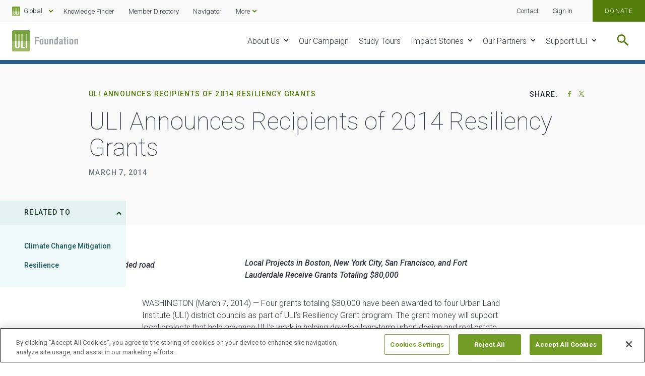

--- FILE ---
content_type: text/html; charset=UTF-8
request_url: https://foundation.uli.org/uli-announces-recipients-2014-resiliency-grants/
body_size: 18867
content:
<!DOCTYPE html>

<html dir="ltr" lang="en" class="no-js no-touch foundation">
<head>
  <meta charset="utf-8">
  <meta name="viewport" content="width=device-width, initial-scale=1">
  <title>ULI Announces Recipients of 2014 Resiliency Grants | Foundation</title>

  <link rel="icon" href="/wp-content/themes/uli-perspective/favicon.ico" type="image/x-icon"/>
  <link rel="shortcut icon" href="/wp-content/themes/uli-perspective/favicon.ico" type="image/x-icon"/>

  
  <script>
    (function(H){
      H.className=H.className.replace(/\bno-js\b/,'js')
    })(document.documentElement);
  </script>

        <link href="https://fonts.googleapis.com/css?family=Roboto:100,300,300i,400,500,700,700i,500i&display=swap" rel="stylesheet">
  
    <script src="https://cdnjs.cloudflare.com/polyfill/v3/polyfill.min.js"></script>

  
  
  
        
  <meta name='robots' content='index, follow, max-image-preview:large, max-snippet:-1, max-video-preview:-1' />
	<style>img:is([sizes="auto" i], [sizes^="auto," i]) { contain-intrinsic-size: 3000px 1500px }</style>
	
<!-- Google Tag Manager for WordPress by gtm4wp.com -->
<script data-cfasync="false" data-pagespeed-no-defer>
	var gtm4wp_datalayer_name = "dataLayer";
	var dataLayer = dataLayer || [];
</script>
<!-- End Google Tag Manager for WordPress by gtm4wp.com -->
	<!-- This site is optimized with the Yoast SEO plugin v26.8 - https://yoast.com/product/yoast-seo-wordpress/ -->
	<link rel="canonical" href="https://foundation.uli.org/uli-announces-recipients-2014-resiliency-grants/" />
	<meta property="og:locale" content="en_US" />
	<meta property="og:type" content="article" />
	<meta property="og:title" content="ULI Announces Recipients of 2014 Resiliency Grants - ULI Foundation" />
	<meta property="og:description" content="Four grants totaling $80,000 have been awarded to four ULI district councils as part of ULI’s Resiliency Grant program." />
	<meta property="og:url" content="https://foundation.uli.org/uli-announces-recipients-2014-resiliency-grants/" />
	<meta property="og:site_name" content="Foundation" />
	<meta property="article:published_time" content="2014-03-07T20:32:36+00:00" />
	<meta property="article:modified_time" content="2025-10-16T11:24:15+00:00" />
	<meta property="og:image" content="https://foundation.uli.org/wp-content/uploads/2025/10/sandy1-300x184-1.jpg" />
	<meta property="og:image:width" content="300" />
	<meta property="og:image:height" content="184" />
	<meta property="og:image:type" content="image/jpeg" />
	<meta name="author" content="ulifnewtheme" />
	<meta name="twitter:card" content="summary_large_image" />
	<meta name="twitter:label1" content="Written by" />
	<meta name="twitter:data1" content="ulifnewtheme" />
	<script type="application/ld+json" class="yoast-schema-graph">{"@context":"https://schema.org","@graph":[{"@type":"Article","@id":"https://foundation.uli.org/uli-announces-recipients-2014-resiliency-grants/#article","isPartOf":{"@id":"https://foundation.uli.org/uli-announces-recipients-2014-resiliency-grants/"},"author":{"name":"ulifnewtheme","@id":"https://foundation.uli.org/#/schema/person/31d355a4f0667469c47e8c3498a61f08"},"headline":"ULI Announces Recipients of 2014 Resiliency Grants","datePublished":"2014-03-07T20:32:36+00:00","dateModified":"2025-10-16T11:24:15+00:00","mainEntityOfPage":{"@id":"https://foundation.uli.org/uli-announces-recipients-2014-resiliency-grants/"},"wordCount":6,"commentCount":0,"image":{"@id":"https://foundation.uli.org/uli-announces-recipients-2014-resiliency-grants/#primaryimage"},"thumbnailUrl":"https://foundation.uli.org/wp-content/uploads/2025/10/sandy1-300x184-1.jpg","articleSection":["Climate Change Mitigation","Resilience"],"inLanguage":"en-US","potentialAction":[{"@type":"CommentAction","name":"Comment","target":["https://foundation.uli.org/uli-announces-recipients-2014-resiliency-grants/#respond"]}]},{"@type":"WebPage","@id":"https://foundation.uli.org/uli-announces-recipients-2014-resiliency-grants/","url":"https://foundation.uli.org/uli-announces-recipients-2014-resiliency-grants/","name":"ULI Announces Recipients of 2014 Resiliency Grants - ULI Foundation","isPartOf":{"@id":"https://foundation.uli.org/#website"},"primaryImageOfPage":{"@id":"https://foundation.uli.org/uli-announces-recipients-2014-resiliency-grants/#primaryimage"},"image":{"@id":"https://foundation.uli.org/uli-announces-recipients-2014-resiliency-grants/#primaryimage"},"thumbnailUrl":"https://foundation.uli.org/wp-content/uploads/2025/10/sandy1-300x184-1.jpg","datePublished":"2014-03-07T20:32:36+00:00","dateModified":"2025-10-16T11:24:15+00:00","author":{"@id":"https://foundation.uli.org/#/schema/person/31d355a4f0667469c47e8c3498a61f08"},"breadcrumb":{"@id":"https://foundation.uli.org/uli-announces-recipients-2014-resiliency-grants/#breadcrumb"},"inLanguage":"en-US","potentialAction":[{"@type":"ReadAction","target":["https://foundation.uli.org/uli-announces-recipients-2014-resiliency-grants/"]}]},{"@type":"ImageObject","inLanguage":"en-US","@id":"https://foundation.uli.org/uli-announces-recipients-2014-resiliency-grants/#primaryimage","url":"https://foundation.uli.org/wp-content/uploads/2025/10/sandy1-300x184-1.jpg","contentUrl":"https://foundation.uli.org/wp-content/uploads/2025/10/sandy1-300x184-1.jpg","width":300,"height":184},{"@type":"BreadcrumbList","@id":"https://foundation.uli.org/uli-announces-recipients-2014-resiliency-grants/#breadcrumb","itemListElement":[{"@type":"ListItem","position":1,"name":"Home","item":"https://foundation.uli.org/"},{"@type":"ListItem","position":2,"name":"ULI Announces Recipients of 2014 Resiliency Grants"}]},{"@type":"WebSite","@id":"https://foundation.uli.org/#website","url":"https://foundation.uli.org/","name":"ULI Foundation","description":"The ULI Foundation exists to advance the mission of the Urban Land Institute.","potentialAction":[{"@type":"SearchAction","target":{"@type":"EntryPoint","urlTemplate":"https://foundation.uli.org/?s={search_term_string}"},"query-input":{"@type":"PropertyValueSpecification","valueRequired":true,"valueName":"search_term_string"}}],"inLanguage":"en-US"},{"@type":"Person","@id":"https://foundation.uli.org/#/schema/person/31d355a4f0667469c47e8c3498a61f08","name":"ulifnewtheme","image":{"@type":"ImageObject","inLanguage":"en-US","@id":"https://foundation.uli.org/#/schema/person/image/","url":"https://secure.gravatar.com/avatar/fcd6b11a24bd291d9ea8c0e4503c5334599120b7a769ad016556a30e9c8d25e2?s=96&d=mm&r=g","contentUrl":"https://secure.gravatar.com/avatar/fcd6b11a24bd291d9ea8c0e4503c5334599120b7a769ad016556a30e9c8d25e2?s=96&d=mm&r=g","caption":"ulifnewtheme"},"sameAs":["https://foundation.uli.org"],"url":"https://foundation.uli.org/author/ulifnewtheme/"}]}</script>
	<!-- / Yoast SEO plugin. -->


            <meta itemprop="name" content="ULI Announces Recipients of 2014 Resiliency Grants - Foundation">
            <meta itemprop="description" content="">
        <link rel="alternate" type="application/rss+xml" title="ULI Foundation &raquo; ULI Announces Recipients of 2014 Resiliency Grants Comments Feed" href="https://foundation.uli.org/uli-announces-recipients-2014-resiliency-grants/feed/" />
<link rel='stylesheet' id='global-css' href='https://foundation.uli.org/wp-content/themes/uli-perspective/assets/stylesheets/global.css?id=999f8951d66e0b66dcaa572545004da9' type='text/css' media='all' />
<link rel='stylesheet' id='global-child-css' href='https://foundation.uli.org/wp-content/themes/uli-perspective-foundation/assets/stylesheets/global.css?id=91a98fae49fa782059d603ccb51b8f42' type='text/css' media='all' />
<link rel='stylesheet' id='global-nav-css' href='https://foundation.uli.org/wp-content/themes/uli-perspective/assets/stylesheets/global-nav.css?id=b3b30e08ce6bf8eb3d14b14ffad32dd9' type='text/css' media='all' />
<link rel='stylesheet' id='search-form/styles-css' href='https://foundation.uli.org/wp-content/themes/uli-perspective/assets/stylesheets/search-form/styles.css?id=34f3573c92010ccdeff28fedd5639136' type='text/css' media='all' />
<link rel='stylesheet' id='search-form/styles-child-css' href='https://foundation.uli.org/wp-content/themes/uli-perspective-foundation/assets/stylesheets/search-form/styles.css?id=34f3573c92010ccdeff28fedd5639136' type='text/css' media='all' />
<link rel='stylesheet' id='wp-block-library-css' href='https://foundation.uli.org/wp-includes/css/dist/block-library/style.min.css?ver=6.8.3' type='text/css' media='all' />
<style id='classic-theme-styles-inline-css' type='text/css'>
/*! This file is auto-generated */
.wp-block-button__link{color:#fff;background-color:#32373c;border-radius:9999px;box-shadow:none;text-decoration:none;padding:calc(.667em + 2px) calc(1.333em + 2px);font-size:1.125em}.wp-block-file__button{background:#32373c;color:#fff;text-decoration:none}
</style>
<style id='global-styles-inline-css' type='text/css'>
:root{--wp--preset--aspect-ratio--square: 1;--wp--preset--aspect-ratio--4-3: 4/3;--wp--preset--aspect-ratio--3-4: 3/4;--wp--preset--aspect-ratio--3-2: 3/2;--wp--preset--aspect-ratio--2-3: 2/3;--wp--preset--aspect-ratio--16-9: 16/9;--wp--preset--aspect-ratio--9-16: 9/16;--wp--preset--color--black: #000000;--wp--preset--color--cyan-bluish-gray: #abb8c3;--wp--preset--color--white: #ffffff;--wp--preset--color--pale-pink: #f78da7;--wp--preset--color--vivid-red: #cf2e2e;--wp--preset--color--luminous-vivid-orange: #ff6900;--wp--preset--color--luminous-vivid-amber: #fcb900;--wp--preset--color--light-green-cyan: #7bdcb5;--wp--preset--color--vivid-green-cyan: #00d084;--wp--preset--color--pale-cyan-blue: #8ed1fc;--wp--preset--color--vivid-cyan-blue: #0693e3;--wp--preset--color--vivid-purple: #9b51e0;--wp--preset--gradient--vivid-cyan-blue-to-vivid-purple: linear-gradient(135deg,rgba(6,147,227,1) 0%,rgb(155,81,224) 100%);--wp--preset--gradient--light-green-cyan-to-vivid-green-cyan: linear-gradient(135deg,rgb(122,220,180) 0%,rgb(0,208,130) 100%);--wp--preset--gradient--luminous-vivid-amber-to-luminous-vivid-orange: linear-gradient(135deg,rgba(252,185,0,1) 0%,rgba(255,105,0,1) 100%);--wp--preset--gradient--luminous-vivid-orange-to-vivid-red: linear-gradient(135deg,rgba(255,105,0,1) 0%,rgb(207,46,46) 100%);--wp--preset--gradient--very-light-gray-to-cyan-bluish-gray: linear-gradient(135deg,rgb(238,238,238) 0%,rgb(169,184,195) 100%);--wp--preset--gradient--cool-to-warm-spectrum: linear-gradient(135deg,rgb(74,234,220) 0%,rgb(151,120,209) 20%,rgb(207,42,186) 40%,rgb(238,44,130) 60%,rgb(251,105,98) 80%,rgb(254,248,76) 100%);--wp--preset--gradient--blush-light-purple: linear-gradient(135deg,rgb(255,206,236) 0%,rgb(152,150,240) 100%);--wp--preset--gradient--blush-bordeaux: linear-gradient(135deg,rgb(254,205,165) 0%,rgb(254,45,45) 50%,rgb(107,0,62) 100%);--wp--preset--gradient--luminous-dusk: linear-gradient(135deg,rgb(255,203,112) 0%,rgb(199,81,192) 50%,rgb(65,88,208) 100%);--wp--preset--gradient--pale-ocean: linear-gradient(135deg,rgb(255,245,203) 0%,rgb(182,227,212) 50%,rgb(51,167,181) 100%);--wp--preset--gradient--electric-grass: linear-gradient(135deg,rgb(202,248,128) 0%,rgb(113,206,126) 100%);--wp--preset--gradient--midnight: linear-gradient(135deg,rgb(2,3,129) 0%,rgb(40,116,252) 100%);--wp--preset--font-size--small: 13px;--wp--preset--font-size--medium: 20px;--wp--preset--font-size--large: 36px;--wp--preset--font-size--x-large: 42px;--wp--preset--spacing--20: 0.44rem;--wp--preset--spacing--30: 0.67rem;--wp--preset--spacing--40: 1rem;--wp--preset--spacing--50: 1.5rem;--wp--preset--spacing--60: 2.25rem;--wp--preset--spacing--70: 3.38rem;--wp--preset--spacing--80: 5.06rem;--wp--preset--shadow--natural: 6px 6px 9px rgba(0, 0, 0, 0.2);--wp--preset--shadow--deep: 12px 12px 50px rgba(0, 0, 0, 0.4);--wp--preset--shadow--sharp: 6px 6px 0px rgba(0, 0, 0, 0.2);--wp--preset--shadow--outlined: 6px 6px 0px -3px rgba(255, 255, 255, 1), 6px 6px rgba(0, 0, 0, 1);--wp--preset--shadow--crisp: 6px 6px 0px rgba(0, 0, 0, 1);}:where(.is-layout-flex){gap: 0.5em;}:where(.is-layout-grid){gap: 0.5em;}body .is-layout-flex{display: flex;}.is-layout-flex{flex-wrap: wrap;align-items: center;}.is-layout-flex > :is(*, div){margin: 0;}body .is-layout-grid{display: grid;}.is-layout-grid > :is(*, div){margin: 0;}:where(.wp-block-columns.is-layout-flex){gap: 2em;}:where(.wp-block-columns.is-layout-grid){gap: 2em;}:where(.wp-block-post-template.is-layout-flex){gap: 1.25em;}:where(.wp-block-post-template.is-layout-grid){gap: 1.25em;}.has-black-color{color: var(--wp--preset--color--black) !important;}.has-cyan-bluish-gray-color{color: var(--wp--preset--color--cyan-bluish-gray) !important;}.has-white-color{color: var(--wp--preset--color--white) !important;}.has-pale-pink-color{color: var(--wp--preset--color--pale-pink) !important;}.has-vivid-red-color{color: var(--wp--preset--color--vivid-red) !important;}.has-luminous-vivid-orange-color{color: var(--wp--preset--color--luminous-vivid-orange) !important;}.has-luminous-vivid-amber-color{color: var(--wp--preset--color--luminous-vivid-amber) !important;}.has-light-green-cyan-color{color: var(--wp--preset--color--light-green-cyan) !important;}.has-vivid-green-cyan-color{color: var(--wp--preset--color--vivid-green-cyan) !important;}.has-pale-cyan-blue-color{color: var(--wp--preset--color--pale-cyan-blue) !important;}.has-vivid-cyan-blue-color{color: var(--wp--preset--color--vivid-cyan-blue) !important;}.has-vivid-purple-color{color: var(--wp--preset--color--vivid-purple) !important;}.has-black-background-color{background-color: var(--wp--preset--color--black) !important;}.has-cyan-bluish-gray-background-color{background-color: var(--wp--preset--color--cyan-bluish-gray) !important;}.has-white-background-color{background-color: var(--wp--preset--color--white) !important;}.has-pale-pink-background-color{background-color: var(--wp--preset--color--pale-pink) !important;}.has-vivid-red-background-color{background-color: var(--wp--preset--color--vivid-red) !important;}.has-luminous-vivid-orange-background-color{background-color: var(--wp--preset--color--luminous-vivid-orange) !important;}.has-luminous-vivid-amber-background-color{background-color: var(--wp--preset--color--luminous-vivid-amber) !important;}.has-light-green-cyan-background-color{background-color: var(--wp--preset--color--light-green-cyan) !important;}.has-vivid-green-cyan-background-color{background-color: var(--wp--preset--color--vivid-green-cyan) !important;}.has-pale-cyan-blue-background-color{background-color: var(--wp--preset--color--pale-cyan-blue) !important;}.has-vivid-cyan-blue-background-color{background-color: var(--wp--preset--color--vivid-cyan-blue) !important;}.has-vivid-purple-background-color{background-color: var(--wp--preset--color--vivid-purple) !important;}.has-black-border-color{border-color: var(--wp--preset--color--black) !important;}.has-cyan-bluish-gray-border-color{border-color: var(--wp--preset--color--cyan-bluish-gray) !important;}.has-white-border-color{border-color: var(--wp--preset--color--white) !important;}.has-pale-pink-border-color{border-color: var(--wp--preset--color--pale-pink) !important;}.has-vivid-red-border-color{border-color: var(--wp--preset--color--vivid-red) !important;}.has-luminous-vivid-orange-border-color{border-color: var(--wp--preset--color--luminous-vivid-orange) !important;}.has-luminous-vivid-amber-border-color{border-color: var(--wp--preset--color--luminous-vivid-amber) !important;}.has-light-green-cyan-border-color{border-color: var(--wp--preset--color--light-green-cyan) !important;}.has-vivid-green-cyan-border-color{border-color: var(--wp--preset--color--vivid-green-cyan) !important;}.has-pale-cyan-blue-border-color{border-color: var(--wp--preset--color--pale-cyan-blue) !important;}.has-vivid-cyan-blue-border-color{border-color: var(--wp--preset--color--vivid-cyan-blue) !important;}.has-vivid-purple-border-color{border-color: var(--wp--preset--color--vivid-purple) !important;}.has-vivid-cyan-blue-to-vivid-purple-gradient-background{background: var(--wp--preset--gradient--vivid-cyan-blue-to-vivid-purple) !important;}.has-light-green-cyan-to-vivid-green-cyan-gradient-background{background: var(--wp--preset--gradient--light-green-cyan-to-vivid-green-cyan) !important;}.has-luminous-vivid-amber-to-luminous-vivid-orange-gradient-background{background: var(--wp--preset--gradient--luminous-vivid-amber-to-luminous-vivid-orange) !important;}.has-luminous-vivid-orange-to-vivid-red-gradient-background{background: var(--wp--preset--gradient--luminous-vivid-orange-to-vivid-red) !important;}.has-very-light-gray-to-cyan-bluish-gray-gradient-background{background: var(--wp--preset--gradient--very-light-gray-to-cyan-bluish-gray) !important;}.has-cool-to-warm-spectrum-gradient-background{background: var(--wp--preset--gradient--cool-to-warm-spectrum) !important;}.has-blush-light-purple-gradient-background{background: var(--wp--preset--gradient--blush-light-purple) !important;}.has-blush-bordeaux-gradient-background{background: var(--wp--preset--gradient--blush-bordeaux) !important;}.has-luminous-dusk-gradient-background{background: var(--wp--preset--gradient--luminous-dusk) !important;}.has-pale-ocean-gradient-background{background: var(--wp--preset--gradient--pale-ocean) !important;}.has-electric-grass-gradient-background{background: var(--wp--preset--gradient--electric-grass) !important;}.has-midnight-gradient-background{background: var(--wp--preset--gradient--midnight) !important;}.has-small-font-size{font-size: var(--wp--preset--font-size--small) !important;}.has-medium-font-size{font-size: var(--wp--preset--font-size--medium) !important;}.has-large-font-size{font-size: var(--wp--preset--font-size--large) !important;}.has-x-large-font-size{font-size: var(--wp--preset--font-size--x-large) !important;}
:where(.wp-block-post-template.is-layout-flex){gap: 1.25em;}:where(.wp-block-post-template.is-layout-grid){gap: 1.25em;}
:where(.wp-block-columns.is-layout-flex){gap: 2em;}:where(.wp-block-columns.is-layout-grid){gap: 2em;}
:root :where(.wp-block-pullquote){font-size: 1.5em;line-height: 1.6;}
</style>
<link rel='stylesheet' id='uli-sso-css' href='https://foundation.uli.org/wp-content/plugins/uli-perspective-sso/public/assets/stylesheets/uli-sso-plugin.css?ver=2.0' type='text/css' media='all' />
<link rel='stylesheet' id='tablepress-default-css' href='https://foundation.uli.org/wp-content/plugins/tablepress/css/build/default.css?ver=3.2.6' type='text/css' media='all' />
<link rel='stylesheet' id='tablepress-responsive-tables-css' href='https://foundation.uli.org/wp-content/plugins/tablepress-responsive-tables/css/tablepress-responsive.min.css?ver=1.8' type='text/css' media='all' />
<link rel="https://api.w.org/" href="https://foundation.uli.org/wp-json/" /><link rel="alternate" title="JSON" type="application/json" href="https://foundation.uli.org/wp-json/wp/v2/posts/550" /><link rel="EditURI" type="application/rsd+xml" title="RSD" href="https://foundation.uli.org/xmlrpc.php?rsd" />
<link rel='shortlink' href='https://foundation.uli.org/?p=550' />
<link rel="alternate" title="oEmbed (JSON)" type="application/json+oembed" href="https://foundation.uli.org/wp-json/oembed/1.0/embed?url=https%3A%2F%2Ffoundation.uli.org%2Fuli-announces-recipients-2014-resiliency-grants%2F" />
<link rel="alternate" title="oEmbed (XML)" type="text/xml+oembed" href="https://foundation.uli.org/wp-json/oembed/1.0/embed?url=https%3A%2F%2Ffoundation.uli.org%2Fuli-announces-recipients-2014-resiliency-grants%2F&#038;format=xml" />
<script>

            window.dataLayer = window.dataLayer || [];
            window.dataLayer.push({
        
                'loggedInStatus': 'No',
            
                'callToAction': 'No CTA',
                'gatedContent': 'Public',
                'gatedUserView': 'Full'
            });
        
</script>
<!-- Google Tag Manager for WordPress by gtm4wp.com -->
<!-- GTM Container placement set to manual -->
<script data-cfasync="false" data-pagespeed-no-defer type="text/javascript">
	var dataLayer_content = {"pagePostType":"post","pagePostType2":"single-post","pageCategory":["climate-change-mitigation","resilience"],"pagePostAuthor":"ulifnewtheme"};
	dataLayer.push( dataLayer_content );
</script>
<script data-cfasync="false" data-pagespeed-no-defer type="text/javascript">
(function(w,d,s,l,i){w[l]=w[l]||[];w[l].push({'gtm.start':
new Date().getTime(),event:'gtm.js'});var f=d.getElementsByTagName(s)[0],
j=d.createElement(s),dl=l!='dataLayer'?'&l='+l:'';j.async=true;j.src=
'//www.googletagmanager.com/gtm.js?id='+i+dl;f.parentNode.insertBefore(j,f);
})(window,document,'script','dataLayer','GTM-KDFG549');
</script>
<!-- End Google Tag Manager for WordPress by gtm4wp.com -->
<script type="text/javascript">
	window.addEventListener("message", (event) => {
		if (event.data.pianoUserEmail) {
			console.log(event.data.pianoUserEmail);
	   		var email= event.data.pianoUserEmail;
			var field = document.getElementById('signup-input');
			field.value=email;
			console.log(field);
			var submitform = document.getElementById('form_id');
			submitform.submit();
			// its value contains a valid user email (string)
			document.cookie="_pc_newslettersignup=true; path=/; domain=.uli.org; expires=Tue, 19 Jan 2038 03:14:07 GMT";
		}
	});
		

</script>

<form id="form_id" action="https://www.magnetmail.net/actions/subscription_form_action.cfm" method="post">
  <input type="hidden" name="user_id" value="ULI_MA" maxlength="10">
  <input type="hidden" name="subId" value="1963" maxlength="10">
  <input type="hidden" name="SubGroups" value="8557096">
    <input type="hidden" name="custom_validation_redir" value="https://foundation.uli.org/uli-announces-recipients-2014-resiliency-grants/">
  <input type="hidden" name="custom_end_location" value="https://foundation.uli.org/uli-announces-recipients-2014-resiliency-grants/">

 <input id="signup-input" class="signup-input" type="hidden" name="recipient_email" value="iris12342@uli.org" maxlength="100" placeholder="Enter Email Address">

  <input type="hidden" name="text_only" value="0">

<!--  <input class="signup-submit" type="submit" value="Sign Up"> -->

</form>



</head>

<body class="wp-singular post-template-default single single-post postid-550 single-format-standard wp-theme-uli-perspective wp-child-theme-uli-perspective-foundation">
      
<!-- GTM Container placement set to manual -->
<!-- Google Tag Manager (noscript) -->
				<noscript><iframe src="https://www.googletagmanager.com/ns.html?id=GTM-KDFG549" height="0" width="0" style="display:none;visibility:hidden" aria-hidden="true"></iframe></noscript>
<!-- End Google Tag Manager (noscript) -->
  
  <div id="site-container">
    <a class="sr-only focus:sr-only" href="#main">Skip to Content</a>

      



<div class="gn">
    

<nav
  class="gn-global gn-show-lg"
  aria-labelledby="global-nav-heading"
  data-label="global-header"
>
  <h2 id="global-nav-heading" class="sr-only">
    ULI Global
  </h2>

  <div class="gn-global__wrapper">
    <div class="gn-global__main-nav">
      


<ol class="gn-global__nav-list">

      <li class="gn-global__nav-list__item  gn-drop-down">
    <div class="gn-global__regions">
      <a
        href="https://uli.org/#ulip=globalnav-uliglobal"
        class="gn-global__link desktop"
      >
        <img
          class="gn-global__regions__logo"
          src="https://foundation.uli.org/wp-content/themes/uli-perspective/assets/images/uli-square-logo.png?id=e3b1f71c32d147bb00a6b67aa5f51475"
          alt=""
        >
        Global
      </a>

      <button
        id="global-nav-regions-button"
        aria-controls="global-nav-regions"
        data-module="toggle"
        data-toggle-class-show="-show"
      >
        
        <span class="gn-global__link gn-global__regions__link mobile">
          ULI Sites
        </span>
        <span class="sr-only">
          Show
        </span>
            <span class="sprite -caret gn-global__caret">
    <svg><use xlink:href="https://foundation.uli.org/wp-content/themes/uli-perspective/assets/images/icons.svg?id=f1908156b818646f4bb1e7bd17edfcaf#caret"></use></svg>
  </span>

      </button>
    </div>

          <div
        id="global-nav-regions"
        class="gn-drop-down__child -left"
      >
        <ol class="gn-drop-down__menu">
          
          <li class="mobile">
            <a href="https://uli.org/#ulip=globalnav-uliglobal" class="gn-drop-down__menu__link  ">
              ULI Global 
            </a>
          </li>

                      <li>
                            <a
                href="https://americas.uli.org/#ulip=globalnav-americas"
                class="gn-drop-down__menu__link -current"
              >
                Americas
              </a>
            </li>
                      <li>
                            <a
                href="https://asia.uli.org/#ulip=globalnav-asia"
                class="gn-drop-down__menu__link "
              >
                Asia Pacific
              </a>
            </li>
                      <li>
                            <a
                href="https://europe.uli.org/#ulip=globalnav-europe"
                class="gn-drop-down__menu__link "
              >
                Europe
              </a>
            </li>
                  </ol>
      </div>
      </li>


        
    <li class="gn-global__nav-list__item  -hover-underline gn-drop-down">
      <a
        href="https://knowledge.uli.org/#ulip=globalnav-kf"
        class="gn-global__link"
      >
        Knowledge Finder
      </a>

              <div class="gn-drop-down__child -left">
          <a href="https://knowledge.uli.org/#ulip=globalnav-kf" class="gn-tool-info">
            <div class="gn-tool-info__top">
              <div class="gn-tool-info__top__icon">
                <img src="https://foundation.uli.org/wp-content/themes/uli-perspective/assets/images/tools/tool-icon-knowledge-finder.svg?id=92ba18278252e636e392dc5032bca462" alt="">
              </div>
              <p>
                <b>Explore</b> our latest research and best practices
              </p>
            </div>

            <p class="gn-tool-info__access heading-smallcaps ">
                              For Members Only
                    <span class="sprite -lock gn-tool-info__access__icon">
    <svg><use xlink:href="https://foundation.uli.org/wp-content/themes/uli-perspective/assets/images/icons.svg?id=f1908156b818646f4bb1e7bd17edfcaf#lock"></use></svg>
  </span>

                          </p>
          </a>
        </div>
          </li>
      
    <li class="gn-global__nav-list__item  -hover-underline gn-drop-down">
      <a
        href="https://members.uli.org/#ulip=globalnav-memdirectory"
        class="gn-global__link"
      >
        Member Directory
      </a>

              <div class="gn-drop-down__child -left">
          <a href="https://members.uli.org/#ulip=globalnav-memdirectory" class="gn-tool-info">
            <div class="gn-tool-info__top">
              <div class="gn-tool-info__top__icon">
                <img src="https://foundation.uli.org/wp-content/themes/uli-perspective/assets/images/tools/tool-icon-member-directory.svg?id=a7430fb07bfabe6ddcdf250e4247746c" alt="">
              </div>
              <p>
                <b>Connect</b> with members around the world
              </p>
            </div>

            <p class="gn-tool-info__access heading-smallcaps ">
                              For Members Only
                    <span class="sprite -lock gn-tool-info__access__icon">
    <svg><use xlink:href="https://foundation.uli.org/wp-content/themes/uli-perspective/assets/images/icons.svg?id=f1908156b818646f4bb1e7bd17edfcaf#lock"></use></svg>
  </span>

                          </p>
          </a>
        </div>
          </li>
      
    <li class="gn-global__nav-list__item  -hover-underline gn-drop-down">
      <a
        href="https://navigator.uli.org/#ulip=globalnav-navigator"
        class="gn-global__link"
      >
        Navigator
      </a>

              <div class="gn-drop-down__child -left">
          <a href="https://navigator.uli.org/#ulip=globalnav-navigator" class="gn-tool-info">
            <div class="gn-tool-info__top">
              <div class="gn-tool-info__top__icon">
                <img src="https://foundation.uli.org/wp-content/themes/uli-perspective/assets/images/tools/tool-icon-navigator.svg?id=2696482005eae61213644004dbd5068e" alt="">
              </div>
              <p>
                <b>Find ULI opportunities</b> to lead and volunteer
              </p>
            </div>

            <p class="gn-tool-info__access heading-smallcaps ">
                              For Members Only
                    <span class="sprite -lock gn-tool-info__access__icon">
    <svg><use xlink:href="https://foundation.uli.org/wp-content/themes/uli-perspective/assets/images/icons.svg?id=f1908156b818646f4bb1e7bd17edfcaf#lock"></use></svg>
  </span>

                          </p>
          </a>
        </div>
          </li>
  

        <li class="gn-global__nav-list__item gn-drop-down">
       <span class="gn-global__link -with-caret">
          More
        </span>
            <span class="sprite -caret gn-global__caret">
    <svg><use xlink:href="https://foundation.uli.org/wp-content/themes/uli-perspective/assets/images/icons.svg?id=f1908156b818646f4bb1e7bd17edfcaf#caret"></use></svg>
  </span>


      <div
        id="global-nav-more"
        class="gn-drop-down__child"
      >
        <ol class="gn-drop-down__menu">
                                                            <li>
                <a
                  href="https://urbanland.uli.org/#ulip=globalnav-urbanland"
                  class="gn-drop-down__menu__link"
                >
                  Urban Land Magazine
                </a>
              </li>
                                                                                                                                                                        </ol>
      </div>

    </li>
  </ol>
    </div>

    <div class="gn-global__user-nav">
      





  
  <ol class="gn-global__nav-list">
    
          <li class="gn-global__nav-list__item -hover-underline">
        <a
          href="http://Contact Us"
          class="gn-global__link"
        >
          Contact
        </a>
      </li>
    
          <li class="gn-global__nav-list__item -hover-underline">
        <button
          class="gn-global__link"
          aria-controls="sign-in-modal"
          data-module="modal"
          data-site-container="site-container"
        >
          Sign In
        </button>
      </li>
    
      </ol>


        <a
    href="https://netforum.uli.org/eWeb/dynamicPage.aspx?webcode=ULIAnnualFundDonation&amp;action=add&amp;gft_src_key=0048c849-2c5e-4585-883a-ae4b855db1f5&amp;donotsave=yes#ulip=globalnav-donate-notsignedin"
    class="gn-global__user-nav__join btn btn-green-dark"
  >
    Donate
  </a>

    </div>
  </div>
</nav>

  <header data-label="site-global-header" role="banner">

        

    
<div class="gn-menu-bar -tall -americas">
  <div class="gn-menu-bar__wrapper">

        

<div class="gn-menu-bar__branding gn-branding">
  
  
    <a href="https://foundation.uli.org" class="gn-branding__link">
              <img
          class="gn-branding__link__logo"
          src="https://foundation.uli.org/wp-content/uploads/2025/08/ULI-Foundation-Logo.png"
          alt="Foundation"
        >
          </a>

  </div>

        



      <nav
    aria-labelledby="header-main-nav-heading"
    data-label="global-main-nav"
    class="gn-menu-bar__main-nav gn-main-nav  gn-show-lg"
  >
    <h2 id="header-main-nav-heading" class="sr-only">
      Main Menu
    </h2>

    <ul class="gn-main-nav__list">
              <li class="gn-main-nav__list__item gn-drop-down">
          <a
            class="gn-main-nav__link touch-hidden"
            href="https://foundation.uli.org/about-us/"
                          target="_self"
                      >
            About Us
                          <span class="sr-only">
                Will open in a new window
              </span>
                      </a>

                                  <span
              class="gn-main-nav__link touch-only"
              data-module="triggerclick"
              data-click-targets="header-subnav-1-button"
            >
              About Us
            </span>

            <span
              id="header-subnav-1-button"
              class="gn-main-nav__toggle "
            >
              <span class="sr-only">
                Show
              </span>
                  <span class="sprite -caret gn-main-nav__caret">
    <svg><use xlink:href="https://foundation.uli.org/wp-content/themes/uli-perspective/assets/images/icons.svg?id=f1908156b818646f4bb1e7bd17edfcaf#caret"></use></svg>
  </span>

            </span>


                        <div
              id="header-subnav-1"
              class="gn-drop-down__child "
            >
              <ul class="gn-drop-down__menu">
                                <li class="touch-only">
                  <a
                    href="https://foundation.uli.org/about-us/"
                    class="gn-drop-down__menu__link"
                                          target="_self"
                                      >
                    Overview
                                          <span class="sr-only">
                        Will open in a new window
                      </span>
                                      </a>
                </li>

                                                  <li>
                    <a
                      href="https://foundation.uli.org/about-us/board-of-directors/"
                      class="gn-drop-down__menu__link"
                                              target="_self"
                                          >
                      Board of Directors
                                              <span class="sr-only">
                          Will open in a new window
                        </span>
                                          </a>
                  </li>
                                  <li>
                    <a
                      href="https://foundation.uli.org/about-us/staff-directory/"
                      class="gn-drop-down__menu__link"
                                              target="_self"
                                          >
                      Staff Directory
                                              <span class="sr-only">
                          Will open in a new window
                        </span>
                                          </a>
                  </li>
                                  <li>
                    <a
                      href="https://foundation.uli.org/about-us/join-us/"
                      class="gn-drop-down__menu__link"
                                              target="_self"
                                          >
                      Contact Us
                                              <span class="sr-only">
                          Will open in a new window
                        </span>
                                          </a>
                  </li>
                                  <li>
                    <a
                      href="https://uli.org/uli-annual-report-and-financials/"
                      class="gn-drop-down__menu__link"
                                              target="_self"
                                          >
                      Annual Report
                                              <span class="sr-only">
                          Will open in a new window
                        </span>
                                          </a>
                  </li>
                              </ul>
            </div>
                  </li>
              <li class="gn-main-nav__list__item gn-drop-down">
          <a
            class="gn-main-nav__link "
            href="https://foundation.uli.org/about-our-campaign/"
                          target="_self"
                      >
            Our Campaign
                          <span class="sr-only">
                Will open in a new window
              </span>
                      </a>

                  </li>
              <li class="gn-main-nav__list__item gn-drop-down">
          <a
            class="gn-main-nav__link "
            href="https://foundation.uli.org/study-tours/"
                          target="_self"
                      >
            Study Tours
                          <span class="sr-only">
                Will open in a new window
              </span>
                      </a>

                  </li>
              <li class="gn-main-nav__list__item gn-drop-down">
          <a
            class="gn-main-nav__link touch-hidden"
            href="https://foundation.uli.org/impact-stories/"
                          target="_self"
                      >
            Impact Stories
                          <span class="sr-only">
                Will open in a new window
              </span>
                      </a>

                                  <span
              class="gn-main-nav__link touch-only"
              data-module="triggerclick"
              data-click-targets="header-subnav-4-button"
            >
              Impact Stories
            </span>

            <span
              id="header-subnav-4-button"
              class="gn-main-nav__toggle "
            >
              <span class="sr-only">
                Show
              </span>
                  <span class="sprite -caret gn-main-nav__caret">
    <svg><use xlink:href="https://foundation.uli.org/wp-content/themes/uli-perspective/assets/images/icons.svg?id=f1908156b818646f4bb1e7bd17edfcaf#caret"></use></svg>
  </span>

            </span>


                        <div
              id="header-subnav-4"
              class="gn-drop-down__child "
            >
              <ul class="gn-drop-down__menu">
                                <li class="touch-only">
                  <a
                    href="https://foundation.uli.org/impact-stories/"
                    class="gn-drop-down__menu__link"
                                          target="_self"
                                      >
                    Overview
                                          <span class="sr-only">
                        Will open in a new window
                      </span>
                                      </a>
                </li>

                                                  <li>
                    <a
                      href="https://foundation.uli.org/donor-testimonies/"
                      class="gn-drop-down__menu__link"
                                              target="_self"
                                          >
                      Donor Testimonies
                                              <span class="sr-only">
                          Will open in a new window
                        </span>
                                          </a>
                  </li>
                              </ul>
            </div>
                  </li>
              <li class="gn-main-nav__list__item gn-drop-down">
          <a
            class="gn-main-nav__link touch-hidden"
            href="https://foundation.uli.org/support-uli/institutional-partners/"
                          target="_self"
                      >
            Our Partners
                          <span class="sr-only">
                Will open in a new window
              </span>
                      </a>

                                  <span
              class="gn-main-nav__link touch-only"
              data-module="triggerclick"
              data-click-targets="header-subnav-5-button"
            >
              Our Partners
            </span>

            <span
              id="header-subnav-5-button"
              class="gn-main-nav__toggle "
            >
              <span class="sr-only">
                Show
              </span>
                  <span class="sprite -caret gn-main-nav__caret">
    <svg><use xlink:href="https://foundation.uli.org/wp-content/themes/uli-perspective/assets/images/icons.svg?id=f1908156b818646f4bb1e7bd17edfcaf#caret"></use></svg>
  </span>

            </span>


                        <div
              id="header-subnav-5"
              class="gn-drop-down__child "
            >
              <ul class="gn-drop-down__menu">
                                <li class="touch-only">
                  <a
                    href="https://foundation.uli.org/support-uli/institutional-partners/"
                    class="gn-drop-down__menu__link"
                                          target="_self"
                                      >
                    Overview
                                          <span class="sr-only">
                        Will open in a new window
                      </span>
                                      </a>
                </li>

                                                  <li>
                    <a
                      href="https://foundation.uli.org/support-uli/honor-roll-of-donors/"
                      class="gn-drop-down__menu__link"
                                              target="_self"
                                          >
                      Honor Roll of Donors
                                              <span class="sr-only">
                          Will open in a new window
                        </span>
                                          </a>
                  </li>
                                  <li>
                    <a
                      href="https://foundation.uli.org/category/legacy/"
                      class="gn-drop-down__menu__link"
                                              target="_self"
                                          >
                      Legacy of Giving
                                              <span class="sr-only">
                          Will open in a new window
                        </span>
                                          </a>
                  </li>
                              </ul>
            </div>
                  </li>
              <li class="gn-main-nav__list__item gn-drop-down">
          <a
            class="gn-main-nav__link touch-hidden"
            href="https://foundation.uli.org/support-uli/"
                          target="_self"
                      >
            Support ULI
                          <span class="sr-only">
                Will open in a new window
              </span>
                      </a>

                                  <span
              class="gn-main-nav__link touch-only"
              data-module="triggerclick"
              data-click-targets="header-subnav-6-button"
            >
              Support ULI
            </span>

            <span
              id="header-subnav-6-button"
              class="gn-main-nav__toggle "
            >
              <span class="sr-only">
                Show
              </span>
                  <span class="sprite -caret gn-main-nav__caret">
    <svg><use xlink:href="https://foundation.uli.org/wp-content/themes/uli-perspective/assets/images/icons.svg?id=f1908156b818646f4bb1e7bd17edfcaf#caret"></use></svg>
  </span>

            </span>


                        <div
              id="header-subnav-6"
              class="gn-drop-down__child -right"
            >
              <ul class="gn-drop-down__menu">
                                <li class="touch-only">
                  <a
                    href="https://foundation.uli.org/support-uli/"
                    class="gn-drop-down__menu__link"
                                          target="_self"
                                      >
                    Overview
                                          <span class="sr-only">
                        Will open in a new window
                      </span>
                                      </a>
                </li>

                                                  <li>
                    <a
                      href="https://foundation.uli.org/become-a-governor/"
                      class="gn-drop-down__menu__link"
                                              target="_self"
                                          >
                      Become a Governor
                                              <span class="sr-only">
                          Will open in a new window
                        </span>
                                          </a>
                  </li>
                                  <li>
                    <a
                      href="https://foundation.uli.org/support-uli/planned-giving/"
                      class="gn-drop-down__menu__link"
                                              target="_self"
                                          >
                      Planned Giving
                                              <span class="sr-only">
                          Will open in a new window
                        </span>
                                          </a>
                  </li>
                                  <li>
                    <a
                      href="https://foundation.uli.org/support-uli/uli-annual-fund/"
                      class="gn-drop-down__menu__link"
                                              target="_self"
                                          >
                      ULI Annual Fund
                                              <span class="sr-only">
                          Will open in a new window
                        </span>
                                          </a>
                  </li>
                                  <li>
                    <a
                      href="https://foundation.uli.org/support-uli/philanthropic-societies/"
                      class="gn-drop-down__menu__link"
                                              target="_self"
                                          >
                      Philanthropic Societies
                                              <span class="sr-only">
                          Will open in a new window
                        </span>
                                          </a>
                  </li>
                              </ul>
            </div>
                  </li>
          </ul>
  </nav>

            


            

  <div class="gn-menu-bar__search">
    <button
      id="header-search-toggle"
      class="gn-btn-search --searchfocus"
      aria-controls="gn-header-search"
    >
      <span class="sr-only">
        Show search
      </span>
          <span class="sprite -search gn-btn-search__icon -search">
    <svg><use xlink:href="https://foundation.uli.org/wp-content/themes/uli-perspective/assets/images/icons.svg?id=f1908156b818646f4bb1e7bd17edfcaf#search"></use></svg>
  </span>

          <span class="sprite -close gn-btn-search__icon -close">
    <svg><use xlink:href="https://foundation.uli.org/wp-content/themes/uli-perspective/assets/images/icons.svg?id=f1908156b818646f4bb1e7bd17edfcaf#close"></use></svg>
  </span>

    </button>
  </div>

            
        
<div class="gn-menu-bar__drawer-btn gn-hide-lg">
  <button
    id="header-drawer-open"
    class="gn-hamburger"
    aria-controls="header-drawer"
    data-module="toggle freeze"
    data-freeze-break="lg"
    data-toggle-update="header-drawer-open header-drawer-close sticky-header-drawer-open"
  >
    <span class="sr-only">
      Show full menu
    </span>

    <span class="gn-hamburger__inner"></span>
  </button>
</div>
  </div>
</div>

        


  <nav
    class="gn-sticky-nav"
    data-label="global-sticky-nav"
    data-module="sticky-nav"
    aria-label="Sticky Menu"
  >
    <div class="gn-sticky-nav__wrapper">
      <div>
                

<div class="gn-menu-bar__branding gn-branding">
  
  
    <a href="https://foundation.uli.org" class="gn-branding__link">
              <img
          class="gn-branding__link__logo"
          src="https://foundation.uli.org/wp-content/uploads/2025/08/ULI-Foundation-Logo.png"
          alt="Foundation"
        >
          </a>

  </div>
      </div>

      
      <div class="gn-sticky-nav__menu">
                  <button
            class="gn-sticky-nav__link gn-show-lg"
            aria-controls="sign-in-modal"
            data-module="modal"
            data-site-container="site-container"
          >
            Sign In
          </button>
        
                        

  <div class="gn-menu-bar__search">
    <button
      id="sticky-header-search-toggle"
      class="gn-btn-search --searchfocus"
      aria-controls="gn-header-search"
    >
      <span class="sr-only">
        Show search
      </span>
          <span class="sprite -search gn-btn-search__icon -search">
    <svg><use xlink:href="https://foundation.uli.org/wp-content/themes/uli-perspective/assets/images/icons.svg?id=f1908156b818646f4bb1e7bd17edfcaf#search"></use></svg>
  </span>

          <span class="sprite -close gn-btn-search__icon -close">
    <svg><use xlink:href="https://foundation.uli.org/wp-content/themes/uli-perspective/assets/images/icons.svg?id=f1908156b818646f4bb1e7bd17edfcaf#close"></use></svg>
  </span>

    </button>
  </div>

                        

<div class="gn-menu-bar__drawer-btn ">
  <button
    id="sticky-header-drawer-open"
    class="gn-hamburger"
    aria-controls="header-drawer"
    data-module="toggle freeze"
    data-freeze-break="lg"
    data-toggle-update="header-drawer-open header-drawer-close sticky-header-drawer-open"
  >
    <span class="sr-only">
      Show full menu
    </span>

    <span class="gn-hamburger__inner"></span>
  </button>
</div>

                      </div>
    </div>
  </nav>

        
  <div
    class="gn-search"
    id="gn-header-search"
    data-module="toggle-element"
    data-toggle-class-show="-show"
    data-toggle-button-class="-open"
  >
    

<section
  id="header-search"
  data-label="global-search"
  class="gn-search-form gn-search-form--nav"
>
  <div class="gn-search-form__wrapper">

          <h2 class="sr-only">
        Search
      </h2>
    
    <form action="/" method="get" class="gn-search-form__form">
      <div class="gn-search-form__form__field">
        <label class="sr-only" for="search">
            Search Foundation
        </label>
        <input type="text" name="s" id="header-search-search-input" class="gn-search-form__form__input" value="" placeholder="Search Foundation" />
      </div>
            <div class="gn-search-form__form__btn-wrap">
        <button class="gn-search-form__form__btn btn btn-lg" type="submit">
          <span class="sr-only">
            Submit
          </span>
              <span class="sprite -search gn-search-form__form__btn__icon">
    <svg><use xlink:href="https://foundation.uli.org/wp-content/themes/uli-perspective/assets/images/icons.svg?id=f1908156b818646f4bb1e7bd17edfcaf#search"></use></svg>
  </span>

        </button>
      </div>
    </form>

      </div>
</section>
  </div>

        

<nav
  id="header-drawer"
  aria-labelledby="header-drawer-heading"
  data-label="header-drawer"
  class="gn-drawer"
>
  <header class="gn-drawer__header">
    <h2 id="header-drawer-heading" class="sr-only">
      Full Menu
    </h2>

    <div class="gn-drawer__header__content">
      Foundation
    </div>

        <button
      id="header-drawer-close"
      class="gn-close"
      aria-controls="header-drawer"
      data-module="toggle freeze"
      data-freeze-break="lg"
      data-toggle-update="header-drawer-open sticky-header-drawer-open"
    >
      <span class="sr-only">
        Close
      </span>
    </button>
  </header>


  <div class="gn-drawer__body gn-drawer-tabs" data-module="swipe-tabs">
        
<div
  role="tablist"
  aria-label="Menu Tabs"
  class="gn-drawer-tabs__tablist gn-hide-lg"
>
  <button
    role="tab"
    id="drawer-nav-sites-btn"
    aria-selected="false"
    aria-controls="drawer-nav-sites"
    class="gn-drawer-tabs__tablist__btn"
  >
    ULI Sites
  </button>

  <button
    role="tab"
    id="drawer-nav-main-menu-btn"
    aria-selected="true"
    aria-controls="drawer-nav-main-menu"
    class="gn-drawer-tabs__tablist__btn"
  >
    Main Menu
  </button>

  <button
    role="tab"
    id="drawer-nav-account-btn"
    aria-selected="false"
    aria-controls="drawer-nav-account"
    class="gn-drawer-tabs__tablist__btn"
  >
    <span class="sr-only">
      Show account menu
    </span>
        <span class="sprite -person gn-drawer-tabs__tablist__btn__icon">
    <svg><use xlink:href="https://foundation.uli.org/wp-content/themes/uli-perspective/assets/images/icons.svg?id=f1908156b818646f4bb1e7bd17edfcaf#person"></use></svg>
  </span>

  </button>
</div>

    <div class="gn-drawer-tabs__panels" data-tab-panels>
            


<div
  role="tabpanel"
  aria-labelledby="drawer-nav-sites-btn"
  id="drawer-nav-sites"
  class="gn-drawer__section gn-drawer-tabs__panels__panel gn-hide-lg"
>
    
  

    
  

  <div class="gn-drawer-nav -divider">
    <h3 class="sr-only">
      ULI Global
    </h3>

    <ul data-label="global-header-nav" class="gn-drawer-nav__list">
              <li class="gn-drawer-nav__list__item">
          <div class="gn-drawer-nav__list__item__group">

                                        <a
                href="https://uli.org/#ulip=globalnav-uliglobal"
                class="gn-drawer-nav__link "
              >
                ULI Global
              </a>

              

            

                      </div>


                  </li>
              <li class="gn-drawer-nav__list__item">
          <div class="gn-drawer-nav__list__item__group">

                                        <a
                href="https://americas.uli.org/#ulip=globalnav-americas"
                class="gn-drawer-nav__link "
              >
                Americas
              </a>

              

            

                      </div>


                  </li>
              <li class="gn-drawer-nav__list__item">
          <div class="gn-drawer-nav__list__item__group">

                                        <a
                href="https://asia.uli.org/#ulip=globalnav-asia"
                class="gn-drawer-nav__link "
              >
                Asia Pacific
              </a>

              

            

                      </div>


                  </li>
              <li class="gn-drawer-nav__list__item">
          <div class="gn-drawer-nav__list__item__group">

                                        <a
                href="https://europe.uli.org/#ulip=globalnav-europe"
                class="gn-drawer-nav__link "
              >
                Europe
              </a>

              

            

                      </div>


                  </li>
          </ul>
  </div>


    <div class="gn-drawer-nav">
                <a
        href="https://knowledge.uli.org/#ulip=globalnav-kf"
        class="gn-drawer-tool-info"
      >
        <span class="gn-drawer-tool-info__title">
          Knowledge Finder
        </span>

                      <span class="sprite -lock gn-drawer-tool-info__icon">
    <svg><use xlink:href="https://foundation.uli.org/wp-content/themes/uli-perspective/assets/images/icons.svg?id=f1908156b818646f4bb1e7bd17edfcaf#lock"></use></svg>
  </span>

        
        <span class="gn-drawer-tool-info__details">
          <b>Explore</b> our latest research and best practices
        </span>
      </a>
                <a
        href="https://members.uli.org/#ulip=globalnav-memdirectory"
        class="gn-drawer-tool-info"
      >
        <span class="gn-drawer-tool-info__title">
          Member Directory
        </span>

                      <span class="sprite -lock gn-drawer-tool-info__icon">
    <svg><use xlink:href="https://foundation.uli.org/wp-content/themes/uli-perspective/assets/images/icons.svg?id=f1908156b818646f4bb1e7bd17edfcaf#lock"></use></svg>
  </span>

        
        <span class="gn-drawer-tool-info__details">
          <b>Connect</b> with members around the world
        </span>
      </a>
                <a
        href="https://navigator.uli.org/#ulip=globalnav-navigator"
        class="gn-drawer-tool-info"
      >
        <span class="gn-drawer-tool-info__title">
          Navigator
        </span>

                      <span class="sprite -lock gn-drawer-tool-info__icon">
    <svg><use xlink:href="https://foundation.uli.org/wp-content/themes/uli-perspective/assets/images/icons.svg?id=f1908156b818646f4bb1e7bd17edfcaf#lock"></use></svg>
  </span>

        
        <span class="gn-drawer-tool-info__details">
          <b>Find ULI opportunities</b> to lead and volunteer
        </span>
      </a>
      </div>


                                                                        
  

    
  

  <div class="gn-drawer-nav ">
    <h3 class="sr-only">
      More
    </h3>

    <ul data-label="global-header-nav" class="gn-drawer-nav__list">
              <li class="gn-drawer-nav__list__item">
          <div class="gn-drawer-nav__list__item__group">

            
                            <span
                class="gn-drawer-nav__link"
                data-module="triggerclick"
                data-click-targets="header-drawer-nav-2-button-1"
              >
                More
              </span>

            

                          <button
                id="header-drawer-nav-2-button-1"
                class="gn-drawer-nav__toggle"
                aria-controls="header-drawer-nav-2-1"
                data-module="toggle"
                data-toggle-class-show="-show"
                data-toggle-button-class="-rotate-180"
              >
                <span class="sr-only">
                  Show
                </span>
                    <span class="sprite -caret gn-drawer-nav__toggle__icon">
    <svg><use xlink:href="https://foundation.uli.org/wp-content/themes/uli-perspective/assets/images/icons.svg?id=f1908156b818646f4bb1e7bd17edfcaf#caret"></use></svg>
  </span>

              </button>
                      </div>


                      <ul
              id="header-drawer-nav-2-1"
              class="gn-drawer-nav__sub-nav"
            >
              
                                            <li class="gn-drawer-nav__sub-nav__item">
                  <a href="https://urbanland.uli.org/#ulip=globalnav-urbanland" class="gn-drawer-nav__sub-nav__item__link">
                    Urban Land Magazine
                  </a>
                </li>
                          </ul>
                  </li>
          </ul>
  </div>
</div>

            


<div
  role="tabpanel"
  aria-labelledby="drawer-nav-main-menu-btn"
  id="drawer-nav-main-menu"
  class="gn-drawer__section gn-drawer-tabs__panels__panel"
>
        <div class="gn-drawer__section__inner gn-hide-lg">
      

<section
  id="header-search-drawer"
  data-label="global-search"
  class="gn-search-form gn-search-form--drawer"
>
  <div class="gn-search-form__wrapper">

          <h2 class="sr-only">
        Search
      </h2>
    
    <form action="/" method="get" class="gn-search-form__form">
      <div class="gn-search-form__form__field">
        <label class="sr-only" for="search">
            Search Foundation
        </label>
        <input type="text" name="s" id="header-search-search-input" class="gn-search-form__form__input" value="" placeholder="Search Foundation" />
      </div>
            <div class="gn-search-form__form__btn-wrap">
        <button class="gn-search-form__form__btn btn btn-lg" type="submit">
          <span class="sr-only">
            Submit
          </span>
              <span class="sprite -search gn-search-form__form__btn__icon">
    <svg><use xlink:href="https://foundation.uli.org/wp-content/themes/uli-perspective/assets/images/icons.svg?id=f1908156b818646f4bb1e7bd17edfcaf#search"></use></svg>
  </span>

        </button>
      </div>
    </form>

      </div>
</section>
    </div>
  

        

    
  

  <div class="gn-drawer-nav ">
    <h3 class="sr-only">
      Main Menu
    </h3>

    <ul data-label="global-header-nav" class="gn-drawer-nav__list">
              <li class="gn-drawer-nav__list__item">
          <div class="gn-drawer-nav__list__item__group">

                                        <a
                href="https://foundation.uli.org/about-us/"
                class="gn-drawer-nav__link  touch-hidden"
              >
                About Us
              </a>

                                              <span
                  class="gn-drawer-nav__link touch-only"
                  data-module="triggerclick"
                  data-click-targets="header-drawer-nav-1-button-1"
                >
                  About Us
                </span>
              

            

                          <button
                id="header-drawer-nav-1-button-1"
                class="gn-drawer-nav__toggle"
                aria-controls="header-drawer-nav-1-1"
                data-module="toggle"
                data-toggle-class-show="-show"
                data-toggle-button-class="-rotate-180"
              >
                <span class="sr-only">
                  Show
                </span>
                    <span class="sprite -caret gn-drawer-nav__toggle__icon">
    <svg><use xlink:href="https://foundation.uli.org/wp-content/themes/uli-perspective/assets/images/icons.svg?id=f1908156b818646f4bb1e7bd17edfcaf#caret"></use></svg>
  </span>

              </button>
                      </div>


                      <ul
              id="header-drawer-nav-1-1"
              class="gn-drawer-nav__sub-nav"
            >
                                              <li class="gn-drawer-nav__sub-nav__item touch-only">
                  <a href="https://foundation.uli.org/about-us/" class="gn-drawer-nav__sub-nav__item__link">
                    Overview
                  </a>
                </li>
              
                                            <li class="gn-drawer-nav__sub-nav__item">
                  <a href="https://foundation.uli.org/about-us/board-of-directors/" class="gn-drawer-nav__sub-nav__item__link">
                    Board of Directors
                  </a>
                </li>
                              <li class="gn-drawer-nav__sub-nav__item">
                  <a href="https://foundation.uli.org/about-us/staff-directory/" class="gn-drawer-nav__sub-nav__item__link">
                    Staff Directory
                  </a>
                </li>
                              <li class="gn-drawer-nav__sub-nav__item">
                  <a href="https://foundation.uli.org/about-us/join-us/" class="gn-drawer-nav__sub-nav__item__link">
                    Contact Us
                  </a>
                </li>
                              <li class="gn-drawer-nav__sub-nav__item">
                  <a href="https://uli.org/uli-annual-report-and-financials/" class="gn-drawer-nav__sub-nav__item__link">
                    Annual Report
                  </a>
                </li>
                          </ul>
                  </li>
              <li class="gn-drawer-nav__list__item">
          <div class="gn-drawer-nav__list__item__group">

                                        <a
                href="https://foundation.uli.org/about-our-campaign/"
                class="gn-drawer-nav__link "
              >
                Our Campaign
              </a>

              

            

                      </div>


                  </li>
              <li class="gn-drawer-nav__list__item">
          <div class="gn-drawer-nav__list__item__group">

                                        <a
                href="https://foundation.uli.org/study-tours/"
                class="gn-drawer-nav__link "
              >
                Study Tours
              </a>

              

            

                      </div>


                  </li>
              <li class="gn-drawer-nav__list__item">
          <div class="gn-drawer-nav__list__item__group">

                                        <a
                href="https://foundation.uli.org/impact-stories/"
                class="gn-drawer-nav__link  touch-hidden"
              >
                Impact Stories
              </a>

                                              <span
                  class="gn-drawer-nav__link touch-only"
                  data-module="triggerclick"
                  data-click-targets="header-drawer-nav-1-button-4"
                >
                  Impact Stories
                </span>
              

            

                          <button
                id="header-drawer-nav-1-button-4"
                class="gn-drawer-nav__toggle"
                aria-controls="header-drawer-nav-1-4"
                data-module="toggle"
                data-toggle-class-show="-show"
                data-toggle-button-class="-rotate-180"
              >
                <span class="sr-only">
                  Show
                </span>
                    <span class="sprite -caret gn-drawer-nav__toggle__icon">
    <svg><use xlink:href="https://foundation.uli.org/wp-content/themes/uli-perspective/assets/images/icons.svg?id=f1908156b818646f4bb1e7bd17edfcaf#caret"></use></svg>
  </span>

              </button>
                      </div>


                      <ul
              id="header-drawer-nav-1-4"
              class="gn-drawer-nav__sub-nav"
            >
                                              <li class="gn-drawer-nav__sub-nav__item touch-only">
                  <a href="https://foundation.uli.org/impact-stories/" class="gn-drawer-nav__sub-nav__item__link">
                    Overview
                  </a>
                </li>
              
                                            <li class="gn-drawer-nav__sub-nav__item">
                  <a href="https://foundation.uli.org/donor-testimonies/" class="gn-drawer-nav__sub-nav__item__link">
                    Donor Testimonies
                  </a>
                </li>
                          </ul>
                  </li>
              <li class="gn-drawer-nav__list__item">
          <div class="gn-drawer-nav__list__item__group">

                                        <a
                href="https://foundation.uli.org/support-uli/institutional-partners/"
                class="gn-drawer-nav__link  touch-hidden"
              >
                Our Partners
              </a>

                                              <span
                  class="gn-drawer-nav__link touch-only"
                  data-module="triggerclick"
                  data-click-targets="header-drawer-nav-1-button-5"
                >
                  Our Partners
                </span>
              

            

                          <button
                id="header-drawer-nav-1-button-5"
                class="gn-drawer-nav__toggle"
                aria-controls="header-drawer-nav-1-5"
                data-module="toggle"
                data-toggle-class-show="-show"
                data-toggle-button-class="-rotate-180"
              >
                <span class="sr-only">
                  Show
                </span>
                    <span class="sprite -caret gn-drawer-nav__toggle__icon">
    <svg><use xlink:href="https://foundation.uli.org/wp-content/themes/uli-perspective/assets/images/icons.svg?id=f1908156b818646f4bb1e7bd17edfcaf#caret"></use></svg>
  </span>

              </button>
                      </div>


                      <ul
              id="header-drawer-nav-1-5"
              class="gn-drawer-nav__sub-nav"
            >
                                              <li class="gn-drawer-nav__sub-nav__item touch-only">
                  <a href="https://foundation.uli.org/support-uli/institutional-partners/" class="gn-drawer-nav__sub-nav__item__link">
                    Overview
                  </a>
                </li>
              
                                            <li class="gn-drawer-nav__sub-nav__item">
                  <a href="https://foundation.uli.org/support-uli/honor-roll-of-donors/" class="gn-drawer-nav__sub-nav__item__link">
                    Honor Roll of Donors
                  </a>
                </li>
                              <li class="gn-drawer-nav__sub-nav__item">
                  <a href="https://foundation.uli.org/category/legacy/" class="gn-drawer-nav__sub-nav__item__link">
                    Legacy of Giving
                  </a>
                </li>
                          </ul>
                  </li>
              <li class="gn-drawer-nav__list__item">
          <div class="gn-drawer-nav__list__item__group">

                                        <a
                href="https://foundation.uli.org/support-uli/"
                class="gn-drawer-nav__link  touch-hidden"
              >
                Support ULI
              </a>

                                              <span
                  class="gn-drawer-nav__link touch-only"
                  data-module="triggerclick"
                  data-click-targets="header-drawer-nav-1-button-6"
                >
                  Support ULI
                </span>
              

            

                          <button
                id="header-drawer-nav-1-button-6"
                class="gn-drawer-nav__toggle"
                aria-controls="header-drawer-nav-1-6"
                data-module="toggle"
                data-toggle-class-show="-show"
                data-toggle-button-class="-rotate-180"
              >
                <span class="sr-only">
                  Show
                </span>
                    <span class="sprite -caret gn-drawer-nav__toggle__icon">
    <svg><use xlink:href="https://foundation.uli.org/wp-content/themes/uli-perspective/assets/images/icons.svg?id=f1908156b818646f4bb1e7bd17edfcaf#caret"></use></svg>
  </span>

              </button>
                      </div>


                      <ul
              id="header-drawer-nav-1-6"
              class="gn-drawer-nav__sub-nav"
            >
                                              <li class="gn-drawer-nav__sub-nav__item touch-only">
                  <a href="https://foundation.uli.org/support-uli/" class="gn-drawer-nav__sub-nav__item__link">
                    Overview
                  </a>
                </li>
              
                                            <li class="gn-drawer-nav__sub-nav__item">
                  <a href="https://foundation.uli.org/become-a-governor/" class="gn-drawer-nav__sub-nav__item__link">
                    Become a Governor
                  </a>
                </li>
                              <li class="gn-drawer-nav__sub-nav__item">
                  <a href="https://foundation.uli.org/support-uli/planned-giving/" class="gn-drawer-nav__sub-nav__item__link">
                    Planned Giving
                  </a>
                </li>
                              <li class="gn-drawer-nav__sub-nav__item">
                  <a href="https://foundation.uli.org/support-uli/uli-annual-fund/" class="gn-drawer-nav__sub-nav__item__link">
                    ULI Annual Fund
                  </a>
                </li>
                              <li class="gn-drawer-nav__sub-nav__item">
                  <a href="https://foundation.uli.org/support-uli/philanthropic-societies/" class="gn-drawer-nav__sub-nav__item__link">
                    Philanthropic Societies
                  </a>
                </li>
                          </ul>
                  </li>
          </ul>
  </div>
  

    </div>

            

<div
  role="tabpanel"
  aria-labelledby="drawer-nav-account-btn"
  id="drawer-nav-account"
  class="gn-drawer__section gn-drawer-tabs__panels__panel gn-hide-lg"
>
      <div class="gn-drawer__section__inner">
      
              <a
          href="http://Contact Us"
          class="gn-btn"
        >
          Contact
        </a>
      
      <button
        class="gn-btn"
        aria-controls="sign-in-modal"
        data-module="modal"
        data-site-container="site-container"
      >
        Sign In
      </button>

      <a
        href="https://uli.org/join/#ulip=globalnav-joinuli"
        class="gn-btn"
      >
        Join ULI
      </a>

          </div>
  </div>
    </div>

    <div class="gn-drawer-tabs__dots">
      <span class="gn-drawer-tabs__dots__dot" data-tab-dot></span>
      <span class="gn-drawer-tabs__dots__dot" data-tab-dot></span>
      <span class="gn-drawer-tabs__dots__dot" data-tab-dot></span>
    </div>
  </div>
</nav>
  </header>
</div>


<div class="piano-top-ribbon"></div>
<div class="side-ribbon-wrapper"><div class="piano-renewal-ribbon"></div></div>
<div class="side-ribbon-wrapper"><div class="piano-side-ribbon"></div></div>
<div class="piano-bottom-ribbon"></div>
<div id="svg-icons" style="display: none;"></div>
    <main
      id="main"
      class="main"
      role="main"
      tabindex="-1"
    >
        

  

  <header class="c-post-header">
    <div class="c-post-header__inner wrapper -lg">
      <div class="c-post-header__meta-links">
        <a
          href="https://foundation.uli.org/uli-announces-recipients-2014-resiliency-grants/"
          class="c-post-header__label heading-smallcaps abg-none"
        >
          ULI Announces Recipients of 2014 Resiliency Grants
        </a>

                <div class="c-post-header__social--desktop">
          <p class="c-post-header__social--desktop__label heading-smallcaps">
            Share:
          </p>
          
      
                
    

                                        
    

      
  

  

  <div class="c-social-links">
                      
                    
      <a
        href="https://www.facebook.com/sharer/sharer.php?u=https%3A%2F%2Ffoundation.uli.org%2Fuli-announces-recipients-2014-resiliency-grants%2F"
        class="c-social-links__link abg-none"
        target="_blank"      >
        <span class="sr-only">
          Share on Facebook.
        </span>
        <span class="sr-only">
          Will open in a new window.
        </span>
            <span class="sprite -facebook ">
    <svg><use xlink:href="https://foundation.uli.org/wp-content/themes/uli-perspective/assets/images/icons.svg?id=f1908156b818646f4bb1e7bd17edfcaf#facebook"></use></svg>
  </span>

      </a>
                      
                    
      <a
        href="https://twitter.com/intent/tweet?url=https%3A%2F%2Ffoundation.uli.org%2Fuli-announces-recipients-2014-resiliency-grants%2F&text=ULI%20Announces%20Recipients%20of%202014%20Resiliency%20Grants"
        class="c-social-links__link abg-none"
        target="_blank"      >
        <span class="sr-only">
          Share on X, formerly Twitter.
        </span>
        <span class="sr-only">
          Will open in a new window.
        </span>
            <span class="sprite -twitter ">
    <svg><use xlink:href="https://foundation.uli.org/wp-content/themes/uli-perspective/assets/images/icons.svg?id=f1908156b818646f4bb1e7bd17edfcaf#twitter"></use></svg>
  </span>

      </a>
      </div>

        </div>
      </div>

      <h1 class="c-post-header__title heading-larger">
        ULI Announces Recipients of 2014 Resiliency Grants
      </h1>

      <p class="c-post-header__date heading-smallcaps">
        March 7, 2014
      </p>

      
            <div class="c-post-header__social--mobile">
        
      
                
    

                                        
    

      
  

  

  <div class="c-social-links">
                      
                    
      <a
        href="https://www.facebook.com/sharer/sharer.php?u=https%3A%2F%2Ffoundation.uli.org%2Fuli-announces-recipients-2014-resiliency-grants%2F"
        class="c-social-links__link abg-none"
        target="_blank"      >
        <span class="sr-only">
          Share on Facebook.
        </span>
        <span class="sr-only">
          Will open in a new window.
        </span>
            <span class="sprite -facebook ">
    <svg><use xlink:href="https://foundation.uli.org/wp-content/themes/uli-perspective/assets/images/icons.svg?id=f1908156b818646f4bb1e7bd17edfcaf#facebook"></use></svg>
  </span>

      </a>
                      
                    
      <a
        href="https://twitter.com/intent/tweet?url=https%3A%2F%2Ffoundation.uli.org%2Fuli-announces-recipients-2014-resiliency-grants%2F&text=ULI%20Announces%20Recipients%20of%202014%20Resiliency%20Grants"
        class="c-social-links__link abg-none"
        target="_blank"      >
        <span class="sr-only">
          Share on X, formerly Twitter.
        </span>
        <span class="sr-only">
          Will open in a new window.
        </span>
            <span class="sprite -twitter ">
    <svg><use xlink:href="https://foundation.uli.org/wp-content/themes/uli-perspective/assets/images/icons.svg?id=f1908156b818646f4bb1e7bd17edfcaf#twitter"></use></svg>
  </span>

      </a>
      </div>

      </div>
    </div>
  </header>

  <div id="page-nav-spacer">
    



<section class="c-page-nav -teal" data-label="component-post-nav">
      <aside
      class="c-page-nav__inner -flush"
      data-module="page-nav"
    >
      <nav aria-labelledby="post-nav-heading">
        <header class="c-page-nav__header">
          <h2
            id="post-nav-heading"
            class="c-page-nav__heading heading-smallcaps"
            data-module="triggerclick"
            data-click-targets="post-nav-button"
          >
            Related to
          </h2>

          <button
            id="post-nav-button"
            aria-controls="post-nav-list"
            class="c-page-nav__button"
            data-module="toggle"
            data-toggle-class-hide="-hide"
            data-toggle-button-class="-open"
          >
            <span class="sr-only">
              Show
            </span>
                <span class="sprite -caret ">
    <svg><use xlink:href="https://foundation.uli.org/wp-content/themes/uli-perspective/assets/images/icons.svg?id=f1908156b818646f4bb1e7bd17edfcaf#caret"></use></svg>
  </span>

          </button>
        </header>
        
        <ol id="post-nav-list" class="c-page-nav__list">
                    
            <li class="c-page-nav__item">
                            <a
                href="/category/climate-change-mitigation"
                class="c-page-nav__link  link-teal-darker"
              >
                            
                Climate Change Mitigation
              </a>
            </li>
          
            <li class="c-page-nav__item">
                            <a
                href="/category/resilience"
                class="c-page-nav__link  link-teal-darker"
              >
                            
                Resilience
              </a>
            </li>
                  </ol>
      </nav>
    </aside>
  
  <div class="wrapper -md">
        <div class="c-page-nav__lede wysiwyg">
      
    </div>
  </div>
</section>
      
        
        
    
  

  <section class="b-body-copy" data-label="block-body-copy">
    <div class="wrapper -md">
      <div class="wysiwyg">
        <p style="text-align: left;" align="center"><strong><i><img fetchpriority="high" decoding="async" class="alignleft size-medium wp-image-37965" src="https://uli.org/wp-content/uploads/2014/03/sandy1-300x184.jpg" alt="Car on flooded road" width="300" height="184" />Local Projects in Boston, New York City, San Francisco, and Fort Lauderdale Receive Grants Totaling $80,000</i></strong></p>
<p>WASHINGTON (March 7, 2014) — Four grants totaling $80,000 have been awarded to four Urban Land Institute (ULI) district councils as part of ULI’s Resiliency Grant program. The grant money will support local projects that help advance ULI’s work in helping develop long-term urban design and real estate strategies to making cities both more resilient and adaptable to the impact of climate change.</p>
<p>The grants are part of the institute’s larger program of work on climate change, sustainability, and resiliency. The funding for the Resiliency Grant program is provided through an $800,000 grant from The Kresge Foundation that was awarded last year. The Kresge Foundation grant is intended to help ULI leverage the substantial expertise of its members to provide guidance on community building in a way that responds to inevitable climate change and sea level rise, and helps preserve the environment, boost economic prosperity, and foster a high quality of life. The funding will support the institute’s efforts to protect the overall health, economic vitality, and well-being of the nation’s communities and its citizens; focus attention on the urgency of long-range resilience planning; influence land use decision makers who impact the built environment; and create a series of local level education programs through ULI’s district and national councils.</p>
<p>The local resiliency grant program was available only to ULI district and national councils. Winners were required to contribute or raise at least $20,000 in matching funds, for a total amount at least $40,000. Applicants were required to submit a comprehensive overview of the specific resiliency issue, along with the proposed solutions to address the issue.</p>
<p>The recipients of the 2014 ULI Resiliency grants are:</p>
<ul>
<li><b>ULI Boston:</b> Living with Water: The Urban Implications &#8211; While the evidence continues to mount that sea level rise will deeply impact the Greater Boston region, property owners, planners, developers and city officials do not have the tools they need to prepare the city for potential catastrophe. Through past ULI events, key stakeholders have started to understand the threats. This, however, is not enough. With “Living with Water: The Urban Implications,” Boston-area decision makers will have the opportunity to explore solutions together and begin to move to action through understanding climate preparedness best practices.</li>
</ul>
<ul>
<li><b>ULI New York:</b> Assessing the Economic Value of Investing in the MTA System &#8211; ULI New York’s Infrastructure Council will focus on the importance of protecting, hardening and upgrading the Metropolitan Transportation Authority (MTA) system in the wake of Hurricane Sandy, tying the economic competitiveness of the New York Metropolitan Region to investment in a strong, resilient system. Hurricane Sandy had devastating effects on the MTA system, shutting it down for nearly one week and causing nearly $4.7 billion dollars in damages. While future interruptions of such a scale present a huge risk to a regional economy that depends on the reliability of public transit, the justification of increased investment in maintaining reliability and increasing resilience needs to be made to the key stakeholders and elected officials. The project will seek to demonstrate that the New York Metropolitan Region’s globally competitive economy is dependent on such investments.</li>
</ul>
<ul>
<li><b>ULI San Francisco:</b> Best Practices for Resiliency Planning – ULI San Francisco plans to convene up to three advisory panels that will each focus on a group of existing sub-regional or regional sea level rise initiatives for the purpose of providing critically needed technical assistance to advance these resiliency initiatives.</li>
</ul>
<ul>
<li><b>ULI SE Florida/Caribbean:</b> City of Fort Lauderdale TAPs: Developing Long-Term Strategies for Resiliency in the Face of Climate Change &#8211; ULI SE Florida/Caribbean will work with the City of Fort Lauderdale to develop strategies focusing on the issue of climate resiliency for two key areas in the City: redevelopment along an urban core amenity known as Riverwalk and an area recently named the Uptown neighborhood. The issues surrounding development along the New River (Riverwalk) include sea level rise impacts, sustaining the corridor’s walkability in light of rising seasonal temperatures/changing weather patterns, and other concerns such brought about by seasonal hurricanes/tropical storms. The second TAP area, Uptown, has been designated in the City’s new Vision Plan and recently updated Comp Plan as a possible site for growth with resiliency emphasis.</li>
</ul>
<p>Resiliency Grant Review Committee member David Mayhood, president of The Mayhood Company, noted the critical importance of fostering resilience strategies and practices at the local level. “District Councils continue to create a lasting impact in their communities and I am thrilled this grant program has further facilitated that process,” said Mayhood.</p>
<p>The grant recipients were selected by a review committee of ULI members and staff. In addition to Mayhood, other members were Phil Payne, chief executive officer, Ginkgo Residential; Greg Johnson, president, Wright Runstad &amp; Company; Kathleen Carey, chief content officer, ULI; David Howard, executive vice president for development and foundation, ULI; Heidi Sweetnam, senior vice president for community outreach, ULI; and Corinne Abbott, senior vice president for foundation relations, ULI.</p>
<p align="center">###</p>
<p><strong><i>About the Urban Land Institute</i></strong><br />
<i>The Urban Land Institute (</i><a href="http://www.uli.org/"><i>uli.org</i></a><i>) is a nonprofit education and research institute supported by its members. Its mission is to provide leadership in the responsible use of land and in creating and sustaining thriving communities worldwide. Established in 1936, the Institute has more than 30,000 members worldwide representing all aspects of land use and development disciplines.</i></p>

      </div>
    </div>
  </section>
  
        
        
    
    </div>

  

  

  <section class="c-post-footer">
    <div class="wrapper">
      <h2 class="c-post-footer__label heading-smallcaps">
        Next Post
      </h2>

      <div class="c-post-footer__inner">
        

  <article
    class="link-block link-block-dark"
    data-module="triggerclick"
    data-click-targets="post-link-540"
  >
    <a
      id="post-link-540"
      href="https://foundation.uli.org/uli-work-honolulu-mayor-kirk-caldwell-crafting-redevelopment-strategies-options-blaisdell-center/"
      class="c-post-list__link abg-none"
    >
      
        <p class="c-post-list__label heading-smallcaps">
          Top Story
        </p>

        <h3 class="c-post-list__heading heading-medium">
          ULI to Work with Honolulu Mayor Kirk Caldwell in Crafting Redevelopment Strategies, Options for Blaisdell Center
        </h3>

      
      <div class="c-post-list__meta">
        

        <span class="left-pipe">March 5, 2014</span>
      </div>

          </a>

        

  

  
  <ul class="c-terms-list -dark">
          <li class="c-terms-list__item">
                        <a
          href="  
                      
  https://foundation.uli.org/uli-announces-recipients-2014-resiliency-grants/?category=advisory-services
"
          class="c-terms-list__link heading-smallcaps abg-none"
        >Advisory Services</a>
      </li>
      </ul>
  </article>
      </div>

              <div class="c-post-footer__action">
          <a
            href="https://foundation.uli.org/uli-announces-recipients-2014-resiliency-grants/"
            class="btn btn-lg btn-orange"
          >
            View all Blog Posts
                <span class="sprite -caret-right -sm">
    <svg><use xlink:href="https://foundation.uli.org/wp-content/themes/uli-perspective/assets/images/icons.svg?id=f1908156b818646f4bb1e7bd17edfcaf#caret-right"></use></svg>
  </span>

          </a>
        </div>
          </div>
  </section>
    </main>

      				


<footer
	data-label="global-footer"
	role="contentinfo"
	class="bg-grey-footer pb-2 global-footer-new overflow-hidden"
>
		<div class="wrapper -xxl">
		<section class="footer-nav-section grid grid-cols-4 sm-md:grid-cols-12 gap-x-5">
			<div class="relative color-box after:bg-green-dark col-span-full lg-xl:col-span-3 xxl:col-span-2 lg-xl:order-last relative py-4 lg-xl:py-3 lg-xl:pl-3 xxl:pl-4 mb-5 lg-xl:mb-0 text-center lg-xl:!text-left  [&>*]:relative [&>*]:z-10 after:absolute after:top-0 after:-left-4 lg-xl:after:left-0 after:h-full after:w-[calc(100%+2rem)] after:z-0">
				<a href="https://uli.org" class="block mb-7 lg-xl:mb-8 border-0 hover:bg-none">
					<img src="https://foundation.uli.org/wp-content/themes/uli-perspective/assets/images/uli-square-logo.png?id=e3b1f71c32d147bb00a6b67aa5f51475" alt="ULI Logo" class="w-[45px] xxl:w-[57px] h-[55px] xxl:h-[70px] block mx-auto lg-xl:mx-0">
				</a>
									<p class="footer-header-item leading-regular mb-1"></p>
					<p class="text-white mb-0 leading-regular text-13">The mission of the Urban Land Institute:<br> Shape the future of the built environment for transformative impact in communities worldwide</p>
								      <a
	href="https://netforum.uli.org/eWeb/dynamicPage.aspx?webcode=ULIAnnualFundDonation&amp;action=add&amp;gft_src_key=0048c849-2c5e-4585-883a-ae4b855db1f5&amp;donotsave=yes#ulip=globalnav-donate-notsignedin"
	class="btn btn-white-alt mt-2"
  >
	Donate
  </a>

			</div>
							<nav aria-labelledby="footer-nav-2" class="footer-nav-items col-span-full lg-xl:col-span-9 xxl:col-span-10 lg-xl:order-first lg-xl:pt-4 sm-md-max:columns-2 sm-md:grid-cols-10 sm-md:grid sm-md:gap-x-5 gap-y-[30px] mb-4">

											<div class="sm-md:col-span-2 mb-4 last:mb-0 break-inside-avoid w-full inline-block">
							<h3 class="footer-header-item mb-0.5">
								<a href="https://foundation.uli.org/about-us/" class="footer-link">
									About Us
								</a>
							</h3>

															<ul class="mb-0 ml-0 pl-0">
																			<li class="footer-nav-child">
											<a href="https://foundation.uli.org/about-us/board-of-directors/" class="footer-link">
												Board of Directors
											</a>
										</li>
																			<li class="footer-nav-child">
											<a href="https://foundation.uli.org/about-us/staff-directory/" class="footer-link">
												Staff Directory
											</a>
										</li>
																			<li class="footer-nav-child">
											<a href="https://annualreport.uli.org/" class="footer-link">
												Annual Report
											</a>
										</li>
																	</ul>
													</div>
											<div class="sm-md:col-span-2 mb-4 last:mb-0 break-inside-avoid w-full inline-block">
							<h3 class="footer-header-item mb-0.5">
								<a href="https://foundation.uli.org/about-our-campaign/" class="footer-link">
									Our Campaign
								</a>
							</h3>

													</div>
											<div class="sm-md:col-span-2 mb-4 last:mb-0 break-inside-avoid w-full inline-block">
							<h3 class="footer-header-item mb-0.5">
								<a href="https://foundation.uli.org/impact-stories/" class="footer-link">
									Impact Stories
								</a>
							</h3>

															<ul class="mb-0 ml-0 pl-0">
																			<li class="footer-nav-child">
											<a href="https://foundation.uli.org/donor-testimonies/" class="footer-link">
												Donor Testimonies
											</a>
										</li>
																	</ul>
													</div>
											<div class="sm-md:col-span-2 mb-4 last:mb-0 break-inside-avoid w-full inline-block">
							<h3 class="footer-header-item mb-0.5">
								<a href="https://foundation.uli.org/support-uli/institutional-partners/" class="footer-link">
									Our Partners
								</a>
							</h3>

															<ul class="mb-0 ml-0 pl-0">
																			<li class="footer-nav-child">
											<a href="https://foundation.uli.org/support-uli/honor-roll-of-donors/" class="footer-link">
												Honor Roll of Donors
											</a>
										</li>
																			<li class="footer-nav-child">
											<a href="https://foundation.uli.org/category/legacy/" class="footer-link">
												Legacy of Giving
											</a>
										</li>
																	</ul>
													</div>
											<div class="sm-md:col-span-2 mb-4 last:mb-0 break-inside-avoid w-full inline-block">
							<h3 class="footer-header-item mb-0.5">
								<a href="https://foundation.uli.org/support-uli/" class="footer-link">
									Support ULI
								</a>
							</h3>

															<ul class="mb-0 ml-0 pl-0">
																			<li class="footer-nav-child">
											<a href="https://foundation.uli.org/?page_id=27" class="footer-link">
												Ways to Give
											</a>
										</li>
																			<li class="footer-nav-child">
											<a href="https://foundation.uli.org/become-a-governor/" class="footer-link">
												Become a Governor
											</a>
										</li>
																			<li class="footer-nav-child">
											<a href="https://foundation.uli.org/support-uli/uli-annual-fund/" class="footer-link">
												ULI Annual Fund
											</a>
										</li>
																			<li class="footer-nav-child">
											<a href="https://foundation.uli.org/support-uli/philanthropic-societies/" class="footer-link">
												Philanthropic Societies
											</a>
										</li>
																			<li class="footer-nav-child">
											<a href="https://foundation.uli.org/support-uli/planned-giving/" class="footer-link">
												Planned Giving
											</a>
										</li>
																	</ul>
													</div>
									</nav>
					</section>
	</div>
	<div class="pt-4 lg-xl:pt-3 border-t border-solid border-[rgba(106,116,124,.5)]">
		<div class="wrapper -xxl">
			<div class="grid grid-cols-4 sm-md:grid-cols-12 gap-x-5">
				<div class="col-span-full lg-xl:col-span-4 mb-2 lg-xl:mb-0">
					<img src="https://foundation.uli.org/wp-content/themes/uli-perspective/assets/images/uli-logo-text.png?id=fde6e09edd30770d3efa2a2da710bcc0" alt="ULI Logo" class="w-[136px] h-[45px] block mx-auto lg-xl:mx-0 lg-xl:mb-1.5">
					<p class="hidden lg-xl:block text-grey-light text-12 font-medium leading-squeeze">&copy;2026 Urban Land Institute. All Rights Reserved.
						<a
							class="text-grey-light text-12 font-medium hover:bg-none hover:border-green-dark hover:text-grey-light border-b border-solid"
							href="https://uli.org/uli-legal-notices/"
						>
							Legal Notices
						</a>
					</p>
				</div>
				<div class="col-span-full lg-xl:col-span-4 text-center mb-2 lg-xl:mb-0">
					<div class="footer-social flex items-center gap-x-2 justify-center lg-xl:h-full">
													
																					
							<a href="https://www.youtube.com/user/ULITV" class="footer-social-icon text-white" target="_blank">
								<span class="sr-only">Visit ULI on YouTube</span>
								<svg aria-hidden="true" focusable="false" class="w-6">
									<use xmlns:xlink="http://www.w3.org/1999/xlink" xlink:href="https://foundation.uli.org/wp-content/themes/uli-perspective/assets/images/icons.svg?id=f1908156b818646f4bb1e7bd17edfcaf#youtube">
								</svg>
							</a>
													
																					
							<a href="https://www.instagram.com/urbanlandinstitute/" class="footer-social-icon text-white" target="_blank">
								<span class="sr-only">Visit ULI on X</span>
								<svg aria-hidden="true" focusable="false" class="w-6">
									<use xmlns:xlink="http://www.w3.org/1999/xlink" xlink:href="https://foundation.uli.org/wp-content/themes/uli-perspective/assets/images/icons.svg?id=f1908156b818646f4bb1e7bd17edfcaf#instagram">
								</svg>
							</a>
													
																					
							<a href="https://www.facebook.com/UrbanLandInstitute" class="footer-social-icon text-white" target="_blank">
								<span class="sr-only">Visit ULI on Facebook</span>
								<svg aria-hidden="true" focusable="false" class="w-16">
									<use xmlns:xlink="http://www.w3.org/1999/xlink" xlink:href="https://foundation.uli.org/wp-content/themes/uli-perspective/assets/images/icons.svg?id=f1908156b818646f4bb1e7bd17edfcaf#facebook">
								</svg>
							</a>
													
																					
							<a href="https://twitter.com/urbanlandinst" class="footer-social-icon text-white" target="_blank">
								<span class="sr-only">Visit ULI on X</span>
								<svg aria-hidden="true" focusable="false" class="w-16">
									<use xmlns:xlink="http://www.w3.org/1999/xlink" xlink:href="https://foundation.uli.org/wp-content/themes/uli-perspective/assets/images/icons.svg?id=f1908156b818646f4bb1e7bd17edfcaf#twitter">
								</svg>
							</a>
											</div>
				</div>
				<div class="col-span-full lg-xl:col-span-4 grid grid-cols-4 gap-x-5 mb-4 lg-xl:mb-0">
											<div class="col-span-2">
							<h2 class="footer-header-item mb-1">
								Urban Land Institute
							</h2>
								<address class="text-[11px] text-white normal-case">
									2001 L Street NW Suite 200<br />
Washington, DC 20036
								</address>
						</div>
																<div class="col-span-2">
							<h2 class="footer-header-item mb-1">
								Customer Service
							</h2>
															<p class="mb-0 text-[11px] text-white normal-case">
									Phone:
									<a href="tel:18003215011" class="hover:bg-none hover:border-green-dark hover:text-grey-light border-b border-solid text-grey-light">
										1-800-321-5011
									</a>
								</p>
																						<p class="text-[11px] text-white normal-case">
									Email:
									<a href="/cdn-cgi/l/email-protection#9ffceaecebf0f2faedecfaede9f6fcfadfeaf3f6b1f0edf8" class="hover:bg-none hover:border-green-dark hover:text-grey-light border-b border-solid text-grey-light">
										<span class="__cf_email__" data-cfemail="284b5d5b5c47454d5a5b4d5a5e414b4d685d444106475a4f">[email&#160;protected]</span>
									</a>
								</p>
													</div>
									</div>
				<div class="col-span-full lg-xl:hidden">
					<p class="text-grey-light text-12 font-medium">&copy;2026 Urban Land Institute. All Rights Reserved.
						<a
							class="text-grey-light text-12 font-medium hover:bg-none hover:border-green-dark hover:text-grey-light border-b border-solid"
							href="https://uli.org/uli-legal-notices/"
						>
							Legal Notices
						</a>
					</p>
				</div>
			</div>
		</div>
	</div>
</footer>

  </div>

  
      
  <script data-cfasync="false" src="/cdn-cgi/scripts/5c5dd728/cloudflare-static/email-decode.min.js"></script><script type="speculationrules">
{"prefetch":[{"source":"document","where":{"and":[{"href_matches":"\/*"},{"not":{"href_matches":["\/wp-*.php","\/wp-admin\/*","\/wp-content\/uploads\/*","\/wp-content\/*","\/wp-content\/plugins\/*","\/wp-content\/themes\/uli-perspective-foundation\/*","\/wp-content\/themes\/uli-perspective\/*","\/*\\?(.+)"]}},{"not":{"selector_matches":"a[rel~=\"nofollow\"]"}},{"not":{"selector_matches":".no-prefetch, .no-prefetch a"}}]},"eagerness":"conservative"}]}
</script>
  

  

      

  

<div
  id="sign-in-modal"
  aria-hidden="true"
  class="dialog  -not-fit"
  >
  <div
    tabindex="-1"
        data-micromodal-close
        class="dialog__screen"
  >
    <div
      role="dialog"
      aria-modal="true"
      aria-labelledby="sign-in-modal-heading"
      class="dialog__body "
    >
      <header
        class="dialog__header"
      >
        <h1
          id="sign-in-modal-heading"
          class="dialog__heading"
        >
          Sign in with your ULI account to get started
        </h1>

                  <button
            class="dialog__close"
            data-micromodal-close
          >
                        <span class="sprite -x" aria-hidden="true">
              <svg viewBox="0 0 9 9" xmlns="http://www.w3.org/2000/svg">
                <path d="M7.53906 0.0437012L8.95328 1.45791L1.88221 8.52898L0.467995 7.11477L7.53906 0.0437012Z"/>
                <path d="M0.46875 1.45801L1.88296 0.0437943L8.95403 7.11486L7.53982 8.52908L0.46875 1.45801Z"/>
              </svg>
            </span>

            <span class="sr-only">Close</span>
          </button>
              </header>

      <div
        id="sign-in-modal-content"
        class="dialog__content"
      >
                  


    <div class="uli-sso">
      <form method="POST" action="https://foundation.uli.org/uli-announces-recipients-2014-resiliency-grants/" class="uli-sso__form">
        <div class="uli-sso__form__field-group">
          <label for="sign-in-email" class="uli-sso__form__label">
            Your Email Address
          </label>
          <input
            id="sign-in-email"
            class="uli-sso__form__field"
            type="email"
            name="netforum_email"
            required
            autocomplete="email"
            value=""
          >
        </div>

        <div class="uli-sso__form__field-group">
          <label for="sign-in-password" class="uli-sso__form__label">
            Password
          </label>
          <input
            id="sign-in-password"
            class="uli-sso__form__field"
            type="password"
            name="netforum_password"
            required
            autocomplete="off"
          >
        </div>

        <input type="hidden" name="redirect_url" value="https://foundation.uli.org/uli-announces-recipients-2014-resiliency-grants/">

        <button type="submit" class="uli-sso__form__submit">
          Sign In test
        </button>
      </form>

      <div class="uli-sso__forgot">
        <a
          href="https://netforum.uli.org/eweb/DynamicPage.aspx?WebCode=forgotpassword&url_success=https://foundation.uli.org/uli-announces-recipients-2014-resiliency-grants/"
          class="uli-sso__forgot__link"
        >
          Forgot password?
        </a>
      </div>

      <div class="uli-sso__sign-up">
        <p>
          Don’t have an account?
          <a
            href="https://netforum.uli.org/eweb/DynamicPage.aspx?WizardKey=496c480b-4433-42af-a167-84bff5f24751&WizardStep=86beeb11-afc6-4513-9af5-002096520493&action=add&WebKey=7f556879-d947-4a56-baff-192d2007e834&url_success=https://foundation.uli.org/uli-announces-recipients-2014-resiliency-grants/"
          >
            Sign up for a ULI guest account.
          </a>
        </p>
      </div>
    </div>
  
      </div>
    </div>
  </div>
</div>

<script type="text/javascript">
	tp = window.tp || [];
	tp.push(["setAid", "rZtKHz3Opu"]);
	// debug
	tp.push(["setDebug", ]);
	tp.push(["setEndpoint", 'https://api.piano.io/api/v3']);
	tp.push(['setCxenseSiteId', '1138595973146335589']);	
	tp.push(['setUseTinypassAccounts', false]);
	tp.push(['setUsePianoIdUserProvider', false]);
	tp.push(['setUsePianoIdLiteUserProvider', true]);
	//Token push
	tp.push(["setExternalJWT", ""]);
	// Begin showTemplate
	tp.push(['addHandler','showTemplate', function (templateParams) {
		var templateId = templateParams.templateId;
		var user_view = null;
		var templateIdPaywallArray = 'dev' != 'navigatoruli' ? ['OT4XRXECL85N'] : ['OT1NAT4PI8VM','OT7XUNA4UCYB','OT5DY4ZHUWDN','OTL0LFFJ3ZOU','OT6AXDP5S95A'];
		var templateIdRegwallArray = ['OT6AXDP5S95A','OTZYHFN74450','OTRHDVTIBNSK','OTOGMTCCXBPJ','OTTMQF2ASVS2','OTC7NU8AUU5X'];
		var templateIdNewsletterWallArray = ['OTWXU1KIEALF','OTOBNVOJEBRX','OTILFUB2OMOK'];
		var templateIdProgressiveProfilingFormArray = ['OT03OHLWKZS6'];

		if (templateIdPaywallArray.includes(templateId)) {
			user_view = 'paywall';
		} else if (templateIdRegwallArray.includes(templateId)) {
			user_view = 'regwall';
		} else if (templateIdNewsletterWallArray.includes(templateId)) {
			user_view = 'newsletterwall';
		} else if (templateIdProgressiveProfilingFormArray.includes(templateId)) {
			user_view = 'progressiveprofilingwall';
		};

		if (user_view !== null) {
			window.dataLayer = window.dataLayer || [];

			window.dataLayer.push({
				'pianoTemplateId' : templateId,
				'pianoGatedUserView': user_view,
			});
		}
		  
	}]);
	// End showTemplate

	//Set pianoGate value and member wall element value
	var pianoGate = null;
	var memberwalldiv = document.getElementById("member-wall");
	var wallstatustag = null;

	if (memberwalldiv) {
		var memberwalldiv = document.getElementById('member-wall');
	  	//Get the data access status if set	
		//Then we get the WP categories or tags as an array
	  	var pianoGate = memberwalldiv.getAttribute('data-access');
	  	
	} else {
		pianoGate = "public";
	};

	if (pianoGate !== null) {	
		window.dataLayer = window.dataLayer || [];
		window.dataLayer.push({
			'pianoGatedContent' : pianoGate,
		});
	};


	tp.push(["addHandler", "customEvent", function(event, b, c, d) {
		switch (event.eventName) {
			case 'modal-sign-in':
				tp.template.close();
				document.getElementById('pianoSsoButton').click();
		}
	}]);


	// Set tags for Piano
	var setTags = ","+pianoGate+"";

	tp.push(["setTags", setTags]);	

	//Publish date and author
	tp.push(["setContentCreated","2014-03-07T20:32:36+00:00"]);
	tp.push(["setContentAuthor","ulifnewtheme"]);

	function OptanonWrapper(){
		if(OnetrustActiveGroups.includes("C0003")){

			//If shared by friend		
			tp.push(["setCustomVariable","sharerFirstName",""]);
			tp.push(["setCustomVariable","sharerLastName",""]);

			//Checks if user is signed in.
			tp.push(["setCustomVariable","userState", "Not signed in"]);
			
			//Checks if user is member, subscriber, staff, guest, or signed out/unknown.
			tp.push(["setCustomVariable","userType","Not signed in"]);

			//Checks the member type for signed in users.
			tp.push(["setCustomVariable","userMemberType","Not a member"]);

			//Checks if there is additional information available about member type
			tp.push(["setCustomVariable","userMemberDetail","Not a member"]);

			//Gets user ID if available
			tp.push(["setCustomVariable","userID","Not a member"]);
		}
	}

	//Init
	tp.push(["init", function () {
		tp.experience.init();
	}]);

	(function(src) {
        var a = document.createElement("script");
        a.type = "text/javascript";
        a.async = true;
        a.src = src;
        var b = document.getElementsByTagName("script")[0];
        b.parentNode.insertBefore(a, b)
    })("//experience.piano.io/xbuilder/experience/load?aid=rZtKHz3Opu");
</script>
<button id="pianoSsoButton" style="display:none;" aria-controls="sign-in-modal" data-module="modal" ></button>
<link rel='stylesheet' id='post-header/styles-css' href='https://foundation.uli.org/wp-content/themes/uli-perspective/assets/stylesheets/post-header/styles.css?id=66b32a02bea6f32fa885e6b27637d776' type='text/css' media='all' />
<link rel='stylesheet' id='social-links/styles-css' href='https://foundation.uli.org/wp-content/themes/uli-perspective/assets/stylesheets/social-links/styles.css?id=2d1fd97852261e7abad563db37106141' type='text/css' media='all' />
<link rel='stylesheet' id='page-nav/styles-css' href='https://foundation.uli.org/wp-content/themes/uli-perspective/assets/stylesheets/page-nav/styles.css?id=f275d01e16dd872c6c5b22bd9ca07b8d' type='text/css' media='all' />
<link rel='stylesheet' id='post-footer/styles-css' href='https://foundation.uli.org/wp-content/themes/uli-perspective/assets/stylesheets/post-footer/styles.css?id=de48b112686ed0469fd7e4f8fab12a5a' type='text/css' media='all' />
<link rel='stylesheet' id='terms-list/styles-css' href='https://foundation.uli.org/wp-content/themes/uli-perspective/assets/stylesheets/terms-list/styles.css?id=7a34f1965214ca74d3a00d2c3c772963' type='text/css' media='all' />
<script type="text/javascript" src="https://foundation.uli.org/wp-content/plugins/duracelltomi-google-tag-manager/dist/js/gtm4wp-form-move-tracker.js?ver=1.22.3" id="gtm4wp-form-move-tracker-js"></script>
<script type="text/javascript" src="https://foundation.uli.org/wp-content/themes/uli-perspective/assets/javascripts/app.js?id=281c0fb7f359d943251b13dd3ff18792" id="app-js"></script>
<script type="text/javascript" src="https://foundation.uli.org/wp-content/themes/uli-perspective-foundation/assets/javascripts/app.js?id=7ce726652dacc9781d0f89baea82cc50" id="app-child-js"></script>

  <div id="svg-icons" style="display: none;"></div>
</body>
</html>


--- FILE ---
content_type: text/css
request_url: https://foundation.uli.org/wp-content/themes/uli-perspective/assets/stylesheets/global.css?id=999f8951d66e0b66dcaa572545004da9
body_size: 14251
content:
*,:after,:before{--tw-border-spacing-x:0;--tw-border-spacing-y:0;--tw-translate-x:0;--tw-translate-y:0;--tw-rotate:0;--tw-skew-x:0;--tw-skew-y:0;--tw-scale-x:1;--tw-scale-y:1;--tw-pan-x: ;--tw-pan-y: ;--tw-pinch-zoom: ;--tw-scroll-snap-strictness:proximity;--tw-gradient-from-position: ;--tw-gradient-via-position: ;--tw-gradient-to-position: ;--tw-ordinal: ;--tw-slashed-zero: ;--tw-numeric-figure: ;--tw-numeric-spacing: ;--tw-numeric-fraction: ;--tw-ring-inset: ;--tw-ring-offset-width:0px;--tw-ring-offset-color:#fff;--tw-ring-color:rgba(59,130,246,.5);--tw-ring-offset-shadow:0 0 #0000;--tw-ring-shadow:0 0 #0000;--tw-shadow:0 0 #0000;--tw-shadow-colored:0 0 #0000;--tw-blur: ;--tw-brightness: ;--tw-contrast: ;--tw-grayscale: ;--tw-hue-rotate: ;--tw-invert: ;--tw-saturate: ;--tw-sepia: ;--tw-drop-shadow: ;--tw-backdrop-blur: ;--tw-backdrop-brightness: ;--tw-backdrop-contrast: ;--tw-backdrop-grayscale: ;--tw-backdrop-hue-rotate: ;--tw-backdrop-invert: ;--tw-backdrop-opacity: ;--tw-backdrop-saturate: ;--tw-backdrop-sepia: ;--tw-contain-size: ;--tw-contain-layout: ;--tw-contain-paint: ;--tw-contain-style: }::backdrop{--tw-border-spacing-x:0;--tw-border-spacing-y:0;--tw-translate-x:0;--tw-translate-y:0;--tw-rotate:0;--tw-skew-x:0;--tw-skew-y:0;--tw-scale-x:1;--tw-scale-y:1;--tw-pan-x: ;--tw-pan-y: ;--tw-pinch-zoom: ;--tw-scroll-snap-strictness:proximity;--tw-gradient-from-position: ;--tw-gradient-via-position: ;--tw-gradient-to-position: ;--tw-ordinal: ;--tw-slashed-zero: ;--tw-numeric-figure: ;--tw-numeric-spacing: ;--tw-numeric-fraction: ;--tw-ring-inset: ;--tw-ring-offset-width:0px;--tw-ring-offset-color:#fff;--tw-ring-color:rgba(59,130,246,.5);--tw-ring-offset-shadow:0 0 #0000;--tw-ring-shadow:0 0 #0000;--tw-shadow:0 0 #0000;--tw-shadow-colored:0 0 #0000;--tw-blur: ;--tw-brightness: ;--tw-contrast: ;--tw-grayscale: ;--tw-hue-rotate: ;--tw-invert: ;--tw-saturate: ;--tw-sepia: ;--tw-drop-shadow: ;--tw-backdrop-blur: ;--tw-backdrop-brightness: ;--tw-backdrop-contrast: ;--tw-backdrop-grayscale: ;--tw-backdrop-hue-rotate: ;--tw-backdrop-invert: ;--tw-backdrop-opacity: ;--tw-backdrop-saturate: ;--tw-backdrop-sepia: ;--tw-contain-size: ;--tw-contain-layout: ;--tw-contain-paint: ;--tw-contain-style: }/*! tailwindcss v3.4.14 | MIT License | https://tailwindcss.com*/*,:after,:before{border:0 solid #e5e7eb}:after,:before{--tw-content:""}:host,html{-webkit-text-size-adjust:100%;font-feature-settings:normal;-webkit-tap-highlight-color:transparent;font-family:Roboto,sans-serif;;font-variation-settings:normal;line-height:1.5;-moz-tab-size:4;-o-tab-size:4;tab-size:4}body{line-height:inherit;margin:0}hr{border-top-width:1px;color:inherit}abbr:where([title]){-webkit-text-decoration:underline dotted;text-decoration:underline dotted}h1,h2,h3,h4,h5,h6{font-size:inherit;font-weight:inherit}a{color:inherit;text-decoration:inherit}b,strong{font-weight:bolder}code,kbd,pre,samp{font-feature-settings:normal;font-family:ui-monospace,SFMono-Regular,Menlo,Monaco,Consolas,Liberation Mono,Courier New,monospace;font-size:1em;font-variation-settings:normal}small{font-size:80%}sub,sup{font-size:75%;line-height:0;position:relative;vertical-align:baseline}sub{bottom:-.25em}sup{top:-.5em}table{border-color:inherit;text-indent:0}button,input,optgroup,select,textarea{font-feature-settings:inherit;color:inherit;font-family:inherit;font-size:100%;font-variation-settings:inherit;font-weight:inherit;letter-spacing:inherit;line-height:inherit;margin:0;padding:0}button,select{text-transform:none}button,input:where([type=button]),input:where([type=reset]),input:where([type=submit]){-webkit-appearance:button;background-color:transparent;background-image:none}:-moz-focusring{outline:auto}:-moz-ui-invalid{box-shadow:none}progress{vertical-align:baseline}::-webkit-inner-spin-button,::-webkit-outer-spin-button{height:auto}[type=search]{-webkit-appearance:textfield;outline-offset:-2px}::-webkit-search-decoration{-webkit-appearance:none}::-webkit-file-upload-button{-webkit-appearance:button;font:inherit}blockquote,dd,dl,figure,h1,h2,h3,h4,h5,h6,hr,p,pre{margin:0}fieldset{margin:0}fieldset,legend{padding:0}menu,ol,ul{list-style:none;margin:0;padding:0}dialog{padding:0}input::-moz-placeholder,textarea::-moz-placeholder{color:#9ca3af;opacity:1}input::placeholder,textarea::placeholder{color:#9ca3af;opacity:1}[role=button],button{cursor:pointer}:disabled{cursor:default}audio,canvas,embed,iframe,img,object,svg,video{display:block;vertical-align:middle}img,video{height:auto;max-width:100%}[hidden]:where(:not([hidden=until-found])){display:none}a,abbr,address,area,article,aside,audio,b,bdi,bdo,blockquote,body,br,button,canvas,caption,cite,code,datalist,dd,del,details,dfn,dialog,div,dl,dt,em,embed,fieldset,figcaption,figure,footer,form,h1,h2,h3,h4,h5,h6,header,hr,i,iframe,img,input,ins,kbd,label,legend,li,main,map,mark,meter,nav,noframes,noscript,object,ol,output,p,picture,pre,progress,q,rp,rt,rtc,ruby,s,samp,section,select,small,span,strong,sub,summary,sup,table,tbody,td,textarea,tfoot,th,thead,time,tr,u,ul,var,video{border:0;font-size:100%;font:inherit;margin:0;padding:0;vertical-align:baseline}article,aside,audio,canvas,code,details,dialog,dl,embed,figcaption,figure,footer,header,main,map,meter,nav,noframes,object,picture,ruby,section,video{display:block}summary{display:list-item}blockquote{quotes:none}blockquote:after,blockquote:before{content:"";content:none}table{border-collapse:collapse;border-spacing:0}hr{clear:both;height:0;overflow:visible}code,kbd,pre,samp{font-family:monospace,monospace;font-size:1rem}abbr[title]{border-bottom:none;text-decoration:underline;-webkit-text-decoration:underline dotted;text-decoration:underline dotted}sub,sup{font-size:.75em}sup{vertical-align:top}sub{vertical-align:sub}embed,iframe,object{border:none;max-width:100%;width:100%}ol,ul{list-style:none}img{border-style:none;display:inline-block;height:auto;max-width:100%;vertical-align:bottom}b,strong,var{font-weight:500}dfn,em,i,q,var{font-style:italic}a{background-color:transparent}button,input[type=button],input[type=reset],input[type=submit]{-webkit-appearance:none;-moz-appearance:none;appearance:none;background:none;box-sizing:border-box;color:inherit;display:inline-block;font:inherit;overflow:visible;text-transform:none}*,:after,:before{box-sizing:border-box}html{font-size:100%}html.-freeze{height:100vh;overflow:hidden}body{background:#fff;color:#2c303c;font-family:Roboto,sans-serif;font-weight:300;line-height:1.75;min-height:100vh;min-width:320px;overflow-wrap:break-word;overflow-x:hidden;width:100%}blockquote,figure,h1,h2,h3,h4,h5,h6,hr,legend,ol,p,table,ul{margin-bottom:1rem}audio,video{width:100%}table{width:100%}caption{caption-side:bottom}caption,th{text-align:left}th{font-weight:500}h1,h2,h3,h4,h5,h6{font-weight:300}small{font-size:.875rem}hr{--tw-border-opacity:1;border-color:rgb(202 205 208/var(--tw-border-opacity));border-style:solid;border-width:0 0 1px}svg{fill:currentColor}a,button,input[type=button],input[type=reset],input[type=submit]{cursor:pointer}button[disabled]{opacity:.5;pointer-events:none}label,legend{display:block;font-weight:500}input:not([type=submit]):not([type=button]):not([type=reset]):not([type=checkbox]):not([type=radio]):not([type=range]),select,textarea{-webkit-appearance:none;-moz-appearance:none;appearance:none;background-color:transparent;border-bottom-width:2px;border-radius:0;border-style:solid;color:inherit;font-family:inherit;font-size:inherit;max-width:100%;padding-bottom:.25rem;padding-top:.25rem;text-transform:none;transition-duration:.15s;transition-property:color,background-color,border-color,text-decoration-color,fill,stroke,opacity,box-shadow,transform,filter,-webkit-backdrop-filter;transition-property:color,background-color,border-color,text-decoration-color,fill,stroke,opacity,box-shadow,transform,filter,backdrop-filter;transition-property:color,background-color,border-color,text-decoration-color,fill,stroke,opacity,box-shadow,transform,filter,backdrop-filter,-webkit-backdrop-filter;transition-timing-function:cubic-bezier(.4,0,.2,1);width:100%}input:not([type=submit]):not([type=button]):not([type=reset]):not([type=checkbox]):not([type=radio]):not([type=range])::-moz-placeholder,select::-moz-placeholder,textarea::-moz-placeholder{color:#6a747c}input:not([type=submit]):not([type=button]):not([type=reset]):not([type=checkbox]):not([type=radio]):not([type=range])::placeholder,select::placeholder,textarea::placeholder{color:#6a747c}input:not([type=submit]):not([type=button]):not([type=reset]):not([type=checkbox]):not([type=radio]):not([type=range]),select{height:calc(3em + 2px)}textarea{min-height:8em;resize:vertical}select{background-image:url(/wp-content/themes/uli-perspective/assets/images/drop-down-arrow.svg);background-position:calc(100% - .5em);background-repeat:no-repeat;background-size:1em 1em;padding-right:2em}select::-ms-expand{display:none}select[multiple]{--tw-bg-opacity:1;background-color:rgb(243 243 243/var(--tw-bg-opacity));height:auto}input[type=checkbox],input[type=radio]{margin-right:.5rem}.faux-checkbox{--tw-bg-opacity:1;--tw-border-opacity:1;background-color:rgb(255 255 255/var(--tw-bg-opacity));border-color:rgb(202 205 208/var(--tw-border-opacity));border-style:solid;border-width:1px;cursor:pointer;display:inline-block;height:1rem;margin-right:.25rem;vertical-align:middle;width:1rem}.faux-checkbox .sprite{display:none;top:-.4em}input:active+.faux-checkbox,input:focus+.faux-checkbox{--tw-border-opacity:1;border-color:rgb(32 35 46/var(--tw-border-opacity))}input:checked+.faux-checkbox .sprite{display:inline}[data-whatintent=keyboard] input:focus+.faux-checkbox{outline-color:-webkit-focus-ring-color;outline-style:auto}[data-whatintent=mouse] :focus{outline:none}.sr-only{clip:rect(0,0,0,0);border-width:0;height:1px;overflow:hidden;padding:0;position:absolute;white-space:nowrap;width:1px}.main{margin-left:auto;margin-right:auto;max-width:1920px}.sidebar-layout{align-items:flex-start;display:flex;flex-wrap:wrap;margin-bottom:2rem;margin-top:2rem}@media (min-width:780px){.sidebar-layout{flex-direction:row-reverse;justify-content:flex-end}}@media (min-width:992px){.sidebar-layout{margin-bottom:3rem;margin-top:3rem}}.sidebar-layout__content{margin-bottom:2rem;max-width:780px;width:100%}@media (min-width:780px){.sidebar-layout__content{width:66.666667%}}@media (min-width:1200px){.sidebar-layout__content{width:50%}}.sidebar-layout__sidebar{--tw-bg-opacity:1;--tw-text-opacity:1;background-color:rgb(250 250 250/var(--tw-bg-opacity));color:rgb(106 116 124/var(--tw-text-opacity));font-size:.875rem;line-height:1.5;margin-left:auto;margin-right:auto;max-width:576px;padding:2rem 1rem;text-align:center;width:100%}@media (min-width:780px){.sidebar-layout__sidebar{margin-left:-2rem;margin-right:2rem;padding-left:2rem;text-align:left;width:33.333333%}}@media (min-width:992px){.sidebar-layout__sidebar{margin-left:-3rem;margin-right:3rem;padding-left:3rem}}@media (min-width:1200px){.sidebar-layout__sidebar{padding-left:4rem;width:25%}}@media (min-width:780px){.filters-layout{align-items:flex-start;display:flex}}.filters-layout__filters{flex-grow:0;flex-shrink:0;position:relative;z-index:10}@media (min-width:780px){.filters-layout__filters{margin-top:-3rem;max-width:320px;width:33.33333%}}@media (min-width:1480px){.filters-layout__filters{margin-right:1rem;width:calc(50% - 390px - 1rem)}}.filters-layout__results{padding-bottom:2rem;padding-top:2rem;width:100%}@media (min-width:780px){.filters-layout__results{margin-left:0}}.js .dialog{display:none;inset:0;position:fixed;z-index:99999}.dialog.is-open{display:block}.dialog__screen{align-items:center;background-color:#2c303c80;height:100vh;justify-content:center;width:100vw}.dialog__body,.dialog__screen{display:flex}.dialog__body{--tw-bg-opacity:1;background-color:rgb(255 255 255/var(--tw-bg-opacity));flex-direction:column;height:100vh;max-width:576px;width:100vw}.dialog__body.-xl{max-width:1200px}.dialog__header{align-items:flex-start;display:flex;flex-shrink:0;justify-content:flex-end}.dialog__heading{flex-grow:1;font-size:1.5rem;font-weight:300;margin:0;padding:.5rem 1rem}.dialog__close{--tw-text-opacity:1;color:rgb(113 157 37/var(--tw-text-opacity));margin-left:2rem;padding:.5rem}.dialog__close:focus,.dialog__close:hover{--tw-text-opacity:1;color:rgb(82 125 8/var(--tw-text-opacity))}.dialog__close .sprite{height:1rem;width:1rem}.dialog.-not-fit .dialog__content{overflow:auto;padding:0 1rem 1rem}.dialog.-fit .dialog__content{flex-shrink:1;overflow:auto}@media (min-width:576px){.dialog__body{height:auto;margin-left:3rem;margin-right:3rem;max-height:calc(100vh - 6rem)}.dialog.-fit .dialog__body{height:calc(100vh - 6rem)}}@media (min-width:780px){.dialog__heading{padding-left:1.5rem;padding-right:1.5rem}.dialog.-not-fit .dialog__content{padding:0 1.5rem 1.5rem}}@media (min-width:992px){.dialog.-fit .dialog__content{display:flex;height:100%;overflow:visible}}.error-text{--tw-bg-opacity:1;background-color:rgb(254 219 210/var(--tw-bg-opacity));font-size:.875rem;font-weight:500;line-height:1.5;margin-bottom:1rem;padding:.5rem 1rem}.error-text__item{--tw-text-opacity:1;color:rgb(185 47 45/var(--tw-text-opacity));margin:0 0 .5rem}.error-text__item:last-child{margin-bottom:0}.error-text__item a{background-image:none}.success-text p{--tw-bg-opacity:1;--tw-text-opacity:1;background-color:rgb(113 157 37/var(--tw-bg-opacity));color:rgb(255 255 255/var(--tw-text-opacity));font-size:.875rem;font-weight:500;line-height:1.5;margin-bottom:1rem;padding:.5rem 1rem}.filter-button{border-radius:9999px;height:3rem;padding-bottom:.25rem;padding-top:.25rem;transition-duration:.15s;transition-property:color,background-color,border-color,text-decoration-color,fill,stroke,opacity,box-shadow,transform,filter,-webkit-backdrop-filter;transition-property:color,background-color,border-color,text-decoration-color,fill,stroke,opacity,box-shadow,transform,filter,backdrop-filter;transition-property:color,background-color,border-color,text-decoration-color,fill,stroke,opacity,box-shadow,transform,filter,backdrop-filter,-webkit-backdrop-filter;transition-timing-function:cubic-bezier(.4,0,.2,1);vertical-align:middle;width:3rem}.filter-button.-expanded{--tw-bg-opacity:1;--tw-text-opacity:1;background-color:rgb(82 125 8/var(--tw-bg-opacity));color:rgb(255 255 255/var(--tw-text-opacity));margin-left:.25rem;margin-right:.25rem}.global-footer{--tw-bg-opacity:1;--tw-text-opacity:1;background-color:rgb(32 35 46/var(--tw-bg-opacity));color:rgb(202 205 208/var(--tw-text-opacity));margin-top:3rem}@media (min-width:780px){.global-footer{margin-top:0;padding-top:4rem}.global-footer__top{display:flex}}.global-footer__info{--tw-bg-opacity:1;background-color:rgb(32 35 46/var(--tw-bg-opacity));flex-direction:column;flex-grow:0;flex-shrink:0;margin-bottom:1.5rem}@media (min-width:780px){.global-footer__info{--tw-bg-opacity:1;background-color:rgb(44 48 60/var(--tw-bg-opacity));display:flex;margin-bottom:0;margin-left:-2rem;padding:0 2rem 2rem;width:33.333333%}}@media (min-width:992px){.global-footer__info{margin-left:-3rem;padding:0 3rem 3rem}}@media (min-width:1200px){.global-footer__info{width:25%}}@media (min-width:1480px){.global-footer__info{margin-left:0}}.global-footer__logo{margin-bottom:1rem;text-align:center}@media (min-width:780px){.global-footer__logo{text-align:left}}.global-footer__logo__link{border-width:0;display:inline-block;margin-top:-2rem;width:232px}.global-footer__side-nav{font-size:1.125rem;font-weight:100;padding-bottom:1.5rem;padding-top:1rem;text-align:center}@media (min-width:780px){.global-footer__side-nav{margin:0;padding:0;text-align:left}}.global-footer__side-nav__item{display:inline-block;font-size:1.125rem;line-height:1.1;padding-left:.5rem;padding-right:.5rem}@media (min-width:780px){.global-footer__side-nav__item{display:block;font-size:1.5rem;margin-bottom:1rem;margin-top:1rem;padding:0}}.global-footer__side-nav__link{border-bottom-width:0}.global-footer__contact{display:block;font-size:.75rem;line-height:1.5;margin-bottom:2rem;margin-top:2rem}@media (min-width:780px){.global-footer__contact{margin-bottom:0}}.global-footer__contact__heading{--tw-text-opacity:1;color:rgb(255 255 255/var(--tw-text-opacity));font-weight:500;letter-spacing:.1em;line-height:1.1;margin:0;text-transform:uppercase}.global-footer__contact__content{margin-bottom:2rem}.global-footer__contact__content p{margin:0}.global-footer__contact__content+.global-footer__contact__heading{margin-top:3rem}@media (min-width:780px){.global-footer__contact__content+.global-footer__contact__heading{margin-top:4rem}}.global-footer__mission{font-size:1.125rem;line-height:1.5;margin:0 0 3rem}@media (min-width:780px){.global-footer__mission{--tw-border-opacity:1;border-bottom-width:1px;border-color:rgb(72 83 92/var(--tw-border-opacity));border-style:solid;font-size:1.5rem;margin-bottom:2rem;padding-bottom:1.5rem}}@media (min-width:992px){.global-footer__mission{font-size:2rem}}.global-footer__nav{flex:1 1 0%;margin-top:2rem}@media (min-width:780px){.global-footer__nav{display:flex;flex-wrap:wrap;margin-top:.25rem;padding-left:2rem}}@media (min-width:992px){.global-footer__nav{padding-left:3rem}}.global-footer__nav__column{flex-grow:0;flex-shrink:0;font-size:.75rem;margin-bottom:1.5rem}@media (min-width:780px){.global-footer__nav__column{padding-right:1.5rem;width:16.666667%}}.global-footer__nav__heading{--tw-border-opacity:1;--tw-text-opacity:1;border-bottom-width:0;border-color:rgb(72 83 92/var(--tw-border-opacity));border-style:solid;color:rgb(255 255 255/var(--tw-text-opacity));font-size:.75rem;font-weight:500;letter-spacing:.1em;line-height:1.1;margin-bottom:.25rem;padding-bottom:0;text-align:center;text-align:left;text-transform:uppercase}.global-footer__nav__list{align-content:flex-start;align-items:flex-start;display:flex;flex-wrap:wrap;margin-bottom:3rem}@media (min-width:780px){.global-footer__nav__list{margin-bottom:1rem}}.global-footer__nav__item{flex-grow:0;flex-shrink:0;margin-bottom:.25rem;margin-top:.25rem;padding:.25rem;width:33.333333%}@media (min-width:576px){.global-footer__nav__item{width:25%}}@media (min-width:780px){.global-footer__nav__item{padding:0;width:100%}}.global-footer__nav__link{--tw-text-opacity:1;border-bottom-width:0;color:rgb(202 205 208/var(--tw-text-opacity));display:inline-block;line-height:1.5;vertical-align:top}.global-footer__bottom{--tw-border-opacity:1;border-color:rgb(72 83 92/var(--tw-border-opacity));border-style:solid;border-top-width:1px;flex-direction:row-reverse;justify-content:space-between;margin-top:2rem;padding-bottom:2rem;padding-top:2rem}@media (min-width:780px){.global-footer__bottom{display:flex;padding-bottom:1.5rem;padding-top:1.5rem}}.global-footer__social{padding-bottom:2rem;text-align:center}@media (min-width:780px){.global-footer__social{padding:0}}.global-footer__copyright{flex-grow:1;font-size:.875rem;text-align:center}@media (min-width:780px){.global-footer__copyright{text-align:left}}.rc-anchor-normal-footer{display:none!important}.grecaptcha-badge{visibility:hidden}.global-footer-new .footer-header-item{--tw-text-opacity:1;color:rgb(255 255 255/var(--tw-text-opacity));font-size:.75rem;font-weight:500;text-transform:uppercase}.global-footer-new .subscribe-form-wrapper{align-items:center;display:flex;height:100%}.global-footer-new .subscribe-form__wrapper{justify-content:space-between;width:100%}.global-footer-new .footer-nav-children{list-style-type:none;margin-left:0}.global-footer-new .footer-nav-items{-moz-column-fill:balance;column-fill:balance;orphans:3;widows:3}.global-footer-new .footer-nav-child{font-size:14px;font-weight:300;line-height:1.75;list-style-type:none;margin-left:0;padding-left:0}.global-footer-new .footer-nav-child,.global-footer-new .footer-nav-child a{--tw-text-opacity:1;color:rgb(224 224 224/var(--tw-text-opacity))}.global-footer-new .footer-link{--tw-text-opacity:1;background-image:none;border-width:0;-webkit-box-decoration-break:clone;box-decoration-break:clone;color:rgb(255 255 255/var(--tw-text-opacity));padding:.27rem .2rem;position:relative;text-decoration-line:none;transition-duration:.15s;transition-property:color,background-color,border-color,text-decoration-color,fill,stroke;transition-timing-function:cubic-bezier(.4,0,.2,1);z-index:10}@media (min-width:992px){.global-footer-new .footer-link:hover{--tw-bg-opacity:1;background-color:rgb(82 125 8/var(--tw-bg-opacity))}}.global-footer-new .footer-social .footer-social-icon{border-width:0;margin-left:1rem;text-decoration-line:none}@media (min-width:992px){.global-footer-new .footer-social .footer-social-icon:after{content:var(--tw-content);transition-duration:.3s;transition-property:color,background-color,border-color,text-decoration-color,fill,stroke;transition-timing-function:cubic-bezier(.4,0,.2,1)}.global-footer-new .footer-social .footer-social-icon:hover{--tw-text-opacity:1;background-image:none;color:rgb(82 125 8/var(--tw-text-opacity))}}.global-footer-new .footer-social .footer-social-icon:first-child{margin-left:0}.global-footer-new .footer-social svg{height:1.5rem}.global-footer-new .footer-subscribe-form input#phone{display:none!important}.global-footer-new .footer-subscribe-form #uli-subscribe-form-name{--tw-text-opacity:1;border-width:0;color:rgb(250 250 250/var(--tw-text-opacity));margin-bottom:0}.global-footer-new .footer-subscribe-form #uli-subscribe-form-name::-moz-placeholder{--tw-text-opacity:1;color:rgb(250 250 250/var(--tw-text-opacity))}.global-footer-new .footer-subscribe-form #uli-subscribe-form-name::placeholder{--tw-text-opacity:1;color:rgb(250 250 250/var(--tw-text-opacity))}.global-footer-new .footer-subscribe-form #uli-subscribe-form-name:focus{--tw-ring-offset-shadow:var(--tw-ring-inset) 0 0 0 var(--tw-ring-offset-width) var(--tw-ring-offset-color);--tw-ring-shadow:var(--tw-ring-inset) 0 0 0 calc(var(--tw-ring-offset-width)) var(--tw-ring-color);box-shadow:var(--tw-ring-offset-shadow),var(--tw-ring-shadow),var(--tw-shadow,0 0 #0000);outline:2px solid transparent;outline-offset:2px}.global-footer-new .footer-subscribe-form .subscribe-form__wrapper{--tw-border-opacity:1;border-bottom-width:1px;border-color:rgb(106 116 124/var(--tw-border-opacity));border-style:solid}.global-footer-new .footer-subscribe-form .subscribe-form__wrapper:has(:focus){--tw-border-opacity:1;border-bottom-width:2px;border-color:rgb(82 125 8/var(--tw-border-opacity))}.global-footer-new .footer-subscribe-form .subscribe-form__wrapper:focus-within{--tw-border-opacity:1;border-color:rgb(113 157 37/var(--tw-border-opacity))}.global-footer-new .footer-subscribe-form .subscribe-form__button.-dark{border-width:0}.global-footer-new .footer-subscribe-form #submit-form-uli-subscribe-form{--tw-border-opacity:1;--tw-text-opacity:1;border-color:rgb(255 255 255/var(--tw-border-opacity));border-style:solid;border-width:1px;color:rgb(255 255 255/var(--tw-text-opacity));font-size:.75rem;font-weight:500;margin-bottom:.75rem;padding:10px 1rem .5rem;text-transform:uppercase}.global-footer-new .footer-subscribe-form #submit-form-uli-subscribe-form:hover{--tw-bg-opacity:1;background-color:rgb(83 86 88/var(--tw-bg-opacity))}.global-footer-new .footer-subscribe-form .subscribe-form__sprite{display:none}.header-search{display:block;height:3rem;padding:.5rem;position:relative;width:3rem}.header-search.-expanded:after,.header-search.-expanded:before{content:""}.header-search.-expanded>.sprite{display:none}.header-search:after,.header-search:before{background-color:currentColor;display:block;height:3px;position:absolute;top:50%;width:2rem}.header-search:before{transform:rotate(45deg)}.header-search:after{transform:rotate(-45deg)}.nav-logo{display:inline-block;height:32px;width:auto}@media (min-width:780px){.nav-logo{height:42px}}.subscribe-form__wrapper{display:flex}.subscribe-form__input{flex-grow:1}.subscribe-form__input.-dark{--tw-text-opacity:1;color:rgb(202 205 208/var(--tw-text-opacity))}.subscribe-form__button{align-items:center;border-bottom-width:2px;border-style:solid;display:flex;flex-grow:0}.subscribe-form__button.-dark{--tw-border-opacity:1;border-color:rgb(202 205 208/var(--tw-border-opacity))}.subscribe-form__sprite{--tw-text-opacity:1;color:rgb(44 48 60/var(--tw-text-opacity));height:.625rem;margin-left:.25rem;margin-right:-.25rem;width:.625rem}.wysiwyg:after{clear:both;content:"";display:table}.wysiwyg a{--tw-text-opacity:1;color:rgb(0 0 0/var(--tw-text-opacity));font-weight:500}.wysiwyg p{margin-bottom:2rem}.wysiwyg h2{font-size:2rem;line-height:1.5}.wysiwyg h3{font-size:1.5rem;line-height:1.5}.wysiwyg h4{font-size:1.125rem;font-weight:500;line-height:1.5}.wysiwyg h2:not(:first-child),.wysiwyg h3:not(:first-child),.wysiwyg h4:not(:first-child){margin-top:3rem}.wysiwyg blockquote{font-size:1.25rem;margin-bottom:3rem;margin-top:3rem;padding-left:3rem}.wysiwyg ol,.wysiwyg ul{margin-bottom:2rem;margin-top:2rem}.wysiwyg :is(ul,ol) :is(ul,ol){margin-bottom:0;margin-top:0}.wysiwyg li{line-height:1.5;margin-left:2rem;margin-top:.5rem}.wysiwyg li:before{--tw-text-opacity:1;color:rgb(113 157 37/var(--tw-text-opacity));display:inline-block;float:left;margin-left:-2rem;text-align:right;width:1.6em}.wysiwyg ul>li:before{content:"\2022";font-weight:500}.wysiwyg ol{counter-reset:ol-counter}.wysiwyg ol li:before{content:counter(ol-counter) ".";counter-increment:ol-counter}.wysiwyg ol ol li:before{content:counter(ol-counter,lower-alpha);counter-increment:ol-counter}.wysiwyg ol ul li:before{content:"\2022";font-weight:500}.wysiwyg ol ul{list-style-type:disc;padding-left:20px}.wysiwyg ol ul li:before{content:none}.wysiwyg ol ul li::marker{--tw-text-opacity:1;color:rgb(113 157 37/var(--tw-text-opacity));font-size:1.2em}.wysiwyg .aligncenter,.wysiwyg .alignleft,.wysiwyg .alignnone,.wysiwyg .alignright{display:block;margin:2rem auto}.wysiwyg .wp-caption-text{--tw-border-opacity:1;--tw-text-opacity:1;border-bottom-width:1px;border-color:rgb(202 205 208/var(--tw-border-opacity));border-style:solid;color:rgb(106 116 124/var(--tw-text-opacity));font-size:.875rem;line-height:1.5;padding-bottom:1rem;padding-top:1rem}.wysiwyg.-bg-dark a{--tw-text-opacity:1;background-image:linear-gradient(90deg,#20232e 50%,transparent 0);color:rgb(255 255 255/var(--tw-text-opacity))}.wysiwyg.-bg-dark li:before{--tw-text-opacity:1;color:rgb(113 194 191/var(--tw-text-opacity))}.wysiwyg.-text-sm li,.wysiwyg.-text-sm p{font-size:.875rem}.wysiwyg.-text-grey{--tw-text-opacity:1;color:rgb(106 116 124/var(--tw-text-opacity))}.wysiwyg.-text-grey-light{--tw-text-opacity:1;color:rgb(202 205 208/var(--tw-text-opacity))}.wysiwyg.-leading-tight p{line-height:1.5;margin-bottom:1rem}@media (min-width:576px){.wysiwyg .alignleft{float:left;margin-bottom:1rem;margin-right:2rem;margin-top:.25rem}}@media (min-width:992px){.wysiwyg .alignleft{margin-left:-8rem}}@media (min-width:576px){.wysiwyg .alignright{float:right;margin-bottom:1rem;margin-left:2rem;margin-top:.25rem}}@media (min-width:992px){.wysiwyg .alignright{margin-right:-8rem}}.p-cookie-notice{--tw-bg-opacity:1;background-color:rgb(82 125 8/var(--tw-bg-opacity));bottom:0;left:0;position:fixed;transform:translateY(100%);width:100%;z-index:30}.p-cookie-notice.-show{transform:translateY(0)}.p-cookie-notice.-transition{transition-duration:.15s;transition-property:color,background-color,border-color,text-decoration-color,fill,stroke,opacity,box-shadow,transform,filter,-webkit-backdrop-filter;transition-property:color,background-color,border-color,text-decoration-color,fill,stroke,opacity,box-shadow,transform,filter,backdrop-filter;transition-property:color,background-color,border-color,text-decoration-color,fill,stroke,opacity,box-shadow,transform,filter,backdrop-filter,-webkit-backdrop-filter;transition-timing-function:cubic-bezier(.4,0,.2,1)}.p-cookie-notice__inner{align-items:center;display:flex;flex-wrap:wrap;justify-content:center;margin-left:-1rem;margin-right:-1rem;padding-bottom:.5rem;padding-top:.5rem;text-align:center}.p-cookie-notice__text{--tw-text-opacity:1;color:rgb(255 255 255/var(--tw-text-opacity));font-size:.875rem;padding:.5rem 1rem}.p-cookie-notice__link{font-weight:500}.p-cookie-notice__button-wrap{padding:.5rem 1rem}.p-cookie-notice__button{padding-left:2rem;padding-right:2rem}@media (min-width:576px){.p-cookie-notice__inner{padding-bottom:0;padding-top:0}}@media (min-width:992px){.p-cookie-notice__inner{justify-content:space-between}.p-cookie-notice__text{font-size:1rem}}.join-quote_carousel .wrapper{position:relative}.join-quote_carousel .splide__arrows{display:flex;justify-content:space-between;position:absolute;top:40%;width:100%;z-index:10}.join-quote_carousel .splide__arrow{position:relative}.join-quote_carousel .splide__arrow:after{content:var(--tw-content);position:absolute}.join-quote_carousel .splide__arrow--prev{--tw-rotate:178deg;transform:translate(var(--tw-translate-x),var(--tw-translate-y)) rotate(var(--tw-rotate)) skewX(var(--tw-skew-x)) skewY(var(--tw-skew-y)) scaleX(var(--tw-scale-x)) scaleY(var(--tw-scale-y))}.join-quote_carousel .splide__pagination__page{--tw-border-opacity:1;border-color:rgb(113 157 37/var(--tw-border-opacity));border-radius:9999px;border-style:solid;border-width:1px;height:10px;margin-left:.5rem;width:10px}.join-quote_carousel .splide__pagination__page.is-active{--tw-bg-opacity:1;background-color:rgb(113 157 37/var(--tw-bg-opacity))}.join-quote_carousel .splide__pagination{margin-top:1.75rem;padding-left:6rem;padding-right:6rem}.splide-homepg-sponsors.splide.is-initialized:not(.is-active) .splide__list{align-items:center;display:flex;flex-direction:row;gap:3rem;justify-content:center}.bg-center{background-position:50%}.bg-green-dark-90{background-color:rgba(82,125,8,.9)}.btn{background-image:none;border-width:0;display:inline-block;font-size:.875rem;font-weight:500;letter-spacing:.05em;line-height:1.1;padding:.5rem 1rem;text-align:center;text-transform:uppercase;transition-duration:.15s;transition-property:color,background-color,border-color,text-decoration-color,fill,stroke,opacity,box-shadow,transform,filter,-webkit-backdrop-filter;transition-property:color,background-color,border-color,text-decoration-color,fill,stroke,opacity,box-shadow,transform,filter,backdrop-filter;transition-property:color,background-color,border-color,text-decoration-color,fill,stroke,opacity,box-shadow,transform,filter,backdrop-filter,-webkit-backdrop-filter;transition-timing-function:cubic-bezier(.4,0,.2,1)}.btn-lg{padding-bottom:1rem;padding-top:1rem}.btn-orange{background-color:#d0403e;color:#fff}.btn-orange:hover,[data-whatintent=keyboard] .btn-orange:focus{background-color:#b92f2d}.btn-white{background-color:#fff;color:#527d08}.btn-white:hover,[data-whatintent=keyboard] .btn-white:focus{background-color:#fafafa}.btn-white:hover.theme-button-inverse,[data-whatintent=keyboard] .btn-white:focus.theme-button-inverse{background-color:#cfddac}.btn-white-alt{--tw-bg-opacity:1;--tw-text-opacity:1;background-color:rgb(255 255 255/var(--tw-bg-opacity));color:rgb(55 75 13/var(--tw-text-opacity));font-weight:500;padding-top:.6rem}@media (min-width:992px){.btn-white-alt:hover,[data-whatintent=keyboard] .btn-white-alt:focus{--tw-bg-opacity:1;--tw-text-opacity:1;background-color:rgb(117 170 25/var(--tw-bg-opacity));color:rgb(255 255 255/var(--tw-text-opacity))}}.btn-grey-lightest{background-color:#fafafa;color:#527d08}.btn-grey-lightest:hover,[data-whatintent=keyboard] .btn-grey-lightest:focus{background-color:#cacdd0}.btn-grey-lighter{background-color:#f3f3f3;color:#527d08}.btn-grey-lighter:hover,[data-whatintent=keyboard] .btn-grey-lighter:focus{background-color:#cacdd0}.btn-green{background-color:#719d25;color:#fff}.btn-green-dark,.btn-green:hover,[data-whatintent=keyboard] .btn-green:focus{background-color:#527d08}.btn-green-dark{color:#fff}.btn-green-dark:hover,[data-whatintent=keyboard] .btn-green-dark:focus{background-color:#719d25;color:#fff}.btn-green-pale{background-color:#cfddac;color:#1a1a1a}.btn-green-pale:hover,[data-whatintent=keyboard] .btn-green-pale:focus{background-color:#e7eed5;color:#1a1a1a}.btn-blue{background-color:#3e5762;color:#fff}.btn-blue:hover,[data-whatintent=keyboard] .btn-blue:focus{background-color:#175a5d;color:#fff}.btn-europe{background-color:#bb1e27;color:#fff;transition:background-color .3s ease-in}.btn-europe:hover,[data-whatintent=keyboard] .btn-europe:focus{background-color:#96181f;color:#fff}.btn-americas{background-color:#2a5d8c;color:#fff;transition:background-color .3s ease-in}.btn-americas:hover,[data-whatintent=keyboard] .btn-americas:focus{background-color:#224a70;color:#fff}.btn-asia{background-color:#7b7422;color:#fff}.btn-asia:hover,[data-whatintent=keyboard] .btn-asia:focus{background-color:#625d1b;color:#fff;transition:background-color .3s ease-in}.btn-outline{--tw-border-opacity:1;--tw-text-opacity:1;border-color:rgb(72 83 92/var(--tw-border-opacity));border-style:solid;border-width:1px;color:rgb(72 83 92/var(--tw-text-opacity))}.btn-outline:hover{--tw-bg-opacity:1;background-color:rgb(243 243 243/var(--tw-bg-opacity))}.btn-outline-py-lg{padding-bottom:.95rem;padding-top:.95rem}.col-2{-moz-column-count:2;column-count:2;-moz-column-gap:2rem;column-gap:2rem}.col-2 p{margin-bottom:1rem}@media (min-width:576px){.sm\:col-2{-moz-column-count:2;column-count:2;-moz-column-gap:2rem;column-gap:2rem}.sm\:col-2 p{margin-bottom:1rem}}.embed a{border:none;text-decoration:underline!important}.embed a.ctf-author-name,.embed a.ctf-author-screenname,.embed a.ctf-like,.embed a.ctf-reply,.embed a.ctf-retweet{background-image:none;text-decoration:none!important}.js .js-hidden,.no-js .no-js-hidden{display:none}.no-js .no-js-block{display:block!important}.link,a{background-image:linear-gradient(90deg,#e7eed5 50%,transparent 0);background-position:100%;background-repeat:no-repeat;background-size:250%;border-bottom:1px solid;color:inherit;padding-bottom:1px;text-decoration:none;transition-duration:.15s;transition-property:color,background-color,border-color,text-decoration-color,fill,stroke,opacity,box-shadow,transform,filter,-webkit-backdrop-filter;transition-property:color,background-color,border-color,text-decoration-color,fill,stroke,opacity,box-shadow,transform,filter,backdrop-filter;transition-property:color,background-color,border-color,text-decoration-color,fill,stroke,opacity,box-shadow,transform,filter,backdrop-filter,-webkit-backdrop-filter;transition-timing-function:cubic-bezier(.4,0,.2,1)}.link:focus,.link:hover,a:focus,a:hover{background-position:0}figure>a{background-image:none;border-bottom:0}.cursor-pointer{cursor:pointer}.abg-none{background-image:none}.abg-green-dark{background-image:linear-gradient(90deg,#527d08 50%,transparent 0)}.abg-teal-darker{background-image:linear-gradient(90deg,#175a5d 50%,transparent 0)}.abg-white{background-image:linear-gradient(90deg,#fff 50%,transparent 0)}.abg-grey-darkest{background-image:linear-gradient(90deg,#20232e 50%,transparent 0)}.link-white{color:rgb(255 255 255/var(--tw-text-opacity))}.link-grey-light,.link-white{--tw-text-opacity:1;background-image:linear-gradient(90deg,#527d08 50%,transparent 0)}.link-grey-light{color:rgb(202 205 208/var(--tw-text-opacity))}.link-green-darkest{--tw-text-opacity:1;color:rgb(19 48 30/var(--tw-text-opacity))}.link-teal-darker{background-image:linear-gradient(90deg,#fff 50%,transparent 0);color:#175a5d}.link-block{background-image:none;border-width:0;cursor:pointer;display:block;position:relative}.link-block>*{position:relative;z-index:1}.link-block:before{--tw-bg-opacity:1;background-color:rgb(231 238 213/var(--tw-bg-opacity));content:"";inset:0;opacity:0;position:absolute;transform:translate(0) scale(1);transition-duration:.15s;transition-property:color,background-color,border-color,text-decoration-color,fill,stroke,opacity,box-shadow,transform,filter,-webkit-backdrop-filter;transition-property:color,background-color,border-color,text-decoration-color,fill,stroke,opacity,box-shadow,transform,filter,backdrop-filter;transition-property:color,background-color,border-color,text-decoration-color,fill,stroke,opacity,box-shadow,transform,filter,backdrop-filter,-webkit-backdrop-filter;transition-timing-function:cubic-bezier(.4,0,.2,1);z-index:0}.link-block:hover{background-color:rgba(#e7eed5,.6)}.link-block-dark:hover{background-color:rgba(#175a5d,.6)}.link-block-dark:before{background-color:#175a5d}@media (hover){.link-block:hover{background:transparent}.link-block:hover:before{opacity:.6;transform:translate(.5rem,1rem) scale(.98)}.link-block-dark:hover{background:transparent}}.overlay-solid{position:relative}.overlay-solid:before{--tw-bg-opacity:1;background-color:rgb(44 48 60/var(--tw-bg-opacity));content:"";display:block;inset:0;opacity:.92;position:absolute;z-index:0}.overlay-image{position:relative}.overlay-image:before{background-image:linear-gradient(180deg,#2c303c20 70%,#2c303c100);content:"";display:block;inset:0;position:absolute;z-index:0}@media (min-width:992px){.lg\:overlay-side:before{background-image:linear-gradient(90deg,#2c303c90,#2c303c70 60%,#2c303c20 90%)}}.left-pipe{--tw-border-opacity:1;border-color:rgb(202 205 208/var(--tw-border-opacity));border-left-width:1px;border-style:solid;margin-left:.5rem;padding-left:.5rem}.circle{border-radius:100%}.triangle-up{border-bottom:.5rem solid transparent;border-left:.5rem solid transparent!important;border-right:.5rem solid transparent!important;height:0;transform:translateY(1px);width:0}.square{padding-bottom:100%}.headshot{padding-bottom:118.1818%}.sprite{display:inline-block;height:.75rem;pointer-events:none;position:relative;top:-2px;width:.75rem}.sprite.-xs{height:.5rem;width:.5rem}.sprite.-sm{height:.625rem;width:.625rem}.sprite.-md{height:1rem;width:1rem}.sprite.-lg{height:1.125rem;width:1.125rem}.sprite.-xl{height:1.25rem;width:1.25rem}.sprite.-xxl{height:1.5rem;width:1.5rem}.sprite svg{display:inline-block;height:100%;vertical-align:middle;width:100%}html:not([data-whatintent=touch]) .touch-only,html[data-whatintent=touch] .touch-hidden{display:none}.rotate-90{transform:rotate(90deg)}.rotate-180{transform:rotate(180deg)}.translate-y-0{transform:translateY(0)}.translate-y-100{transform:translateY(100%)}.heading-smallcaps{font-size:.875rem;font-weight:500;letter-spacing:.1em;line-height:1.1;text-transform:uppercase}.heading-medium{font-size:1.5rem;line-height:1.5}.heading-large{font-size:2rem;line-height:1.5}.heading-larger{font-size:1.5rem;font-weight:100;line-height:1.5}.heading-larger.heading-cancelled{opacity:.7;text-decoration-line:line-through;text-decoration-thickness:1px}.heading-super{font-size:2.5rem;font-weight:100;line-height:1.1}@media (min-width:576px){.heading-larger{font-size:2rem;line-height:1.1}.heading-super{font-size:3rem}}@media (min-width:992px){.heading-larger{font-size:3rem}.heading-super{font-size:4.5rem}}.ratio-wrapper{padding-bottom:56.25%}.video-wrapper{height:0;padding-bottom:56.25%;position:relative}.video-wrapper embed,.video-wrapper iframe,.video-wrapper object{height:100%;inset:0;position:absolute}.wrapper{margin-left:auto;margin-right:auto;max-width:1920px;padding-left:1rem;padding-right:1rem}@media (min-width:780px){.wrapper{padding-left:2rem;padding-right:2rem}}.wrapper.-sm{max-width:576px}.wrapper.-md{max-width:780px}.wrapper.-lg{max-width:992px}.wrapper.-xl{max-width:1200px}.wrapper.-xxl{max-width:1480px}.wrapper.-max{max-width:1920px}.gutter{margin-left:1rem;margin-right:1rem}@media (min-width:780px){.gutter{margin-left:2rem;margin-right:2rem}}@media (min-width:992px){.gutter{margin-left:3rem;margin-right:3rem}}.join-wrapper{margin-left:auto;margin-right:auto;max-width:1225px}.container{width:100%}@media (min-width:576px){.container{max-width:576px}}@media (min-width:768px){.container{max-width:768px}}@media (min-width:780px){.container{max-width:780px}}@media (min-width:992px){.container{max-width:992px}}@media (min-width:1024px){.container{max-width:1024px}}@media (min-width:1200px){.container{max-width:1200px}}@media (min-width:1260px){.container{max-width:1260px}}@media (min-width:1480px){.container{max-width:1480px}}@media (min-width:1536px){.container{max-width:1536px}}@media (min-width:1920px){.container{max-width:1920px}}.sr-only{clip:rect(0,0,0,0);border-width:0;height:1px;margin:-1px;overflow:hidden;padding:0;position:absolute;white-space:nowrap;width:1px}.visible{visibility:visible}.invisible{visibility:hidden}.collapse{visibility:collapse}.fixed{position:fixed}.absolute{position:absolute}.relative{position:relative}.sticky{position:sticky}.inset-0{inset:0}.-left-3{left:-.75rem}.-top-3{top:-.75rem}.bottom-0{bottom:0}.bottom-\[10px\]{bottom:10px}.left-0{left:0}.left-4{left:1rem}.right-0{right:0}.top-0{top:0}.top-10{top:2.5rem}.top-\[-20px\]{top:-20px}.top-\[30\%\]{top:30%}.top-\[40\%\]{top:40%}.z-0{z-index:0}.z-10{z-index:10}.z-20{z-index:20}.z-\[-1\]{z-index:-1}.order-1{order:1}.order-last{order:9999}.col-span-1{grid-column:span 1/span 1}.col-span-2{grid-column:span 2/span 2}.col-span-full{grid-column:1/-1}.m-0{margin:0}.m-auto{margin:auto}.-mx-2{margin-left:-1rem;margin-right:-1rem}.mx-2{margin-left:1rem;margin-right:1rem}.mx-auto{margin-left:auto;margin-right:auto}.my-4{margin-bottom:2rem;margin-top:2rem}.-mr-05{margin-right:-.25rem}.-mt-14{margin-top:-3.5rem}.-mt-2{margin-top:-1rem}.-mt-6{margin-top:-3rem}.-mt-\[75px\]{margin-top:-75px}.-mt-px{margin-top:-1px}.mb-0{margin-bottom:0}.mb-0\.5{margin-bottom:.125rem}.mb-05{margin-bottom:.25rem}.mb-1{margin-bottom:.5rem}.mb-2{margin-bottom:1rem}.mb-3{margin-bottom:1.5rem}.mb-4{margin-bottom:2rem}.mb-5{margin-bottom:2.5rem}.mb-6{margin-bottom:3rem}.mb-7{margin-bottom:1.75rem}.mb-\[100px\]{margin-bottom:100px}.mb-\[2\.5rem\]{margin-bottom:2.5rem}.mb-\[2rem\]{margin-bottom:2rem}.mb-\[3\.625rem\]{margin-bottom:3.625rem}.ml-0{margin-left:0}.ml-05{margin-left:.25rem}.ml-1{margin-left:.5rem}.ml-2{margin-left:1rem}.ml-3{margin-left:1.5rem}.ml-4{margin-left:2rem}.ml-auto{margin-left:auto}.mt-0{margin-top:0}.mt-1{margin-top:.5rem}.mt-10{margin-top:5rem}.mt-2{margin-top:1rem}.mt-4{margin-top:2rem}.mt-5{margin-top:2.5rem}.mt-8{margin-top:4rem}.mt-\[-\.7rem\]{margin-top:-.7rem}.mt-\[1\.35rem\]{margin-top:1.35rem}.mt-\[1\.5rem\]{margin-top:1.5rem}.mt-\[1\.75rem\]{margin-top:1.75rem}.mt-\[44px\]{margin-top:44px}.mt-auto{margin-top:auto}.block{display:block}.inline-block{display:inline-block}.inline{display:inline}.\!flex{display:flex!important}.flex{display:flex}.inline-flex{display:inline-flex}.table{display:table}.grid{display:grid}.\!hidden{display:none!important}.hidden{display:none}.aspect-\[13\/8\]{aspect-ratio:13/8}.aspect-\[240\/280\]{aspect-ratio:240/280}.aspect-\[3\/2\]{aspect-ratio:3/2}.aspect-\[600\/400\]{aspect-ratio:600/400}.size-\[10px\]{height:10px;width:10px}.size-\[12px\]{height:12px;width:12px}.size-\[15px\]{height:15px;width:15px}.size-\[16px\]{height:16px;width:16px}.size-\[18px\]{height:18px;width:18px}.size-\[calc\(100\%-14px\)\]{height:calc(100% - 14px);width:calc(100% - 14px)}.size-full{height:100%;width:100%}.\!h-7{height:1.75rem!important}.\!h-\[120px\]{height:120px!important}.\!h-\[140px\]{height:140px!important}.\!h-\[160px\]{height:160px!important}.\!h-\[200px\]{height:200px!important}.\!h-\[80px\]{height:80px!important}.h-12{height:.75rem}.h-16{height:1rem}.h-3{height:.75rem}.h-3\/4{height:75%}.h-48{height:3rem}.h-80{height:20rem}.h-\[12px\]{height:12px}.h-\[18px\]{height:18px}.h-\[32px\]{height:32px}.h-\[45px\]{height:45px}.h-\[55px\]{height:55px}.h-\[80\%\]{height:80%}.h-\[80px\]{height:80px}.h-\[calc\(100\%-2\.5rem\)\]{height:calc(100% - 2.5rem)}.h-\[calc\(100\%-26\%\)\]{height:74%}.h-auto{height:auto}.h-full{height:100%}.h-screen{height:100vh}.max-h-full{max-height:100%}.min-h-full{min-height:100%}.\!w-\[180px\]{width:180px!important}.w-12{width:.75rem}.w-16{width:1rem}.w-3\/4{width:75%}.w-48{width:3rem}.w-6{width:1.5rem}.w-\[120px\]{width:120px}.w-\[12px\]{width:12px}.w-\[136px\]{width:136px}.w-\[140px\]{width:140px}.w-\[160px\]{width:160px}.w-\[200px\]{width:200px}.w-\[20px\]{width:20px}.w-\[32px\]{width:32px}.w-\[45px\]{width:45px}.w-\[82\%\]{width:82%}.w-\[calc\(100\%-22\%\)\]{width:78%}.w-\[calc\(100vw-2rem\)\]{width:calc(100vw - 2rem)}.w-auto{width:auto}.w-full{width:100%}.w-screen{width:100vw}.max-w-\[1115px\]{max-width:1115px}.max-w-\[1225px\]{max-width:1225px}.max-w-\[490px\]{max-width:490px}.max-w-\[635px\]{max-width:635px}.max-w-\[745px\]{max-width:745px}.max-w-\[770px\]{max-width:770px}.max-w-full{max-width:100%}.max-w-lg{max-width:992px}.max-w-max{max-width:1920px}.max-w-md{max-width:780px}.max-w-xl{max-width:1200px}.max-w-xs{max-width:20rem}.flex-1{flex:1 1 0%}.flex-shrink-0{flex-shrink:0}.shrink{flex-shrink:1}.flex-grow{flex-grow:1}.flex-grow-0{flex-grow:0}.grow{flex-grow:1}.grow-0{flex-grow:0}.border-collapse{border-collapse:collapse}.-translate-x-2{--tw-translate-x:-0.5rem}.-translate-x-2,.translate-y-0{transform:translate(var(--tw-translate-x),var(--tw-translate-y)) rotate(var(--tw-rotate)) skewX(var(--tw-skew-x)) skewY(var(--tw-skew-y)) scaleX(var(--tw-scale-x)) scaleY(var(--tw-scale-y))}.translate-y-0{--tw-translate-y:0px}.-rotate-180{--tw-rotate:-180deg}.-rotate-180,.rotate-180{transform:translate(var(--tw-translate-x),var(--tw-translate-y)) rotate(var(--tw-rotate)) skewX(var(--tw-skew-x)) skewY(var(--tw-skew-y)) scaleX(var(--tw-scale-x)) scaleY(var(--tw-scale-y))}.rotate-180{--tw-rotate:180deg}.rotate-90{--tw-rotate:90deg}.rotate-90,.rotate-\[178deg\]{transform:translate(var(--tw-translate-x),var(--tw-translate-y)) rotate(var(--tw-rotate)) skewX(var(--tw-skew-x)) skewY(var(--tw-skew-y)) scaleX(var(--tw-scale-x)) scaleY(var(--tw-scale-y))}.rotate-\[178deg\]{--tw-rotate:178deg}.transform{transform:translate(var(--tw-translate-x),var(--tw-translate-y)) rotate(var(--tw-rotate)) skewX(var(--tw-skew-x)) skewY(var(--tw-skew-y)) scaleX(var(--tw-scale-x)) scaleY(var(--tw-scale-y))}.cursor-pointer{cursor:pointer}.\!resize{resize:both!important}.resize{resize:both}.list-none{list-style-type:none}.columns-1{-moz-columns:1;column-count:1}.break-inside-avoid{-moz-column-break-inside:avoid;break-inside:avoid}.auto-rows-fr{grid-auto-rows:minmax(0,1fr)}.grid-cols-1{grid-template-columns:repeat(1,minmax(0,1fr))}.grid-cols-12{grid-template-columns:repeat(12,minmax(0,1fr))}.grid-cols-2{grid-template-columns:repeat(2,minmax(0,1fr))}.grid-cols-4{grid-template-columns:repeat(4,minmax(0,1fr))}.flex-row{flex-direction:row}.flex-col{flex-direction:column}.flex-wrap{flex-wrap:wrap}.items-end{align-items:flex-end}.items-center{align-items:center}.justify-end{justify-content:flex-end}.justify-center{justify-content:center}.justify-between{justify-content:space-between}.gap-10{gap:2.5rem}.gap-12{gap:3rem}.gap-2{gap:.5rem}.gap-4{gap:1rem}.gap-6{gap:1.5rem}.gap-7{gap:1.75rem}.gap-8{gap:2rem}.gap-\[1em\]{gap:1em}.gap-\[3rem\]{gap:3rem}.gap-x-2{-moz-column-gap:.5rem;column-gap:.5rem}.gap-x-5{-moz-column-gap:1.25rem;column-gap:1.25rem}.gap-x-6{-moz-column-gap:1.5rem;column-gap:1.5rem}.gap-x-9{-moz-column-gap:2.25rem;column-gap:2.25rem}.gap-x-\[4px\]{-moz-column-gap:4px;column-gap:4px}.gap-y-10{row-gap:2.5rem}.gap-y-2{row-gap:.5rem}.gap-y-\[100px\]{row-gap:100px}.gap-y-\[30px\]{row-gap:30px}.self-center{align-self:center}.overflow-auto{overflow:auto}.overflow-hidden{overflow:hidden}.overflow-visible{overflow:visible}.overflow-x-auto{overflow-x:auto}.overflow-x-hidden{overflow-x:hidden}.truncate{overflow:hidden;text-overflow:ellipsis;white-space:nowrap}.rounded-full{border-radius:9999px}.border{border-width:1px}.border-0{border-width:0}.border-2{border-width:2px}.border-y{border-top-width:1px}.border-b,.border-y{border-bottom-width:1px}.border-b-2{border-bottom-width:2px}.border-b-\[3px\]{border-bottom-width:3px}.border-l-2{border-left-width:2px}.border-l-4{border-left-width:4px}.border-r{border-right-width:1px}.border-t{border-top-width:1px}.border-t-\[5px\]{border-top-width:5px}.border-solid{border-style:solid}.\!border-none{border-style:none!important}.border-none{border-style:none}.border-\[\#2C4D7F\]{--tw-border-opacity:1;border-color:rgb(44 77 127/var(--tw-border-opacity))}.border-\[\#6A747C\]{--tw-border-opacity:1;border-color:rgb(106 116 124/var(--tw-border-opacity))}.border-\[\#CBCDD0\]{--tw-border-opacity:1;border-color:rgb(203 205 208/var(--tw-border-opacity))}.border-\[rgba\(106\2c 116\2c 124\2c \.5\)\]{border-color:hsla(207,8%,45%,.5)}.border-black{--tw-border-opacity:1;border-color:rgb(0 0 0/var(--tw-border-opacity))}.border-green-default{--tw-border-opacity:1;border-color:rgb(113 157 37/var(--tw-border-opacity))}.border-green-lighter{--tw-border-opacity:1;border-color:rgb(207 221 172/var(--tw-border-opacity))}.border-grey-border{border-color:rgba(62,87,98,.15)}.border-grey-dark{--tw-border-opacity:1;border-color:rgb(72 83 92/var(--tw-border-opacity))}.border-grey-light{--tw-border-opacity:1;border-color:rgb(202 205 208/var(--tw-border-opacity))}.border-white{--tw-border-opacity:1;border-color:rgb(255 255 255/var(--tw-border-opacity))}.bg-\[\#1B441D\]{--tw-bg-opacity:1;background-color:rgb(27 68 29/var(--tw-bg-opacity))}.bg-\[\#2C4D7F\]{--tw-bg-opacity:1;background-color:rgb(44 77 127/var(--tw-bg-opacity))}.bg-\[\#7B7331\]{--tw-bg-opacity:1;background-color:rgb(123 115 49/var(--tw-bg-opacity))}.bg-\[\#AD302F\]{--tw-bg-opacity:1;background-color:rgb(173 48 47/var(--tw-bg-opacity))}.bg-\[\#F1F2F2\]{--tw-bg-opacity:1;background-color:rgb(241 242 242/var(--tw-bg-opacity))}.bg-\[\#F6F6F6\]{--tw-bg-opacity:1;background-color:rgb(246 246 246/var(--tw-bg-opacity))}.bg-\[\#F8F8F8\]{--tw-bg-opacity:1;background-color:rgb(248 248 248/var(--tw-bg-opacity))}.bg-black{--tw-bg-opacity:1;background-color:rgb(0 0 0/var(--tw-bg-opacity))}.bg-green-bright{--tw-bg-opacity:1;background-color:rgb(117 170 25/var(--tw-bg-opacity))}.bg-green-dark{--tw-bg-opacity:1;background-color:rgb(82 125 8/var(--tw-bg-opacity))}.bg-green-default{--tw-bg-opacity:1;background-color:rgb(113 157 37/var(--tw-bg-opacity))}.bg-green-lighter{--tw-bg-opacity:1;background-color:rgb(207 221 172/var(--tw-bg-opacity))}.bg-grey-dark{--tw-bg-opacity:1;background-color:rgb(72 83 92/var(--tw-bg-opacity))}.bg-grey-darker{--tw-bg-opacity:1;background-color:rgb(44 48 60/var(--tw-bg-opacity))}.bg-grey-footer{--tw-bg-opacity:1;background-color:rgb(19 21 27/var(--tw-bg-opacity))}.bg-grey-lighter{--tw-bg-opacity:1;background-color:rgb(243 243 243/var(--tw-bg-opacity))}.bg-grey-lightest{--tw-bg-opacity:1;background-color:rgb(250 250 250/var(--tw-bg-opacity))}.bg-orange-dark{--tw-bg-opacity:1;background-color:rgb(208 64 62/var(--tw-bg-opacity))}.bg-regions-americas{--tw-bg-opacity:1;background-color:rgb(42 93 140/var(--tw-bg-opacity))}.bg-regions-asia{--tw-bg-opacity:1;background-color:rgb(123 116 34/var(--tw-bg-opacity))}.bg-regions-europe{--tw-bg-opacity:1;background-color:rgb(187 30 39/var(--tw-bg-opacity))}.bg-regions-global{--tw-bg-opacity:1;background-color:rgb(82 125 8/var(--tw-bg-opacity))}.bg-teal-lighter{--tw-bg-opacity:1;background-color:rgb(226 243 242/var(--tw-bg-opacity))}.bg-transparent{background-color:transparent}.bg-white{--tw-bg-opacity:1;background-color:rgb(255 255 255/var(--tw-bg-opacity))}.bg-none{background-image:none}.bg-cover{background-size:cover}.bg-center{background-position:50%}.object-contain{-o-object-fit:contain;object-fit:contain}.object-cover{-o-object-fit:cover;object-fit:cover}.object-center{-o-object-position:center;object-position:center}.object-top{-o-object-position:top;object-position:top}.p-0{padding:0}.p-1{padding:.5rem}.p-2{padding:1rem}.p-3{padding:1.5rem}.p-4{padding:2rem}.px-0{padding-left:0;padding-right:0}.px-1{padding-left:.5rem;padding-right:.5rem}.px-2{padding-left:1rem;padding-right:1rem}.px-4{padding-left:2rem;padding-right:2rem}.px-5{padding-left:2.5rem;padding-right:2.5rem}.px-\[\.2rem\]{padding-left:.2rem;padding-right:.2rem}.px-\[22px\]{padding-left:22px;padding-right:22px}.px-\[6rem\]{padding-left:6rem;padding-right:6rem}.px-gutter{padding-left:1em;padding-right:1em}.py-0{padding-bottom:0;padding-top:0}.py-05{padding-bottom:.25rem;padding-top:.25rem}.py-1{padding-bottom:.5rem;padding-top:.5rem}.py-12{padding-bottom:3rem;padding-top:3rem}.py-2{padding-bottom:1rem;padding-top:1rem}.py-20{padding-bottom:5rem;padding-top:5rem}.py-3{padding-bottom:1.5rem;padding-top:1.5rem}.py-32{padding-bottom:8rem;padding-top:8rem}.py-4{padding-bottom:2rem;padding-top:2rem}.py-5{padding-bottom:2.5rem;padding-top:2.5rem}.py-6{padding-bottom:3rem;padding-top:3rem}.py-8{padding-bottom:4rem;padding-top:4rem}.py-\[\.27rem\]{padding-bottom:.27rem;padding-top:.27rem}.py-\[20px\]{padding-bottom:20px;padding-top:20px}.py-\[26px\]{padding-bottom:26px;padding-top:26px}.py-\[2rem\]{padding-bottom:2rem;padding-top:2rem}.pb-0{padding-bottom:0}.pb-1{padding-bottom:.5rem}.pb-12{padding-bottom:3rem}.pb-2{padding-bottom:1rem}.pb-20{padding-bottom:5rem}.pb-3{padding-bottom:1.5rem}.pb-4{padding-bottom:2rem}.pb-5{padding-bottom:2.5rem}.pb-8{padding-bottom:4rem}.pb-\[4px\]{padding-bottom:4px}.pl-0{padding-left:0}.pl-1\.5{padding-left:.75rem}.pl-2{padding-left:1rem}.pl-6{padding-left:3rem}.pl-\[1\.3rem\]{padding-left:1.3rem}.pr-2{padding-right:1rem}.pr-\[1\.3rem\]{padding-right:1.3rem}.pt-0{padding-top:0}.pt-05{padding-top:.25rem}.pt-1\.5{padding-top:.75rem}.pt-12{padding-top:3rem}.pt-20{padding-top:5rem}.pt-24{padding-top:6rem}.pt-28{padding-top:7rem}.pt-4{padding-top:2rem}.pt-6{padding-top:3rem}.pt-8{padding-top:4rem}.pt-\[\.6rem\]{padding-top:.6rem}.pt-\[10px\]{padding-top:10px}.pt-\[12px\]{padding-top:12px}.pt-\[20px\]{padding-top:20px}.pt-\[4\.5rem\]{padding-top:4.5rem}.pt-\[43px\]{padding-top:43px}.pt-\[6px\]{padding-top:6px}.pt-px{padding-top:1px}.text-left{text-align:left}.text-center{text-align:center}.text-right{text-align:right}.align-baseline{vertical-align:baseline}.align-middle{vertical-align:middle}.font-sans{font-family:Roboto,sans-serif;}.text-12{font-size:.75rem}.text-13{font-size:.8125rem}.text-14{font-size:.875rem}.text-18{font-size:1.125rem}.text-20{font-size:1.25rem}.text-24{font-size:1.5rem}.text-32{font-size:2rem}.text-3xl{font-size:1.875rem;line-height:2.25rem}.text-40{font-size:2.5rem}.text-\[11px\]{font-size:11px}.text-\[125px\]{font-size:125px}.text-\[14px\]{font-size:14px}.text-\[16px\]{font-size:16px}.text-\[18px\]{font-size:18px}.text-\[19\.25px\]{font-size:19.25px}.text-\[19px\]{font-size:19px}.text-\[20px\]{font-size:20px}.text-\[22px\]{font-size:22px}.text-\[24px\]{font-size:24px}.text-\[26px\]{font-size:26px}.text-\[28px\]{font-size:28px}.text-\[29px\]{font-size:29px}.text-\[30px\]{font-size:30px}.text-\[32px\]{font-size:32px}.text-\[36px\]{font-size:36px}.text-\[50px\]{font-size:50px}.text-\[9px\]{font-size:9px}.text-base{font-size:1rem}.text-xs{font-size:.75rem;line-height:1rem}.font-\[400\]{font-weight:400}.font-\[700\]{font-weight:700}.font-bold{font-weight:500}.font-light{font-weight:300}.font-medium{font-weight:500}.font-normal{font-weight:300}.font-thin{font-weight:100}.uppercase{text-transform:uppercase}.capitalize{text-transform:capitalize}.normal-case{text-transform:none}.italic{font-style:italic}.leading-\[1\.2\]{line-height:1.2}.leading-\[1\.45\]{line-height:1.45}.leading-\[1\.75\]{line-height:1.75}.leading-\[120\%\]{line-height:120%}.leading-\[133\%\]{line-height:133%}.leading-\[14px\]{line-height:14px}.leading-\[16\.92px\]{line-height:16.92px}.leading-\[17\.92px\]{line-height:17.92px}.leading-\[176\%\]{line-height:176%}.leading-\[19\.74px\]{line-height:19.74px}.leading-\[20\.16px\]{line-height:20.16px}.leading-\[21px\]{line-height:21px}.leading-\[22\.32px\]{line-height:22.32px}.leading-\[23\.04px\]{line-height:23.04px}.leading-\[23\.4px\]{line-height:23.4px}.leading-\[26\.5px\]{line-height:26.5px}.leading-\[27px\]{line-height:27px}.leading-\[28\.08px\]{line-height:28.08px}.leading-\[28\.2px\]{line-height:28.2px}.leading-\[30\.8px\]{line-height:30.8px}.leading-\[32px\]{line-height:32px}.leading-\[36\.72px\]{line-height:36.72px}.leading-\[36px\]{line-height:36px}.leading-\[41\.46px\]{line-height:41.46px}.leading-\[41\.6px\]{line-height:41.6px}.leading-\[42px\]{line-height:42px}.leading-\[50px\]{line-height:50px}.leading-none{line-height:1}.leading-regular{line-height:1.4}.leading-snug{line-height:1.375}.leading-squeeze{line-height:1.1}.leading-tight{line-height:1.5}.tracking-\[-0\.14px\]{letter-spacing:-.14px}.tracking-\[0\.13px\]{letter-spacing:.13px}.tracking-\[0\.18px\]{letter-spacing:.18px}.tracking-\[0\.1px\]{letter-spacing:.1px}.tracking-\[0\.28px\]{letter-spacing:.28px}.tracking-\[0\.36px\]{letter-spacing:.36px}.tracking-\[0\.52px\]{letter-spacing:.52px}.tracking-\[0\.68px\]{letter-spacing:.68px}.tracking-\[0px\]{letter-spacing:0}.tracking-\[1\.12px\]{letter-spacing:1.12px}.tracking-\[1\.2px\]{letter-spacing:1.2px}.\!text-grey-default{--tw-text-opacity:1!important;color:rgb(106 116 124/var(--tw-text-opacity))!important}.text-\[\#014617\]{--tw-text-opacity:1;color:rgb(1 70 23/var(--tw-text-opacity))}.text-\[\#374B0D\]{--tw-text-opacity:1;color:rgb(55 75 13/var(--tw-text-opacity))}.text-\[\#666666\]{--tw-text-opacity:1;color:rgb(102 102 102/var(--tw-text-opacity))}.text-\[\#71C2BF\]{--tw-text-opacity:1;color:rgb(113 194 191/var(--tw-text-opacity))}.text-black{--tw-text-opacity:1;color:rgb(0 0 0/var(--tw-text-opacity))}.text-green-dark{--tw-text-opacity:1;color:rgb(82 125 8/var(--tw-text-opacity))}.text-grey-dark{--tw-text-opacity:1;color:rgb(72 83 92/var(--tw-text-opacity))}.text-grey-default{--tw-text-opacity:1;color:rgb(106 116 124/var(--tw-text-opacity))}.text-grey-light{--tw-text-opacity:1;color:rgb(202 205 208/var(--tw-text-opacity))}.text-grey-lightest{--tw-text-opacity:1;color:rgb(250 250 250/var(--tw-text-opacity))}.text-grey-medium{--tw-text-opacity:1;color:rgb(128 140 147/var(--tw-text-opacity))}.text-grey-pale{--tw-text-opacity:1;color:rgb(224 224 224/var(--tw-text-opacity))}.text-orange-darker{--tw-text-opacity:1;color:rgb(185 47 45/var(--tw-text-opacity))}.text-white{--tw-text-opacity:1;color:rgb(255 255 255/var(--tw-text-opacity))}.underline{text-decoration-line:underline}.no-underline{text-decoration-line:none}.opacity-0{opacity:0}.opacity-50{opacity:.5}.mix-blend-multiply{mix-blend-mode:multiply}.shadow-\[-1px_-4px_11px_-3px_rgba\(0\2c 0\2c 0\2c 0\.1\)\]{--tw-shadow:-1px -4px 11px -3px rgba(0,0,0,.1);--tw-shadow-colored:-1px -4px 11px -3px var(--tw-shadow-color);box-shadow:var(--tw-ring-offset-shadow,0 0 #0000),var(--tw-ring-shadow,0 0 #0000),var(--tw-shadow)}.shadow-\[0px_5px_15px_0px_rgba\(10\2c 14\2c 18\2c 0\.1\)\]{--tw-shadow:0px 5px 15px 0px rgba(10,14,18,.1);--tw-shadow-colored:0px 5px 15px 0px var(--tw-shadow-color)}.shadow-\[0px_5px_15px_0px_rgba\(10\2c 14\2c 18\2c 0\.1\)\],.shadow-md{box-shadow:var(--tw-ring-offset-shadow,0 0 #0000),var(--tw-ring-shadow,0 0 #0000),var(--tw-shadow)}.shadow-md{--tw-shadow:0 4px 6px -1px rgba(0,0,0,.1),0 2px 4px -2px rgba(0,0,0,.1);--tw-shadow-colored:0 4px 6px -1px var(--tw-shadow-color),0 2px 4px -2px var(--tw-shadow-color)}.outline{outline-style:solid}.filter{filter:var(--tw-blur) var(--tw-brightness) var(--tw-contrast) var(--tw-grayscale) var(--tw-hue-rotate) var(--tw-invert) var(--tw-saturate) var(--tw-sepia) var(--tw-drop-shadow)}.transition{transition-duration:.15s;transition-property:color,background-color,border-color,text-decoration-color,fill,stroke,opacity,box-shadow,transform,filter,-webkit-backdrop-filter;transition-property:color,background-color,border-color,text-decoration-color,fill,stroke,opacity,box-shadow,transform,filter,backdrop-filter;transition-property:color,background-color,border-color,text-decoration-color,fill,stroke,opacity,box-shadow,transform,filter,backdrop-filter,-webkit-backdrop-filter;transition-timing-function:cubic-bezier(.4,0,.2,1)}.transition-colors{transition-duration:.15s;transition-property:color,background-color,border-color,text-decoration-color,fill,stroke;transition-timing-function:cubic-bezier(.4,0,.2,1)}.ease-out{transition-timing-function:cubic-bezier(0,0,.2,1)}.order-0{order:0}.order-1{order:1}@keyframes splide-loading{0%{transform:rotate(0)}to{transform:rotate(1turn)}}.splide__track--draggable{-webkit-touch-callout:none;-webkit-user-select:none;-moz-user-select:none;user-select:none}.splide__track--fade>.splide__list>.splide__slide{margin:0!important;opacity:0;z-index:0}.splide__track--fade>.splide__list>.splide__slide.is-active{opacity:1;z-index:1}.splide--rtl{direction:rtl}.splide__track--ttb>.splide__list{display:block}.splide__container{box-sizing:border-box;position:relative}.splide__list{backface-visibility:hidden;display:flex;height:100%;margin:0!important;padding:0!important}.splide.is-initialized:not(.is-active) .splide__list{display:block}.splide__pagination{align-items:center;display:flex;flex-wrap:wrap;justify-content:center;margin:0;pointer-events:none}.splide__pagination li{display:inline-block;line-height:1;list-style-type:none;margin:0;pointer-events:auto}.splide:not(.is-overflow) .splide__pagination{display:none}.splide__progress__bar{width:0}.splide{position:relative;visibility:hidden}.splide.is-initialized,.splide.is-rendered{visibility:visible}.splide__slide{backface-visibility:hidden;box-sizing:border-box;flex-shrink:0;list-style-type:none!important;margin:0;position:relative}.splide__slide img{vertical-align:bottom}.splide__spinner{animation:splide-loading 1s linear infinite;border:2px solid #999;border-left-color:transparent;border-radius:50%;bottom:0;contain:strict;display:inline-block;height:20px;left:0;margin:auto;position:absolute;right:0;top:0;width:20px}.splide__sr{clip:rect(0 0 0 0);border:0;height:1px;margin:-1px;overflow:hidden;padding:0;position:absolute;width:1px}.splide__toggle.is-active .splide__toggle__play,.splide__toggle__pause{display:none}.splide__toggle.is-active .splide__toggle__pause{display:inline}.splide__track{overflow:hidden;position:relative;z-index:0}.marker\:hidden ::marker{display:none}.marker\:hidden::marker{display:none}.placeholder\:text-grey-lightest::-moz-placeholder{--tw-text-opacity:1;color:rgb(250 250 250/var(--tw-text-opacity))}.placeholder\:text-grey-lightest::placeholder{--tw-text-opacity:1;color:rgb(250 250 250/var(--tw-text-opacity))}.before\:absolute:before{content:var(--tw-content);position:absolute}.before\:inset-0:before{content:var(--tw-content);inset:0}.before\:top-\[-43px\]:before{content:var(--tw-content);top:-43px}.before\:z-0:before{content:var(--tw-content);z-index:0}.before\:h-\[43px\]:before{content:var(--tw-content);height:43px}.before\:w-\[80\%\]:before{content:var(--tw-content);width:80%}.before\:bg-\[\#2C303CCC\]:before{background-color:#2c303ccc;content:var(--tw-content)}.before\:bg-green-lighter:before{--tw-bg-opacity:1;background-color:rgb(207 221 172/var(--tw-bg-opacity));content:var(--tw-content)}.before\:opacity-80:before{content:var(--tw-content);opacity:.8}.after\:absolute:after{content:var(--tw-content);position:absolute}.after\:-left-1:after{content:var(--tw-content);left:-.25rem}.after\:-left-4:after{content:var(--tw-content);left:-1rem}.after\:bottom-0:after{bottom:0;content:var(--tw-content)}.after\:right-0:after{content:var(--tw-content);right:0}.after\:top-0:after{content:var(--tw-content);top:0}.after\:-z-1:after{content:var(--tw-content);z-index:-1}.after\:z-0:after{content:var(--tw-content);z-index:0}.after\:h-\[11px\]:after{content:var(--tw-content);height:11px}.after\:h-\[15px\]:after{content:var(--tw-content);height:15px}.after\:h-full:after{content:var(--tw-content);height:100%}.after\:w-\[105\%\]:after{content:var(--tw-content);width:105%}.after\:w-\[18px\]:after{content:var(--tw-content);width:18px}.after\:w-\[calc\(100\%\+2rem\)\]:after{content:var(--tw-content);width:calc(100% + 2rem)}.after\:bg-\[\#5D8200\]:after{--tw-bg-opacity:1;background-color:rgb(93 130 0/var(--tw-bg-opacity));content:var(--tw-content)}.after\:bg-green-dark:after{--tw-bg-opacity:1;background-color:rgb(82 125 8/var(--tw-bg-opacity));content:var(--tw-content)}.after\:bg-regions-americasFooter:after{background-color:rgba(44,77,127,.2);content:var(--tw-content)}.after\:bg-regions-asiaFooter:after{background-color:rgba(112,105,46,.2);content:var(--tw-content)}.after\:bg-regions-europeFooter:after{background-color:rgba(173,48,47,.2);content:var(--tw-content)}.last\:mb-0:last-child{margin-bottom:0}.hover\:border-green-dark:hover{--tw-border-opacity:1;border-color:rgb(82 125 8/var(--tw-border-opacity))}.hover\:bg-\[\#535658\]:hover{--tw-bg-opacity:1;background-color:rgb(83 86 88/var(--tw-bg-opacity))}.hover\:bg-regions-americas:hover{--tw-bg-opacity:1;background-color:rgb(42 93 140/var(--tw-bg-opacity))}.hover\:bg-regions-asia:hover{--tw-bg-opacity:1;background-color:rgb(123 116 34/var(--tw-bg-opacity))}.hover\:bg-regions-europe:hover{--tw-bg-opacity:1;background-color:rgb(187 30 39/var(--tw-bg-opacity))}.hover\:bg-regions-global:hover{--tw-bg-opacity:1;background-color:rgb(82 125 8/var(--tw-bg-opacity))}.hover\:bg-transparent:hover{background-color:transparent}.hover\:bg-white:hover{--tw-bg-opacity:1;background-color:rgb(255 255 255/var(--tw-bg-opacity))}.hover\:bg-none:hover{background-image:none}.hover\:text-grey-dark:hover{--tw-text-opacity:1;color:rgb(72 83 92/var(--tw-text-opacity))}.hover\:text-grey-light:hover{--tw-text-opacity:1;color:rgb(202 205 208/var(--tw-text-opacity))}.hover\:text-inherit:hover{color:inherit}.hover\:opacity-80:hover{opacity:.8}.focus\:sr-only:focus{clip:rect(0,0,0,0);border-width:0;height:1px;margin:-1px;overflow:hidden;padding:0;position:absolute;white-space:nowrap;width:1px}.focus\:outline-none:focus{outline:2px solid transparent;outline-offset:2px}.has-\[\:focus\]\:border-green-dark:has(:focus){--tw-border-opacity:1;border-color:rgb(82 125 8/var(--tw-border-opacity))}@media (min-width:576px){.sm\:col-span-6{grid-column:span 6/span 6}.sm\:float-right{float:right}.sm\:float-left{float:left}.sm\:mb-2{margin-bottom:1rem}.sm\:ml-4{margin-left:2rem}.sm\:mr-4{margin-right:2rem}.sm\:mt-05{margin-top:.25rem}.sm\:flex{display:flex}.sm\:hidden{display:none}}@media (min-width:780px){.md\:fixed{position:fixed}.md\:absolute{position:absolute}.md\:inset-0{inset:0}.md\:left-0{left:0}.md\:left-\[1rem\]{left:1rem}.md\:right-0{right:0}.md\:right-\[1rem\]{right:1rem}.md\:top-\[64px\]{top:64px}.md\:order-1{order:1}.md\:order-2{order:2}.md\:order-first{order:-9999}.md\:col-span-1{grid-column:span 1/span 1}.md\:col-span-2{grid-column:span 2/span 2}.md\:col-span-3{grid-column:span 3/span 3}.md\:col-span-4{grid-column:span 4/span 4}.md\:mx-4{margin-left:2rem;margin-right:2rem}.md\:-mt-3{margin-top:-1.5rem}.md\:-mt-9{margin-top:-2.25rem}.md\:mb-0{margin-bottom:0}.md\:mb-1{margin-bottom:.5rem}.md\:mb-2{margin-bottom:1rem}.md\:mb-3{margin-bottom:1.5rem}.md\:mb-4{margin-bottom:2rem}.md\:mb-8{margin-bottom:4rem}.md\:mb-\[\.75rem\]{margin-bottom:.75rem}.md\:mt-\[-4\.5rem\]{margin-top:-4.5rem}.md\:block{display:block}.md\:\!flex{display:flex!important}.md\:flex{display:flex}.md\:hidden{display:none}.md\:aspect-\[16\/10\]{aspect-ratio:16/10}.md\:w-\[220px\]{width:220px}.md\:w-\[420px\]{width:420px}.md\:w-\[520px\]{width:520px}.md\:w-\[580px\]{width:580px}.md\:max-w-\[42\%\]{max-width:42%}.md\:grow{flex-grow:1}.md\:auto-rows-fr{grid-auto-rows:minmax(0,1fr)}.md\:\!grid-cols-2{grid-template-columns:repeat(2,minmax(0,1fr))!important}.md\:grid-cols-12{grid-template-columns:repeat(12,minmax(0,1fr))}.md\:grid-cols-2{grid-template-columns:repeat(2,minmax(0,1fr))}.md\:flex-row{flex-direction:row}.md\:flex-col{flex-direction:column}.md\:\!gap-\[4\.5rem\]{gap:4.5rem!important}.md\:gap-4{gap:1rem}.md\:gap-7{gap:1.75rem}.md\:gap-8{gap:2rem}.md\:self-start{align-self:flex-start}.md\:self-baseline{align-self:baseline}.md\:p-4{padding:2rem}.md\:px-4{padding-left:2rem;padding-right:2rem}.md\:px-6{padding-left:3rem;padding-right:3rem}.md\:px-\[3\.5rem\]{padding-left:3.5rem;padding-right:3.5rem}.md\:px-\[6rem\]{padding-left:6rem;padding-right:6rem}.md\:py-\[3\.5rem\]{padding-bottom:3.5rem;padding-top:3.5rem}.md\:pb-0{padding-bottom:0}.md\:pb-4{padding-bottom:2rem}.md\:pb-9{padding-bottom:2.25rem}.md\:pb-\[3\.5rem\]{padding-bottom:3.5rem}.md\:pl-\[0\.3rem\]{padding-left:.3rem}.md\:pr-\[0\.2rem\]{padding-right:.2rem}.md\:pt-0{padding-top:0}.md\:pt-20{padding-top:5rem}.md\:pt-\[18px\]{padding-top:18px}.md\:pt-\[2\.5rem\]{padding-top:2.5rem}.md\:text-24{font-size:1.5rem}.md\:text-\[22px\]{font-size:22px}.md\:text-\[26px\]{font-size:26px}.md\:text-\[32px\]{font-size:32px}.md\:text-\[34px\]{font-size:34px}.md\:text-\[38px\]{font-size:38px}.md\:text-\[42px\]{font-size:42px}.md\:text-\[48px\]{font-size:48px}.md\:text-\[50px\]{font-size:50px}.md\:text-\[56px\]{font-size:56px}.md\:text-\[72px\]{font-size:72px}.md\:text-base{font-size:1rem}.md\:leading-\[24px\]{line-height:24px}.md\:leading-\[38px\]{line-height:38px}.md\:leading-\[42px\]{line-height:42px}.md\:leading-\[56px\]{line-height:56px}.md\:leading-\[58\.8px\]{line-height:58.8px}.md\:leading-\[72px\]{line-height:72px}.md\:order-1{order:1}}@media (min-width:992px){.lg\:relative{position:relative}.lg\:left-0{left:0}.lg\:top-5{top:1.25rem}.lg\:col-span-1{grid-column:span 1/span 1}.lg\:col-span-3{grid-column:span 3/span 3}.lg\:col-span-4{grid-column:span 4/span 4}.lg\:col-span-6{grid-column:span 6/span 6}.lg\:-mt-12{margin-top:-6rem}.lg\:-mt-4{margin-top:-2rem}.lg\:mb-6{margin-bottom:3rem}.lg\:ml-2{margin-left:1rem}.lg\:mt-3{margin-top:1.5rem}.lg\:block{display:block}.lg\:inline-block{display:inline-block}.lg\:flex{display:flex}.lg\:hidden{display:none}.lg\:h-\[21px\]{height:21px}.lg\:w-1\/3{width:33.333333%}.lg\:w-\[24px\]{width:24px}.lg\:w-\[350px\]{width:350px}.lg\:grow{flex-grow:1}.lg\:grid-cols-12{grid-template-columns:repeat(12,minmax(0,1fr))}.lg\:flex-row{flex-direction:row}.lg\:items-center{align-items:center}.lg\:gap-8{gap:2rem}.lg\:border-0{border-width:0}.lg\:border-b{border-bottom-width:1px}.lg\:bg-green-bright{--tw-bg-opacity:1;background-color:rgb(117 170 25/var(--tw-bg-opacity))}.lg\:p-6{padding:3rem}.lg\:px-6{padding-left:3rem;padding-right:3rem}.lg\:py-2{padding-bottom:1rem;padding-top:1rem}.lg\:pb-6{padding-bottom:3rem}.lg\:pr-1{padding-right:.5rem}.lg\:pt-24{padding-top:6rem}.lg\:pt-\[24px\]{padding-top:24px}.lg\:text-14{font-size:.875rem}.lg\:text-18{font-size:1.125rem}.lg\:text-32{font-size:2rem}.lg\:text-72{font-size:4.5rem}.lg\:text-\[21px\]{font-size:21px}.lg\:text-\[42px\]{font-size:42px}.lg\:text-base{font-size:1rem}.lg\:text-lg{font-size:1.125rem;line-height:1.75rem}.lg\:text-sm{font-size:.875rem;line-height:1.25rem}.lg\:text-xs{font-size:.75rem;line-height:1rem}.lg\:after\:h-\[34px\]:after{content:var(--tw-content);height:34px}.lg\:after\:transition-colors:after{content:var(--tw-content);transition-duration:.15s;transition-property:color,background-color,border-color,text-decoration-color,fill,stroke;transition-timing-function:cubic-bezier(.4,0,.2,1)}.lg\:hover\:bg-green-dark:hover{--tw-bg-opacity:1;background-color:rgb(82 125 8/var(--tw-bg-opacity))}.lg\:hover\:bg-none:hover{background-image:none}.lg\:hover\:text-green-dark:hover{--tw-text-opacity:1;color:rgb(82 125 8/var(--tw-text-opacity))}.group:hover .lg\:group-hover\:block{display:block}}@media (min-width:1200px){.xl\:col-span-5{grid-column:span 5/span 5}.xl\:col-start-9{grid-column-start:9}.xl\:block{display:block}.xl\:flex{display:flex}.xl\:hidden{display:none}.xl\:px-0{padding-left:0;padding-right:0}.xl\:text-\[152px\]{font-size:152px}}@media (min-width:768px){.sm-md\:col-span-2{grid-column:span 2/span 2}.sm-md\:grid{display:grid}.sm-md\:grid-cols-10{grid-template-columns:repeat(10,minmax(0,1fr))}.sm-md\:grid-cols-12{grid-template-columns:repeat(12,minmax(0,1fr))}.sm-md\:gap-x-5{-moz-column-gap:1.25rem;column-gap:1.25rem}.sm-md\:text-\[152px\]{font-size:152px}.sm-md\:after\:bottom-\[-2px\]:after{bottom:-2px;content:var(--tw-content)}}@media (min-width:1024px){.lg-xl\:order-first{order:-9999}.lg-xl\:order-last{order:9999}.lg-xl\:col-span-3{grid-column:span 3/span 3}.lg-xl\:col-span-4{grid-column:span 4/span 4}.lg-xl\:col-span-8{grid-column:span 8/span 8}.lg-xl\:col-span-9{grid-column:span 9/span 9}.lg-xl\:mx-0{margin-left:0;margin-right:0}.lg-xl\:mb-0{margin-bottom:0}.lg-xl\:mb-1\.5{margin-bottom:.75rem}.lg-xl\:mb-8{margin-bottom:4rem}.lg-xl\:block{display:block}.lg-xl\:flex{display:flex}.lg-xl\:hidden{display:none}.lg-xl\:h-full{height:100%}.lg-xl\:items-center{align-items:center}.lg-xl\:gap-x-12{-moz-column-gap:3rem;column-gap:3rem}.lg-xl\:py-3{padding-bottom:1.5rem;padding-top:1.5rem}.lg-xl\:pl-3{padding-left:1.5rem}.lg-xl\:pt-3{padding-top:1.5rem}.lg-xl\:pt-4{padding-top:2rem}.lg-xl\:\!text-left{text-align:left!important}.lg-xl\:text-\[125px\]{font-size:125px}.lg-xl\:text-\[26px\]{font-size:26px}.lg-xl\:after\:left-0:after{content:var(--tw-content);left:0}}@media (min-width:1480px){.xxl\:col-span-10{grid-column:span 10/span 10}.xxl\:col-span-2{grid-column:span 2/span 2}.xxl\:h-\[70px\]{height:70px}.xxl\:w-\[57px\]{width:57px}.xxl\:pl-4{padding-left:2rem}}@media (max-width:767px){.sm-md-max\:columns-2{-moz-columns:2;column-count:2}}.\[\&\>\*\]\:relative>*{position:relative}.\[\&\>\*\]\:z-10>*{z-index:10}


--- FILE ---
content_type: text/css
request_url: https://foundation.uli.org/wp-content/themes/uli-perspective-foundation/assets/stylesheets/global.css?id=91a98fae49fa782059d603ccb51b8f42
body_size: 3171
content:
/*! tailwindcss v3.4.1 | MIT License | https://tailwindcss.com*/*,:after,:before{border:0 solid #e5e7eb;box-sizing:border-box}:after,:before{--tw-content:""}:host,html{-webkit-text-size-adjust:100%;font-feature-settings:normal;-webkit-tap-highlight-color:transparent;font-family:ui-sans-serif,system-ui,sans-serif,Apple Color Emoji,Segoe UI Emoji,Segoe UI Symbol,Noto Color Emoji;font-variation-settings:normal;line-height:1.5;-moz-tab-size:4;-o-tab-size:4;tab-size:4}body{line-height:inherit;margin:0}hr{border-top-width:1px;color:inherit;height:0}abbr:where([title]){-webkit-text-decoration:underline dotted;text-decoration:underline dotted}h1,h2,h3,h4,h5,h6{font-size:inherit;font-weight:inherit}a{color:inherit;text-decoration:inherit}b,strong{font-weight:bolder}code,kbd,pre,samp{font-feature-settings:normal;font-family:ui-monospace,SFMono-Regular,Menlo,Monaco,Consolas,Liberation Mono,Courier New,monospace;font-size:1em;font-variation-settings:normal}small{font-size:80%}sub,sup{font-size:75%;line-height:0;position:relative;vertical-align:baseline}sub{bottom:-.25em}sup{top:-.5em}table{border-collapse:collapse;border-color:inherit;text-indent:0}button,input,optgroup,select,textarea{font-feature-settings:inherit;color:inherit;font-family:inherit;font-size:100%;font-variation-settings:inherit;font-weight:inherit;line-height:inherit;margin:0;padding:0}button,select{text-transform:none}[type=button],[type=reset],[type=submit],button{-webkit-appearance:button;background-color:transparent;background-image:none}:-moz-focusring{outline:auto}:-moz-ui-invalid{box-shadow:none}progress{vertical-align:baseline}::-webkit-inner-spin-button,::-webkit-outer-spin-button{height:auto}[type=search]{-webkit-appearance:textfield;outline-offset:-2px}::-webkit-search-decoration{-webkit-appearance:none}::-webkit-file-upload-button{-webkit-appearance:button;font:inherit}summary{display:list-item}blockquote,dd,dl,figure,h1,h2,h3,h4,h5,h6,hr,p,pre{margin:0}fieldset{margin:0}fieldset,legend{padding:0}menu,ol,ul{list-style:none;margin:0;padding:0}dialog{padding:0}textarea{resize:vertical}input::-moz-placeholder,textarea::-moz-placeholder{color:#9ca3af;opacity:1}input::placeholder,textarea::placeholder{color:#9ca3af;opacity:1}[role=button],button{cursor:pointer}:disabled{cursor:default}audio,canvas,embed,iframe,img,object,svg,video{display:block;vertical-align:middle}img,video{height:auto;max-width:100%}[hidden]{display:none}*,:after,:before{--tw-border-spacing-x:0;--tw-border-spacing-y:0;--tw-translate-x:0;--tw-translate-y:0;--tw-rotate:0;--tw-skew-x:0;--tw-skew-y:0;--tw-scale-x:1;--tw-scale-y:1;--tw-pan-x: ;--tw-pan-y: ;--tw-pinch-zoom: ;--tw-scroll-snap-strictness:proximity;--tw-gradient-from-position: ;--tw-gradient-via-position: ;--tw-gradient-to-position: ;--tw-ordinal: ;--tw-slashed-zero: ;--tw-numeric-figure: ;--tw-numeric-spacing: ;--tw-numeric-fraction: ;--tw-ring-inset: ;--tw-ring-offset-width:0px;--tw-ring-offset-color:#fff;--tw-ring-color:rgba(59,130,246,.5);--tw-ring-offset-shadow:0 0 #0000;--tw-ring-shadow:0 0 #0000;--tw-shadow:0 0 #0000;--tw-shadow-colored:0 0 #0000;--tw-blur: ;--tw-brightness: ;--tw-contrast: ;--tw-grayscale: ;--tw-hue-rotate: ;--tw-invert: ;--tw-saturate: ;--tw-sepia: ;--tw-drop-shadow: ;--tw-backdrop-blur: ;--tw-backdrop-brightness: ;--tw-backdrop-contrast: ;--tw-backdrop-grayscale: ;--tw-backdrop-hue-rotate: ;--tw-backdrop-invert: ;--tw-backdrop-opacity: ;--tw-backdrop-saturate: ;--tw-backdrop-sepia: }::backdrop{--tw-border-spacing-x:0;--tw-border-spacing-y:0;--tw-translate-x:0;--tw-translate-y:0;--tw-rotate:0;--tw-skew-x:0;--tw-skew-y:0;--tw-scale-x:1;--tw-scale-y:1;--tw-pan-x: ;--tw-pan-y: ;--tw-pinch-zoom: ;--tw-scroll-snap-strictness:proximity;--tw-gradient-from-position: ;--tw-gradient-via-position: ;--tw-gradient-to-position: ;--tw-ordinal: ;--tw-slashed-zero: ;--tw-numeric-figure: ;--tw-numeric-spacing: ;--tw-numeric-fraction: ;--tw-ring-inset: ;--tw-ring-offset-width:0px;--tw-ring-offset-color:#fff;--tw-ring-color:rgba(59,130,246,.5);--tw-ring-offset-shadow:0 0 #0000;--tw-ring-shadow:0 0 #0000;--tw-shadow:0 0 #0000;--tw-shadow-colored:0 0 #0000;--tw-blur: ;--tw-brightness: ;--tw-contrast: ;--tw-grayscale: ;--tw-hue-rotate: ;--tw-invert: ;--tw-saturate: ;--tw-sepia: ;--tw-drop-shadow: ;--tw-backdrop-blur: ;--tw-backdrop-brightness: ;--tw-backdrop-contrast: ;--tw-backdrop-grayscale: ;--tw-backdrop-hue-rotate: ;--tw-backdrop-invert: ;--tw-backdrop-opacity: ;--tw-backdrop-saturate: ;--tw-backdrop-sepia: }.container{width:100%}@media (min-width:576px){.container{max-width:576px}}@media (min-width:768px){.container{max-width:768px}}@media (min-width:780px){.container{max-width:780px}}@media (min-width:992px){.container{max-width:992px}}@media (min-width:1024px){.container{max-width:1024px}}@media (min-width:1200px){.container{max-width:1200px}}@media (min-width:1260px){.container{max-width:1260px}}@media (min-width:1480px){.container{max-width:1480px}}@media (min-width:1536px){.container{max-width:1536px}}@media (min-width:1920px){.container{max-width:1920px}}.sr-only{clip:rect(0,0,0,0);border-width:0;height:1px;margin:-1px;overflow:hidden;padding:0;position:absolute;white-space:nowrap;width:1px}.visible{visibility:visible}.invisible{visibility:hidden}.fixed{position:fixed}.absolute{position:absolute}.relative{position:relative}.left-0{left:0}.top-0{top:0}.z-0{z-index:0}.z-10{z-index:10}.col-span-1{grid-column:span 1/span 1}.col-span-10{grid-column:span 10/span 10}.col-span-2{grid-column:span 2/span 2}.col-span-3{grid-column:span 3/span 3}.col-span-4{grid-column:span 4/span 4}.col-span-9{grid-column:span 9/span 9}.col-span-full{grid-column:1/-1}.mb-0{margin-bottom:0}.mb-1{margin-bottom:.5rem}.mb-2{margin-bottom:1rem}.mb-3{margin-bottom:1.5rem}.mb-4{margin-bottom:2rem}.mb-6{margin-bottom:3rem}.mb-\[1\.75rem\]{margin-bottom:1.75rem}.mb-\[24px\]{margin-bottom:24px}.ml-1{margin-left:.5rem}.mt-2{margin-top:1rem}.mt-4{margin-top:2rem}.mt-6{margin-top:3rem}.mt-8{margin-top:4rem}.block{display:block}.flex{display:flex}.grid{display:grid}.hidden{display:none}.aspect-\[375\/473\]{aspect-ratio:375/473}.aspect-square{aspect-ratio:1/1}.size-full{width:100%}.h-full,.size-full{height:100%}.w-full{width:100%}.w-screen{width:100vw}.max-w-\[1920px\]{max-width:1920px}.max-w-\[440px\]{max-width:440px}.max-w-\[895px\]{max-width:895px}.transform{transform:translate(var(--tw-translate-x),var(--tw-translate-y)) rotate(var(--tw-rotate)) skewX(var(--tw-skew-x)) skewY(var(--tw-skew-y)) scaleX(var(--tw-scale-x)) scaleY(var(--tw-scale-y))}.grid-cols-12{grid-template-columns:repeat(12,minmax(0,1fr))}.grid-cols-4{grid-template-columns:repeat(4,minmax(0,1fr))}.flex-col{flex-direction:column}.flex-wrap{flex-wrap:wrap}.items-end{align-items:flex-end}.gap-1{gap:.25rem}.gap-6{gap:1.5rem}.gap-8{gap:2rem}.space-y-8>:not([hidden])~:not([hidden]){--tw-space-y-reverse:0;margin-bottom:calc(2rem*var(--tw-space-y-reverse));margin-top:calc(2rem*(1 - var(--tw-space-y-reverse)))}.overflow-hidden,.truncate{overflow:hidden}.truncate{text-overflow:ellipsis;white-space:nowrap}.border-b{border-bottom-width:1px}.border-t{border-top-width:1px}.border-solid{border-style:solid}.border-none{border-style:none}.border-black{--tw-border-opacity:1;border-color:rgb(0 0 0/var(--tw-border-opacity))}.border-grey-light{--tw-border-opacity:1;border-color:rgb(202 205 208/var(--tw-border-opacity))}.bg-grey-darker{--tw-bg-opacity:1;background-color:rgb(44 48 60/var(--tw-bg-opacity))}.bg-grey-lightest{--tw-bg-opacity:1;background-color:rgb(250 250 250/var(--tw-bg-opacity))}.bg-white{--tw-bg-opacity:1;background-color:rgb(255 255 255/var(--tw-bg-opacity))}.bg-gradient-to-t{background-image:linear-gradient(to top,var(--tw-gradient-stops))}.from-black{--tw-gradient-from:#000 var(--tw-gradient-from-position);--tw-gradient-to:transparent var(--tw-gradient-to-position);--tw-gradient-stops:var(--tw-gradient-from),var(--tw-gradient-to)}.via-black{--tw-gradient-to:transparent var(--tw-gradient-to-position);--tw-gradient-stops:var(--tw-gradient-from),#000 var(--tw-gradient-via-position),var(--tw-gradient-to)}.via-10\%{--tw-gradient-via-position:10%}.to-transparent{--tw-gradient-to:transparent var(--tw-gradient-to-position)}.to-\[70\%\]{--tw-gradient-to-position:70%}.bg-cover{background-size:cover}.object-cover{-o-object-fit:cover;object-fit:cover}.px-2{padding-left:1rem;padding-right:1rem}.py-1{padding-bottom:.5rem;padding-top:.5rem}.\!pl-0{padding-left:0!important}.\!pt-24{padding-top:6rem!important}.pb-2{padding-bottom:1rem}.pb-4{padding-bottom:2rem}.pl-2{padding-left:1rem}.pr-4{padding-right:2rem}.pr-\[51px\]{padding-right:51px}.pt-4{padding-top:2rem}.text-left{text-align:left}.text-center{text-align:center}.text-29{font-size:1.8125rem}.text-40{font-size:2.5rem}.text-\[36px\]{font-size:36px}.text-base{font-size:1rem}.font-\[700\]{font-weight:700}.font-bold{font-weight:500}.uppercase{text-transform:uppercase}.leading-\[1\.2\]{line-height:1.2}.leading-\[32px\]{line-height:32px}.leading-squeeze{line-height:1.1}.leading-tight{line-height:1.5}.text-\[\#014617\]{--tw-text-opacity:1;color:rgb(1 70 23/var(--tw-text-opacity))}.text-grey-dark{--tw-text-opacity:1;color:rgb(72 83 92/var(--tw-text-opacity))}.text-grey-default{--tw-text-opacity:1;color:rgb(106 116 124/var(--tw-text-opacity))}.text-white{--tw-text-opacity:1;color:rgb(255 255 255/var(--tw-text-opacity))}.no-underline{text-decoration-line:none}.shadow-md{--tw-shadow:0 4px 6px -1px rgba(0,0,0,.1),0 2px 4px -2px rgba(0,0,0,.1);--tw-shadow-colored:0 4px 6px -1px var(--tw-shadow-color),0 2px 4px -2px var(--tw-shadow-color);box-shadow:var(--tw-ring-offset-shadow,0 0 #0000),var(--tw-ring-shadow,0 0 #0000),var(--tw-shadow)}.theme-button{--tw-text-opacity:1!important;color:rgb(255 255 255/var(--tw-text-opacity))!important}.theme-button:active{color:hsla(0,0%,100%,.5)!important}.uli-asia-pacific .theme-button{background-color:#7b7422!important}.uli-asia-pacific .theme-button:focus,.uli-asia-pacific .theme-button:hover{background-color:#625e14!important}.theme-button-inverse{--tw-bg-opacity:1!important;background-color:rgb(255 255 255/var(--tw-bg-opacity))!important}.theme-button-inverse:focus,.theme-button-inverse:hover{background-color:#e7eed5!important}.piano-top-ribbon{position:relative;top:0;width:100%;z-index:99}.side-ribbon-wrapper{display:block}.piano-side-ribbon{bottom:5em;width:300px}.piano-renewal-ribbon,.piano-side-ribbon{box-shadow:0 6px 40px rgba(0,0,0,.3);position:fixed;right:1em;z-index:9999}.piano-renewal-ribbon{top:5em;width:400px}.piano-bottom-ribbon{bottom:0;position:fixed;width:100%;z-index:98}.post-content--cropped{position:relative}.post-content--cropped>*{display:none}@media (min-width:768px){.sm-md\:grid-cols-12{grid-template-columns:repeat(12,minmax(0,1fr))}}@media (min-width:1024px){.lg-xl\:col-span-4{grid-column:span 4/span 4}.lg-xl\:text-left{text-align:left}.lg-xl\:col-span-3{grid-column:span 3/span 3}.lg-xl\:col-span-9{grid-column:span 9/span 9}.lg-xl\:block{display:block}}@media (min-width:1480px){.xxl\:col-span-2{grid-column:span 2/span 2}.xxl\:col-span-10{grid-column:span 10/span 10}}@media (min-width:576px){.sm\:flex{display:flex}}@media (min-width:768px){.sm-md\:col-span-8{grid-column:span 8/span 8}.sm-md\:aspect-\[1440\/676\]{aspect-ratio:1440/676}.sm-md\:items-center{align-items:center}.sm-md\:bg-gradient-to-r{background-image:linear-gradient(to right,var(--tw-gradient-stops))}.sm-md\:py-4{padding-bottom:2rem;padding-top:2rem}.sm-md\:pr-0{padding-right:0}.sm-md\:text-52{font-size:3.25rem}}@media (min-width:780px){.md\:col-span-4{grid-column:span 4/span 4}.md\:col-span-8{grid-column:span 8/span 8}.md\:mb-\[32px\]{margin-bottom:32px}.md\:block{display:block}.md\:flex{display:flex}.md\:aspect-\[30\/47\]{aspect-ratio:30/47}.md\:w-1\/4{width:25%}.md\:flex-row{flex-direction:row}.md\:items-end{align-items:flex-end}.md\:gap-10{gap:2.5rem}.md\:p-2{padding:1rem}.md\:text-\[48px\]{font-size:48px}.md\:leading-\[42px\]{line-height:42px}}@media (min-width:992px){.lg\:block{display:block}.lg\:max-w-\[530px\]{max-width:530px}.lg\:text-20{font-size:1.25rem}.lg\:text-66{font-size:4.125rem}.lg\:text-\[46px\]{font-size:46px}}@media (min-width:1200px){.xl\:col-span-6{grid-column:span 6/span 6}}@media (min-width:1260px){.xl-xxl\:max-w-\[740px\]{max-width:740px}.xl-xxl\:text-72{font-size:4.5rem}}@media (min-width:1480px){.xxl\:max-h-\[900px\]{max-height:900px}.xxl\:w-auto{width:auto}.xxl\:\!pt-12{padding-top:3rem!important}}@media (min-width:1920px){.max\:to-\[80\%\]{--tw-gradient-to-position:80%}}


--- FILE ---
content_type: text/css
request_url: https://foundation.uli.org/wp-content/themes/uli-perspective/assets/stylesheets/global-nav.css?id=b3b30e08ce6bf8eb3d14b14ffad32dd9
body_size: 3831
content:
button.gn-close{display:block;height:3rem;margin-right:-.5rem;padding:.5rem;position:relative;width:2.75rem}button.gn-close:after,button.gn-close:before{background-color:currentColor;content:"";display:block;height:2px;position:absolute;top:50%;width:1.75rem}button.gn-close:before{transform:rotate(45deg)}button.gn-close:after{transform:rotate(-45deg)}@media (min-width:780px){button.gn-close:after,button.gn-close:before{height:3px}}.gn-branding{align-items:center;display:flex}.gn-branding__bug{--tw-border-opacity:1;border-color:rgb(32 35 46/var(--tw-border-opacity));border-style:solid;border-width:0 1px 0 0;margin-right:.5rem;padding-right:.5rem}@media (min-width:576px){.gn-branding__bug{margin-right:1rem;padding-right:1rem}}.gn-branding__bug__image{display:block;width:24px}@media (min-width:576px){.gn-branding__bug__image{width:36px}}.gn-branding__heading{font-size:1.125rem;line-height:1;margin:0}.gn-branding__link,a.gn-branding__link{background:none;border-width:0;font-size:1.125rem;vertical-align:middle}.gn-branding__link__logo{display:inline-block;max-height:32px;vertical-align:middle;width:auto}@media (min-width:780px){.gn-branding__link__logo{max-height:42px}}.gn-btn,a.gn-btn,button.gn-btn{--tw-border-opacity:1;--tw-text-opacity:1;background-color:transparent;background:none;border-color:rgb(255 255 255/var(--tw-border-opacity));border-style:solid;border-width:2px;color:rgb(255 255 255/var(--tw-text-opacity));display:block;font-size:1rem;font-weight:500;margin-bottom:1rem;margin-top:1rem;padding:1rem 2rem;text-align:center;width:100%}.gn-btn:focus,.gn-btn:hover,a.gn-btn:focus,a.gn-btn:hover,button.gn-btn:focus,button.gn-btn:hover{--tw-bg-opacity:1;--tw-text-opacity:1;background-color:rgb(255 255 255/var(--tw-bg-opacity));color:rgb(32 35 46/var(--tw-text-opacity))}.gn-drawer-nav{padding-bottom:1rem;padding-top:1rem}.gn-drawer-nav.-divider{--tw-border-opacity:1;border-color:rgb(44 48 60/var(--tw-border-opacity));border-style:solid;border-width:0 0 1px}.gn-drawer-nav__heading{--tw-text-opacity:1;color:rgb(202 205 208/var(--tw-text-opacity));font-size:.75rem;padding-left:1rem;padding-right:1rem;padding-top:1rem}.gn-drawer-nav__list{margin:0}.gn-drawer-nav__list__item{margin:0;position:relative}.gn-drawer-nav__list__item:after{--tw-border-opacity:1;border-color:rgb(44 48 60/var(--tw-border-opacity));border-style:solid;border-width:0 0 1px;bottom:0;content:"";left:1rem;margin-bottom:-1px;position:absolute;right:1rem}.gn-drawer-nav__list__item:last-child:after{display:none}.gn-drawer-nav__list__item__group{align-items:stretch;display:flex}.gn-drawer-nav__link,a.gn-drawer-nav__link{--tw-text-opacity:1;background-image:linear-gradient(90deg,#527d08 50%,transparent 0);background-position:100%;background-size:250%;border-width:0;color:rgb(255 255 255/var(--tw-text-opacity));cursor:pointer;flex-grow:1;font-size:1.125rem;line-height:1;padding:1rem;transition-duration:.15s;transition-property:color,background-color,border-color,text-decoration-color,fill,stroke,opacity,box-shadow,transform,filter,-webkit-backdrop-filter;transition-property:color,background-color,border-color,text-decoration-color,fill,stroke,opacity,box-shadow,transform,filter,backdrop-filter;transition-property:color,background-color,border-color,text-decoration-color,fill,stroke,opacity,box-shadow,transform,filter,backdrop-filter,-webkit-backdrop-filter;transition-timing-function:cubic-bezier(.4,0,.2,1)}.gn-drawer-nav__link:focus,.gn-drawer-nav__link:hover,a.gn-drawer-nav__link:focus,a.gn-drawer-nav__link:hover{background-position:0}html[data-whatintent=touch] .gn-drawer-nav__link,html[data-whatintent=touch] a.gn-drawer-nav__link{transition:none}button.gn-drawer-nav__toggle{padding:.5rem 1rem;transition:none}button.gn-drawer-nav__toggle:focus,button.gn-drawer-nav__toggle:hover{--tw-bg-opacity:1;background-color:rgb(44 48 60/var(--tw-bg-opacity))}button.gn-drawer-nav__toggle.-rotate-180{transform:rotate(180deg)}.gn-drawer-nav__toggle__icon{height:1rem;margin-bottom:.25rem;margin-top:.25rem;width:1rem}.gn-drawer-nav__sub-nav{--tw-bg-opacity:1;background-color:rgb(32 35 46/var(--tw-bg-opacity));margin:0;overflow:hidden}.js .gn-drawer-nav__sub-nav{display:none}.js .gn-drawer-nav__sub-nav.-show{display:block}.gn-drawer-nav__sub-nav__item{position:relative}.gn-drawer-nav__sub-nav__item:after{--tw-border-opacity:1;border-color:rgb(44 48 60/var(--tw-border-opacity));border-style:solid;border-width:0 0 1px;bottom:0;content:"";left:1rem;position:absolute;right:1rem}.gn-drawer-nav__sub-nav__item:last-child:after{display:none}a.gn-drawer-nav__sub-nav__item__link{background-image:linear-gradient(90deg,#527d08 50%,transparent 0);border-width:0;color:rgb(255 255 255/var(--tw-text-opacity));font-size:.8125rem;line-height:1;padding:1rem}a.gn-drawer-nav__sub-nav__item__link,button.gn-hamburger{--tw-text-opacity:1;display:block}button.gn-hamburger{color:rgb(82 125 8/var(--tw-text-opacity));height:3rem;margin-right:-.5rem;padding:.5rem;position:relative;width:2.75rem}.gn-hamburger__inner{display:block;margin-top:-2px;top:50%}.gn-hamburger__inner,.gn-hamburger__inner:after,.gn-hamburger__inner:before{background-color:currentColor;height:2px;position:absolute;width:1.75rem}.gn-hamburger__inner:after,.gn-hamburger__inner:before{content:"";display:block}.gn-hamburger__inner:before{top:-.5rem}.gn-hamburger__inner:after{bottom:-.5rem}@media (min-width:780px){.gn-hamburger__inner,.gn-hamburger__inner:after,.gn-hamburger__inner:before{height:3px}}button.gn-btn-search{--tw-text-opacity:1;color:rgb(82 125 8/var(--tw-text-opacity));height:2.25rem;padding:.25rem .5rem;width:2.25rem}@media (min-width:780px){button.gn-btn-search{height:2.5rem;padding:.5rem;width:2.5rem}}.gn-btn-search__icon.sprite{height:1.5rem;vertical-align:top;width:1.125rem}@media (min-width:780px){.gn-btn-search__icon.sprite{height:1.5rem;width:1.5rem}}.gn-btn-search__icon.sprite.-close{display:none}.-open .gn-btn-search__icon.sprite.-close{display:block}.-open .gn-btn-search__icon.sprite.-search,.gn-search{display:none}.gn-search{position:relative;width:100%}.gn-search.-show{display:block}.gn-search.-stuck{position:fixed;top:64px;z-index:40}.gn-user-nav{font-size:.8125rem}@media (min-width:576px){.gn-user-nav{min-width:280px}}.gn-user-nav__profile{display:flex;padding-bottom:1rem}.gn-user-nav__profile__image{--tw-bg-opacity:1;background-color:rgb(44 48 60/var(--tw-bg-opacity));background-position:50%;background-size:cover;height:80px;margin-right:1rem;width:80px}.gn-user-nav__profile__name{font-size:1.125rem;line-height:1.5;margin-bottom:1rem}.gn-user-nav__profile__nav{margin:0}.gn-user-nav__profile__nav__item{margin-bottom:.25rem}.gn-user-nav__donate{line-height:1.75;padding-bottom:.5rem}.gn-user-nav__donate,.gn-user-nav__service{--tw-border-opacity:1;border-color:rgb(72 83 92/var(--tw-border-opacity));border-style:solid;border-width:1px 0 0;margin-top:1rem;padding-top:2rem}.gn-user-nav__service{padding-bottom:1rem}.gn-user-nav__service__heading{margin-bottom:.5rem}.gn-user-nav__service__email,.gn-user-nav__service__phone{margin-bottom:0}.gn-user-nav__link,a.gn-user-nav__link{--tw-text-opacity:1;background:none;border-color:transparent;color:rgb(134 186 44/var(--tw-text-opacity));font-weight:500;transition:border-color .2s ease-out}.gn-user-nav__link:focus,.gn-user-nav__link:hover,a.gn-user-nav__link:focus,a.gn-user-nav__link:hover{--tw-border-opacity:1;border-color:rgb(134 186 44/var(--tw-border-opacity))}.gn-user-nav__link.-white,a.gn-user-nav__link.-white{--tw-text-opacity:1;color:rgb(255 255 255/var(--tw-text-opacity))}.gn-drop-down{position:relative}.gn-drop-down__child{min-width:200px;overflow:hidden;top:100%;transform:translate(-50%,-.5rem);transition:transform .2s ease-out 0s,visibility 0s linear .2s,height 0s linear .2s;visibility:hidden;z-index:30}.gn-drop-down__child,.gn-drop-down__child:before{height:0;left:50%;position:absolute}.gn-drop-down__child:before{border-bottom:1rem solid #20232e;border-left:1rem solid transparent;border-right:1rem solid transparent;content:"";display:block;top:0;transform:translate(-50%,1px);width:0}.gn-drop-down__child.-left{left:0;transform:translateY(-.5rem)}.gn-drop-down__child.-left:before{left:0;margin-left:2rem}.gn-drop-down__child.-right{left:auto;right:0;transform:translateY(-.5rem)}.gn-drop-down__child.-right:before{left:auto;margin-right:2rem;right:0;transform:translate(50%,1px)}.gn-drop-down:hover .gn-drop-down__child,.gn-drop-down__child.-show{height:auto;transform:translate(-50%);transition-delay:0s,0s,0s;visibility:visible}.gn-drop-down:hover .gn-drop-down__child.-left,.gn-drop-down:hover .gn-drop-down__child.-right,.gn-drop-down__child.-show.-left,.gn-drop-down__child.-show.-right{transform:translate(0)}.gn-drop-down__menu{--tw-bg-opacity:1;--tw-text-opacity:1;background-color:rgb(32 35 46/var(--tw-bg-opacity));color:rgb(243 243 243/var(--tw-text-opacity));font-size:.875rem;line-height:1.5;margin:1rem 0 0}.gn-drop-down__menu__link,a.gn-drop-down__menu__link{--tw-text-opacity:1;background-image:linear-gradient(90deg,#527d08 50%,transparent 0);border-width:0;color:rgb(255 255 255/var(--tw-text-opacity));display:block;font-size:.8125rem;padding:1.5rem;position:relative}html[data-whatintent=touch] .gn-drop-down__menu__link,html[data-whatintent=touch] a.gn-drop-down__menu__link{transition:none}.gn-drop-down__menu__link.-current,a.gn-drop-down__menu__link.-current{--tw-text-opacity:1;color:rgb(134 186 44/var(--tw-text-opacity))}.gn-drop-down__menu__link.-current:before,a.gn-drop-down__menu__link.-current:before{--tw-bg-opacity:1;background-color:rgb(134 186 44/var(--tw-bg-opacity));content:"";display:block;height:100%;left:0;position:absolute;top:0;width:3px}.gn-drop-down__menu__link.-current:focus,.gn-drop-down__menu__link.-current:hover,a.gn-drop-down__menu__link.-current:focus,a.gn-drop-down__menu__link.-current:hover{--tw-text-opacity:1;color:rgb(255 255 255/var(--tw-text-opacity))}.gn-lang-nav__button{--tw-text-opacity:1;color:rgb(82 125 8/var(--tw-text-opacity))}.gn-lang-nav__button__icon{height:60px;margin-bottom:-1rem;margin-top:-1rem;vertical-align:middle;width:60px}.gn-lang-nav__button__text{font-size:.8125rem;font-weight:500;padding-left:.25rem;padding-right:.25rem;text-transform:uppercase;vertical-align:middle}.gn-lang-nav__button__caret{height:2rem;vertical-align:middle;width:.75rem}.gn-main-nav__list{margin:0}.gn-main-nav__list__item{display:inline-block;margin-right:1rem;padding-bottom:.25rem;padding-top:.25rem}.gn-main-nav__link,a.gn-main-nav__link{background:none;border-width:0;font-size:1rem}.gn-main-nav__toggle{padding-left:.25rem}.gn-main-nav__toggle.-green{--tw-text-opacity:1;color:rgb(113 157 37/var(--tw-text-opacity))}.gn-main-nav__caret{height:.625rem;width:.625rem}.gn-main-nav.-small .gn-main-nav__link,.gn-main-nav.-small a.gn-main-nav__link{font-size:.8125rem}.gn-tool-info,a.gn-tool-info{background-image:none;border-width:0;display:block;font-size:.875rem;line-height:1.5;margin:0;padding:1.5rem;width:320px}.gn-tool-info,.gn-tool-info:hover,a.gn-tool-info,a.gn-tool-info:hover{--tw-bg-opacity:1;--tw-text-opacity:1;background-color:rgb(32 35 46/var(--tw-bg-opacity));color:rgb(243 243 243/var(--tw-text-opacity))}.gn-tool-info__top{display:flex}.gn-tool-info__top__icon{flex-shrink:0;padding-right:1rem}.gn-tool-info__access{--tw-text-opacity:1;color:rgb(128 140 147/var(--tw-text-opacity));font-size:.75rem;margin-bottom:0;text-align:right}.gn-tool-info__access.-unlocked{--tw-text-opacity:1;color:rgb(134 186 44/var(--tw-text-opacity))}.gn-tool-info__access__icon{height:1rem;margin-left:.25rem;width:1rem}.gn-user-button{display:flex;padding-right:.5rem}.gn-user-button__user{align-items:center;cursor:pointer;display:flex;padding-right:.25rem}.gn-user-button__user__image{--tw-bg-opacity:1;background-color:rgb(44 48 60/var(--tw-bg-opacity));background-position:50%;background-size:cover;height:2.71875rem;margin-right:.25rem;width:2.71875rem}.gn-user-button__user__icon{--tw-text-opacity:1;color:rgb(82 125 8/var(--tw-text-opacity));height:1.5rem;width:1.125rem}.gn-drawer-tabs{position:relative}.gn-drawer-tabs__tablist{--tw-bg-opacity:1;align-items:stretch;background-color:rgb(44 48 60/var(--tw-bg-opacity));display:flex;padding-left:1rem;padding-right:1rem}button.gn-drawer-tabs__tablist__btn{border-bottom:2px;border-color:transparent;border-style:solid;font-size:.8125rem;font-weight:500;line-height:1;min-width:2.5rem;padding-bottom:1.5rem;padding-top:1.5rem}button.gn-drawer-tabs__tablist__btn+.gn-drawer-tabs__tablist__btn{margin-left:1.5rem}button.gn-drawer-tabs__tablist__btn:last-child{margin-left:auto}button.gn-drawer-tabs__tablist__btn[aria-selected=true]{--tw-border-opacity:1;--tw-text-opacity:1;border-color:rgb(134 186 44/var(--tw-border-opacity));color:rgb(134 186 44/var(--tw-text-opacity))}.gn-drawer-tabs__tablist__btn__icon.sprite{height:1rem;width:1rem}.gn-drawer-tabs__panels{scroll-snap-points-y:repeat(100%);align-items:flex-start;display:flex;height:100%;overflow-x:auto;scroll-snap-type:mandatory;scroll-snap-type:x mandatory;width:100%}.gn-drawer-tabs__panels__panel{height:100%;min-width:100%;overflow-y:auto;scroll-snap-align:start;width:100%}.gn-drawer-tabs__panels__panel:after{content:"";display:block;padding-bottom:4rem;padding-top:4rem}@media (min-width:780px){.gn-drawer-tabs__panels__panel:after{display:none}}.gn-drawer-tabs__dots{--tw-bg-opacity:1;background-color:rgb(44 48 60/var(--tw-bg-opacity));border-radius:2rem;bottom:1rem;display:flex;left:50%;padding:.25rem;position:fixed;transform:translateX(-50%)}@media (min-width:780px){.gn-drawer-tabs__dots{display:none}}.gn-drawer-tabs__dots__dot{--tw-border-opacity:1;border-color:rgb(255 255 255/var(--tw-border-opacity));border-radius:100%;border-style:solid;border-width:2px;display:block;height:1rem;margin:.25rem;transition-duration:.15s;transition-property:color,background-color,border-color,text-decoration-color,fill,stroke,opacity,box-shadow,transform,filter,-webkit-backdrop-filter;transition-property:color,background-color,border-color,text-decoration-color,fill,stroke,opacity,box-shadow,transform,filter,backdrop-filter;transition-property:color,background-color,border-color,text-decoration-color,fill,stroke,opacity,box-shadow,transform,filter,backdrop-filter,-webkit-backdrop-filter;transition-timing-function:cubic-bezier(.4,0,.2,1);width:1rem}.gn-drawer-tabs__dots__dot.-selected{--tw-bg-opacity:1;background-color:rgb(255 255 255/var(--tw-bg-opacity))}a.gn-drawer-tool-info{--tw-border-opacity:1;background-image:linear-gradient(90deg,#527d08 50%,transparent 0);border-color:rgb(134 186 44/var(--tw-border-opacity));border-style:solid;border-width:0 0 0 2px;display:block;font-size:.8125rem;line-height:1.5;padding:1rem}.gn-drawer-tool-info__title{--tw-text-opacity:1;color:rgb(255 255 255/var(--tw-text-opacity));font-size:1.125rem;vertical-align:middle}.gn-drawer-tool-info__icon{--tw-text-opacity:1;color:rgb(202 205 208/var(--tw-text-opacity));height:.75rem;margin-left:.25rem;width:.75rem}.gn-drawer-tool-info__icon.-unlocked{--tw-text-opacity:1;color:rgb(134 186 44/var(--tw-text-opacity))}.gn-drawer-tool-info__details{--tw-text-opacity:1;color:rgb(255 255 255/var(--tw-text-opacity));display:block;font-size:12px;margin-top:.25rem}.gn-sticky-nav{--tw-bg-opacity:1;--tw-border-opacity:1;background-color:rgb(255 255 255/var(--tw-bg-opacity));border-color:rgb(202 205 208/var(--tw-border-opacity));border-style:solid;border-width:0 0 1px;height:64px;left:0;opacity:0;padding-bottom:.5rem;padding-top:.5rem;position:fixed;top:0;transform:translateY(-100%);transition:all .3s ease-out;width:100%;z-index:1000}.gn-sticky-nav.-stuck{opacity:1;transform:translateY(0)}.gn-sticky-nav__wrapper{align-items:center;display:flex;height:100%;justify-content:space-between;margin-left:auto;margin-right:auto;max-width:1920px;padding-left:1rem;padding-right:1rem}@media (min-width:780px){.gn-sticky-nav__wrapper{padding-left:1.5rem;padding-right:1.5rem}}.gn-sticky-nav__content{flex-grow:1;flex-shrink:1}.gn-sticky-nav__menu{align-items:center;display:flex;flex-shrink:0}.gn-sticky-nav__link,button.gn-sticky-nav__link{--tw-text-opacity:1;color:rgb(82 125 8/var(--tw-text-opacity));font-size:.8125rem;font-weight:500;margin-left:1rem;text-transform:uppercase}.gn-sticky-nav__button{font-weight:300;height:64px;line-height:64px;margin-left:1.5rem;margin-right:-1.5rem;padding:0 1.5rem}.gn-menu-bar{--tw-bg-opacity:1;background-color:rgb(255 255 255/var(--tw-bg-opacity));border-style:solid;border-width:0;padding-bottom:.5rem;padding-top:.5rem;position:relative;z-index:30}@media (min-width:780px){.gn-menu-bar{padding-bottom:1rem;padding-top:1rem}}.gn-menu-bar.-short{border-bottom-width:1px}.gn-menu-bar.-tall{border-bottom-width:4px}@media (min-width:780px){.gn-menu-bar.-tall{border-bottom-width:8px}}.gn-menu-bar.-grey{--tw-border-opacity:1;border-color:rgb(202 205 208/var(--tw-border-opacity))}.gn-menu-bar.-global,.gn-menu-bar.-green{--tw-border-opacity:1;border-color:rgb(113 157 37/var(--tw-border-opacity))}.gn-menu-bar.-americas{--tw-border-opacity:1;border-color:rgb(42 93 140/var(--tw-border-opacity))}.gn-menu-bar.-europe{--tw-border-opacity:1;border-color:rgb(187 30 39/var(--tw-border-opacity))}.gn-menu-bar.-asia{--tw-border-opacity:1;border-color:rgb(123 116 34/var(--tw-border-opacity))}.gn-menu-bar__wrapper{align-items:center;display:flex;margin-left:auto;margin-right:auto;max-width:1920px;padding-left:1rem;padding-right:1rem}@media (min-width:780px){.gn-menu-bar__wrapper{padding-left:1.5rem;padding-right:1.5rem}}.gn-menu-bar__branding{flex-grow:1;flex-shrink:0;padding-right:2rem}.gn-menu-bar__main-nav{display:none;flex-grow:0}.gn-menu-bar__lang-nav{display:none;flex-shrink:0;margin-left:.5rem}@media (min-width:992px){.gn-menu-bar__lang-nav{margin-left:1rem}}.gn-menu-bar__search{margin-left:.5rem}@media (min-width:780px){.gn-menu-bar__search{--tw-text-opacity:1;color:rgb(82 125 8/var(--tw-text-opacity))}}@media (min-width:992px){.gn-menu-bar__search{margin-left:1rem}}.gn-menu-bar__drawer-btn{flex-shrink:0;margin-left:.5rem}@media (min-width:780px){.gn-menu-bar__drawer-btn{--tw-text-opacity:1;color:rgb(82 125 8/var(--tw-text-opacity));margin-left:1rem}}.gn-global{--tw-bg-opacity:1;background-color:rgb(250 250 250/var(--tw-bg-opacity));display:none;position:relative;z-index:40}.gn-global__wrapper{align-items:flex-start;display:flex;justify-content:space-between;margin-left:auto;margin-right:auto;max-width:1920px;padding-left:.5rem;padding-right:.5rem}@media (min-width:992px){.gn-global__wrapper{padding-left:1.5rem;padding-right:1.5rem}}.gn-global__main-nav{flex-shrink:0}.gn-global__nav-list{margin:0 .5rem 0 0}@media (min-width:1200px){.gn-global__nav-list{margin-left:-.5rem}}li.gn-global__nav-list__item{display:inline-block;margin-bottom:0;margin-right:.5rem;position:relative}li.gn-global__nav-list__item:after,li.gn-global__nav-list__item:before{border:solid transparent;border-width:0 0 2px;bottom:0;content:"";display:block;left:0;pointer-events:none;position:absolute;transition:border-color .2s ease-out;width:100%}li.gn-global__nav-list__item.-current:before{--tw-border-opacity:1;border-color:rgb(82 125 8/var(--tw-border-opacity));bottom:auto;top:0}li.gn-global__nav-list__item.-hover-underline:hover:after{--tw-border-opacity:1;border-color:rgb(113 157 37/var(--tw-border-opacity))}.gn-global__link,a.gn-global__link,button.gn-global__link{--tw-text-opacity:1;background-image:none;border-width:0;color:rgb(32 35 46/var(--tw-text-opacity));cursor:pointer;display:block;display:inline-block;font-size:.8125rem;line-height:1.5;padding:.75rem 0;vertical-align:middle}.gn-global__link:focus,.gn-global__link:hover,a.gn-global__link:focus,a.gn-global__link:hover,button.gn-global__link:focus,button.gn-global__link:hover{--tw-text-opacity:1;color:rgb(44 48 60/var(--tw-text-opacity))}.gn-global__link.-with-caret,a.gn-global__link.-with-caret,button.gn-global__link.-with-caret{padding-right:0}@media (min-width:1200px){.gn-global__link,a.gn-global__link,button.gn-global__link{padding:.75rem .5rem}}.gn-global__link.desktop,a.gn-global__link.desktop,button.gn-global__link.desktop{display:none}@media (min-width:992px){.gn-global__link.desktop,a.gn-global__link.desktop,button.gn-global__link.desktop{display:inline-block}}.gn-global__link.mobile,a.gn-global__link.mobile,button.gn-global__link.mobile{display:block}@media (min-width:992px){.gn-global__link.mobile,a.gn-global__link.mobile,button.gn-global__link.mobile{display:none}}.gn-global__caret{--tw-text-opacity:1;color:rgb(82 125 8/var(--tw-text-opacity));height:.625rem;position:relative;top:0!important;width:.625rem}.gn-global__regions__logo{display:inline-block;margin-right:.25rem;vertical-align:middle;width:1rem}.gn-global__user-nav{align-items:center;display:flex;flex-shrink:1;flex-wrap:wrap;justify-content:flex-end;padding-left:1rem}.btn.gn-global__user-nav__join{font-size:.8125rem;font-weight:300;letter-spacing:.1em;line-height:1.5;margin-left:.5rem;margin-right:-.5rem;padding-bottom:.75rem;padding-left:1.5rem;padding-right:1.5rem;padding-top:.75rem}@media (min-width:992px){.btn.gn-global__user-nav__join{margin-left:1rem;margin-right:-1.5rem}}.gn-drawer{--tw-bg-opacity:1;--tw-text-opacity:1;background-color:rgb(32 35 46/var(--tw-bg-opacity));color:rgb(250 250 250/var(--tw-text-opacity));overflow:hidden}.gn-drawer__header{--tw-border-opacity:1;align-items:center;border-bottom-width:1px;border-color:rgb(44 48 60/var(--tw-border-opacity));border-style:solid;display:flex;justify-content:flex-end;padding:.5rem 1rem}.gn-drawer__header__content{flex-grow:1;font-size:1.125rem;font-weight:500;overflow:hidden;padding-right:1rem;text-overflow:ellipsis;white-space:nowrap}@media (min-width:576px){.gn-drawer__header__content{display:none}}.gn-drawer__section__inner{padding:1rem}.js .gn-drawer{bottom:0;opacity:0;position:fixed;right:0;top:0;transform:translateX(10%);transition:transform .2s ease-out 0s,opacity .2s ease-out 0s,visibility 0s linear .2s;visibility:hidden;width:100%;z-index:1000}.js .gn-drawer.-show{opacity:1;transform:translateX(0);transition-delay:0s,0s,0s;visibility:visible}.js .gn-drawer__header{height:4rem}.js .gn-drawer__body{height:calc(100% - 4rem);padding-right:2.5rem;width:calc(100% + 2.5rem)}@media (min-width:576px){.js .gn-drawer{max-width:320px}}.gn-show-md,.no-js .gn-drawer__header{display:none}@media (min-width:780px){.gn-show-md{display:block}}.gn-show-lg{display:none}@media (min-width:992px){.gn-show-lg{display:block}}.gn-show-xl{display:none}@media (min-width:1200px){.gn-show-xl{display:block}}@media (min-width:780px){.gn-hide-md{display:none}}@media (min-width:992px){.gn-hide-lg{display:none}}@media (min-width:1200px){.gn-hide-xl{display:none}}


--- FILE ---
content_type: text/css
request_url: https://foundation.uli.org/wp-content/themes/uli-perspective-foundation/assets/stylesheets/search-form/styles.css?id=34f3573c92010ccdeff28fedd5639136
body_size: 237
content:
.gn-search-form{--tw-bg-opacity:1;background-color:rgb(250 250 250/var(--tw-bg-opacity));padding-bottom:3rem;padding-top:3rem}.gn-search-form__wrapper{margin-left:auto;margin-right:auto;max-width:780px;padding-left:1rem;padding-right:1rem}@media (min-width:780px){.gn-search-form__wrapper{padding-left:2rem;padding-right:2rem}}@media (min-width:992px){.gn-search-form__wrapper{padding-left:3rem;padding-right:3rem}}.gn-search-form__form{position:relative}.gn-search-form__form__field{--tw-bg-opacity:1;background-color:rgb(255 255 255/var(--tw-bg-opacity));margin-bottom:.5rem;width:calc(100% - 3rem)}@media (min-width:992px){.gn-search-form__form__field{font-size:1.125rem}}.gn-search-form__form__input{--tw-border-opacity:1;border-color:rgb(44 48 60/var(--tw-border-opacity));padding-left:1rem;padding-right:.5rem}.gn-search-form__form__all-sites{--tw-text-opacity:1;color:rgb(106 116 124/var(--tw-text-opacity));margin-bottom:.5rem;margin-top:1rem}.gn-search-form__form__all-sites label{font-size:.875rem;font-weight:300}.gn-search-form__form__btn-wrap{--tw-bg-opacity:1;background-color:rgb(255 255 255/var(--tw-bg-opacity));border-bottom:2px solid;box-sizing:content-box;height:3em;position:absolute;right:0;top:0}@media (min-width:992px){.gn-search-form__form__btn-wrap{font-size:1.125rem}}.btn.gn-search-form__form__btn{--tw-text-opacity:1;color:rgb(82 125 8/var(--tw-text-opacity));width:3rem}.gn-search-form__form__btn__icon.sprite{height:1.5rem;width:1.125rem}.gn-search-form__results{font-size:.875rem;margin-bottom:0;margin-top:1.5rem}@media (min-width:992px){.gn-search-form__results{font-size:1.125rem}}.gn-search-form--nav{left:0;padding-bottom:1rem;padding-top:1rem;position:absolute;right:0;z-index:20}@media (min-width:992px){.gn-search-form--nav{padding-bottom:2rem;padding-top:2rem}}.gn-search-form--404{background-color:transparent;padding-bottom:0;padding-top:2rem}@media (min-width:780px){.gn-search-form--404{margin-left:-2rem;margin-right:-2rem;padding-top:3rem}}@media (min-width:992px){.gn-search-form--404{margin-left:-3rem;margin-right:-3rem;padding-top:4rem}}.gn-search-form--drawer{background-color:transparent;padding:0}.gn-search-form--drawer .gn-search-form__wrapper{padding:0}.gn-search-form--drawer .gn-search-form__form__field{--tw-text-opacity:1;color:rgb(32 35 46/var(--tw-text-opacity))}.gn-search-form--drawer .gn-search-form__form__input{border-color:transparent}.gn-search-form--drawer .gn-search-form__form__all-sites label{--tw-text-opacity:1;color:rgb(250 250 250/var(--tw-text-opacity))}


--- FILE ---
content_type: text/css
request_url: https://foundation.uli.org/wp-content/plugins/uli-perspective-sso/public/assets/stylesheets/uli-sso-plugin.css?ver=2.0
body_size: 228
content:
/* Always Load These Styles ================================= */

.uli-sso__form__field-group {

    margin-top: 1.5rem;

    margin-bottom: 1.5rem;

    font-size: .875rem
}

/* duplicate of .btn .btn-green .btn-lg */

/* TODO: change to @apply btn if ULI Perspective is used on more sites */

.uli-sso__form__submit {

    --tw-bg-opacity: 1;

    background-color: rgb(113 157 37 / var(--tw-bg-opacity));

    border-width: 0px;

    font-weight: 500;

    display: inline-block;

    line-height: 1.1;

    overflow: visible;

    padding-left: 1rem;

    padding-right: 1rem;

    padding-top: 1rem;

    padding-bottom: 1rem;

    font-size: .875rem;

    text-align: center;

    --tw-text-opacity: 1;

    color: rgb(255 255 255 / var(--tw-text-opacity));

    letter-spacing: 0.05em;

    transition-property: color, background-color, border-color, text-decoration-color, fill, stroke, opacity, box-shadow, transform, filter, -webkit-backdrop-filter;

    transition-property: color, background-color, border-color, text-decoration-color, fill, stroke, opacity, box-shadow, transform, filter, backdrop-filter;

    transition-property: color, background-color, border-color, text-decoration-color, fill, stroke, opacity, box-shadow, transform, filter, backdrop-filter, -webkit-backdrop-filter;

    transition-timing-function: cubic-bezier(0.4, 0, 0.2, 1);

    transition-duration: 150ms;

    text-transform: uppercase;

    width: 100%
}

.uli-sso__form__submit:hover,
  .uli-sso__form__submit:focus {

    --tw-bg-opacity: 1;

    background-color: rgb(82 125 8 / var(--tw-bg-opacity))
}

.uli-sso__forgot {

    margin-top: 1.5rem;

    margin-bottom: 1.5rem;

    font-size: .75rem;

    text-align: center
}

.uli-sso__forgot__link {

    font-weight: 500
}

.uli-sso__sign-up {

    font-size: .75rem;

    text-align: center
}



--- FILE ---
content_type: text/css
request_url: https://foundation.uli.org/wp-content/themes/uli-perspective/assets/stylesheets/post-header/styles.css?id=66b32a02bea6f32fa885e6b27637d776
body_size: 59
content:
.c-post-header{--tw-bg-opacity:1;background-color:rgb(250 250 250/var(--tw-bg-opacity));padding-bottom:1rem;padding-top:1rem}@media (min-width:576px){.c-post-header{padding-bottom:2rem;padding-top:2rem}}@media (min-width:780px){.c-post-header{padding-bottom:3rem;padding-top:3rem}}.c-post-header__inner{margin-bottom:3rem}.c-post-header__meta-links{align-items:center;display:flex;justify-content:space-between;margin-bottom:1rem}.c-post-header__label{--tw-text-opacity:1;border-width:0;color:rgb(82 125 8/var(--tw-text-opacity));display:inline-block}.c-post-header__label:hover{--tw-text-opacity:1;color:rgb(113 157 37/var(--tw-text-opacity))}.c-post-header__title{margin-bottom:.5rem}.c-post-header__date{--tw-text-opacity:1;color:rgb(106 116 124/var(--tw-text-opacity));margin-bottom:1rem;margin-top:1rem}.c-post-header__byline{margin-bottom:.5rem}.c-post-header__social--mobile{margin-left:-.5rem;margin-top:1rem}@media (min-width:992px){.c-post-header__social--mobile{display:none}}.c-post-header__social--desktop{display:none}@media (min-width:992px){.c-post-header__social--desktop{align-items:baseline;display:flex}}@media (min-width:1200px){.c-post-header__social--desktop{margin-right:-3.5rem}}.c-post-header__social--desktop__label{margin-bottom:0;margin-right:.5rem}


--- FILE ---
content_type: text/css
request_url: https://foundation.uli.org/wp-content/themes/uli-perspective/assets/stylesheets/social-links/styles.css?id=2d1fd97852261e7abad563db37106141
body_size: -170
content:
.c-social-links,.c-social-links__link{display:inline-block}.c-social-links__link{--tw-text-opacity:1;border-width:0;color:rgb(113 157 37/var(--tw-text-opacity));margin-left:.5rem}.c-social-links__link:hover{--tw-text-opacity:1;color:rgb(82 125 8/var(--tw-text-opacity))}.-lg .c-social-links__link{display:inline-block;height:1.5rem}.global-footer .c-social-links__link{--tw-text-opacity:1;color:rgb(106 116 124/var(--tw-text-opacity))}.global-footer .c-social-links__link:hover{--tw-text-opacity:1;color:rgb(255 255 255/var(--tw-text-opacity))}


--- FILE ---
content_type: text/css
request_url: https://foundation.uli.org/wp-content/themes/uli-perspective/assets/stylesheets/page-nav/styles.css?id=f275d01e16dd872c6c5b22bd9ca07b8d
body_size: 263
content:
.c-page-nav{position:relative;z-index:10}.c-page-nav__inner{--tw-bg-opacity:1;background-color:rgb(134 186 44/var(--tw-bg-opacity));margin-top:-1.5rem}.js .c-page-nav__inner{position:absolute;z-index:10}@media (min-width:1200px){.c-page-nav__inner{min-width:0;width:calc(50% - 390px)}.c-page-nav__inner,.c-page-nav__inner.-flush{margin-top:-3rem}}@media (min-width:1480px){.c-page-nav__inner{width:calc(50% - 390px - 1rem)}}.-teal .c-page-nav__inner{--tw-bg-opacity:1;background-color:rgb(240 250 250/var(--tw-bg-opacity))}.c-page-nav__header{--tw-bg-opacity:1;--tw-text-opacity:1;align-items:center;background-color:rgb(117 170 25/var(--tw-bg-opacity));color:rgb(19 48 30/var(--tw-text-opacity));display:flex}@media (min-width:780px){.c-page-nav__header{padding-left:1rem}}@media (min-width:992px){.c-page-nav__header{padding-left:2rem}}.-teal .c-page-nav__header{--tw-bg-opacity:1;background-color:rgb(226 243 242/var(--tw-bg-opacity))}.c-page-nav__heading{display:inline-block;flex-grow:1;height:3rem;margin:0;padding:1rem}.c-page-nav__button{height:1.5rem;padding-left:.5rem;padding-right:.5rem}.c-page-nav__button.-open{--tw-rotate:180deg;transform:translate(var(--tw-translate-x),var(--tw-translate-y)) rotate(var(--tw-rotate)) skewX(var(--tw-skew-x)) skewY(var(--tw-skew-y)) scaleX(var(--tw-scale-x)) scaleY(var(--tw-scale-y))}.c-page-nav__button .sprite{--tw-text-opacity:1;color:rgb(19 48 30/var(--tw-text-opacity))}.c-page-nav__list{display:none;margin:0;padding:1rem}@media (min-width:780px){.c-page-nav__list{padding-left:2rem}}@media (min-width:992px){.c-page-nav__list{padding-left:3rem}}@media (min-width:1200px){.c-page-nav__list{display:block;padding-top:2rem}.c-page-nav__list.-hide{display:none}}.c-page-nav__list.-show{display:block}.c-page-nav__item{font-size:.875rem;margin-bottom:1rem}.c-page-nav__link{border-width:0;display:inline-block;font-weight:500;line-height:1.5}.c-page-nav__nested-list{margin:0;padding-left:1rem}.c-page-nav__nested-item{font-size:.75rem;margin-top:.5rem}.c-page-nav__lede{font-size:1.25rem;padding-bottom:2rem;padding-top:3rem}@media (min-width:1200px){.c-page-nav__lede{padding-top:2rem}}


--- FILE ---
content_type: text/css
request_url: https://foundation.uli.org/wp-content/themes/uli-perspective/assets/stylesheets/post-footer/styles.css?id=de48b112686ed0469fd7e4f8fab12a5a
body_size: -93
content:
.c-post-footer{--tw-bg-opacity:1;--tw-text-opacity:1;background-color:rgb(44 48 60/var(--tw-bg-opacity));color:rgb(255 255 255/var(--tw-text-opacity));padding-bottom:4rem;padding-top:2.5rem}.c-post-footer__label{--tw-border-opacity:1;border-bottom-width:1px;border-color:rgb(72 83 92/var(--tw-border-opacity));border-style:solid;margin-bottom:2rem;padding-bottom:1rem}.c-post-footer__inner{margin-left:auto;margin-right:auto;max-width:780px;position:relative}.c-post-footer__action{margin-top:3rem;text-align:center}.c-post-footer__action .sprite{--tw-text-opacity:1;color:rgb(44 48 60/var(--tw-text-opacity));margin-left:.25rem;margin-right:-.25rem}


--- FILE ---
content_type: text/css
request_url: https://foundation.uli.org/wp-content/themes/uli-perspective/assets/stylesheets/terms-list/styles.css?id=7a34f1965214ca74d3a00d2c3c772963
body_size: -146
content:
.c-terms-list{margin-left:-.25rem;margin-right:-.25rem}.c-terms-list__item{display:inline-block;margin:.25rem}.c-terms-list__link{--tw-bg-opacity:1;background-color:rgb(226 243 242/var(--tw-bg-opacity));font-size:.75rem;padding:.25rem}.c-terms-list__link:hover{--tw-bg-opacity:1;background-color:rgb(141 206 204/var(--tw-bg-opacity))}.-dark .c-terms-list__link{--tw-bg-opacity:1;--tw-text-opacity:1;background-color:rgb(32 35 46/var(--tw-bg-opacity));color:rgb(113 194 191/var(--tw-text-opacity))}.-dark .c-terms-list__link:hover{--tw-bg-opacity:1;--tw-text-opacity:1;background-color:rgb(141 206 204/var(--tw-bg-opacity));color:rgb(44 48 60/var(--tw-text-opacity))}


--- FILE ---
content_type: text/css
request_url: https://tags.srv.stackadapt.com/sa.css
body_size: -11
content:
:root {
    --sa-uid: '0-2b7891c6-7b14-5b1c-5284-d46dd7baad4a';
}

--- FILE ---
content_type: application/javascript
request_url: https://foundation.uli.org/wp-content/themes/uli-perspective/assets/javascripts/app.js?id=281c0fb7f359d943251b13dd3ff18792
body_size: 10979
content:
/*! For license information please see app.js.LICENSE.txt */
(()=>{var e,t,n,s,r,i={6396:(e,t,n)=>{"use strict";n(1088),n(9263),n(5542),n(1989);if("loading"in HTMLImageElement.prototype)for(var s=document.querySelectorAll("img.lazyload"),r=0,i=s.length;r<i;r++){var o=s[r];o.setAttribute("loading","lazy"),o.dataset.src&&o.setAttribute("src",o.dataset.src),o.dataset.srcset&&o.setAttribute("srcset",o.dataset.srcset)}else{var u=document.createElement("script");u.src="https://cdnjs.cloudflare.com/ajax/libs/lazysizes/5.1.1/lazysizes.min.js",document.body.appendChild(u)}document.addEventListener("DOMContentLoaded",(function(){var e;(e=n(6046)).keys().forEach(e);fetch("/wp-content/themes/uli-perspective/assets/images/icons.svg").then((function(e){return e.text()})).then((function(e){document.getElementById("svg-icons").innerHTML=e}))}))},1989:(e,t,n)=>{for(var s=document.querySelectorAll("[data-module]"),r=["add-to-calendar","autosubmit","calculate-timezones","calendar","carousel","cookie-notice","expand","filter","freeze","hc-benefits-table","modal","page-nav","rotator","select-autosize","splide-carousel","sticky-nav","sticky-cta","swipe-tabs","toggle","toggle-element","triggerclick"],i=function(){var e=s[o];e.getAttribute("data-module").split(" ").forEach((function(t){-1!==r.indexOf(t)&&n(6167)("./".concat(t)).then((function(t){new t.default(e)}))}))},o=0;o<s.length;o++)i()},5542:(e,t,n)=>{"use strict";e.exports=n(6964).polyfill()},6964:function(e,t,n){var s=n(5606);e.exports=function(){"use strict";function e(e){var t=typeof e;return null!==e&&("object"===t||"function"===t)}function t(e){return"function"==typeof e}var r=Array.isArray?Array.isArray:function(e){return"[object Array]"===Object.prototype.toString.call(e)},i=0,o=void 0,u=void 0,a=function(e,t){O[i]=e,O[i+1]=t,2===(i+=2)&&(u?u(_):S())};function c(e){u=e}function l(e){a=e}var d="undefined"!=typeof window?window:void 0,f=d||{},v=f.MutationObserver||f.WebKitMutationObserver,h="undefined"==typeof self&&void 0!==s&&"[object process]"==={}.toString.call(s),g="undefined"!=typeof Uint8ClampedArray&&"undefined"!=typeof importScripts&&"undefined"!=typeof MessageChannel;function p(){return function(){return s.nextTick(_)}}function m(){return void 0!==o?function(){o(_)}:b()}function y(){var e=0,t=new v(_),n=document.createTextNode("");return t.observe(n,{characterData:!0}),function(){n.data=e=++e%2}}function w(){var e=new MessageChannel;return e.port1.onmessage=_,function(){return e.port2.postMessage(0)}}function b(){var e=setTimeout;return function(){return e(_,1)}}var O=new Array(1e3);function _(){for(var e=0;e<i;e+=2)(0,O[e])(O[e+1]),O[e]=void 0,O[e+1]=void 0;i=0}function x(){try{var e=Function("return this")().require("vertx");return o=e.runOnLoop||e.runOnContext,m()}catch(e){return b()}}var S=void 0;function E(e,t){var n=this,s=new this.constructor(L);void 0===s[j]&&Q(s);var r=n._state;if(r){var i=arguments[r-1];a((function(){return K(r,s,i,n._result)}))}else H(n,s,e,t);return s}function k(e){var t=this;if(e&&"object"==typeof e&&e.constructor===t)return e;var n=new t(L);return q(n,e),n}S=h?p():v?y():g?w():void 0===d?x():b();var j=Math.random().toString(36).substring(2);function L(){}var T=void 0,A=1,B=2;function M(){return new TypeError("You cannot resolve a promise with itself")}function C(){return new TypeError("A promises callback cannot return that same promise.")}function P(e,t,n,s){try{e.call(t,n,s)}catch(e){return e}}function N(e,t,n){a((function(e){var s=!1,r=P(n,t,(function(n){s||(s=!0,t!==n?q(e,n):I(e,n))}),(function(t){s||(s=!0,R(e,t))}),"Settle: "+(e._label||" unknown promise"));!s&&r&&(s=!0,R(e,r))}),e)}function z(e,t){t._state===A?I(e,t._result):t._state===B?R(e,t._result):H(t,void 0,(function(t){return q(e,t)}),(function(t){return R(e,t)}))}function D(e,n,s){n.constructor===e.constructor&&s===E&&n.constructor.resolve===k?z(e,n):void 0===s?I(e,n):t(s)?N(e,n,s):I(e,n)}function q(t,n){if(t===n)R(t,M());else if(e(n)){var s=void 0;try{s=n.then}catch(e){return void R(t,e)}D(t,n,s)}else I(t,n)}function F(e){e._onerror&&e._onerror(e._result),X(e)}function I(e,t){e._state===T&&(e._result=t,e._state=A,0!==e._subscribers.length&&a(X,e))}function R(e,t){e._state===T&&(e._state=B,e._result=t,a(F,e))}function H(e,t,n,s){var r=e._subscribers,i=r.length;e._onerror=null,r[i]=t,r[i+A]=n,r[i+B]=s,0===i&&e._state&&a(X,e)}function X(e){var t=e._subscribers,n=e._state;if(0!==t.length){for(var s=void 0,r=void 0,i=e._result,o=0;o<t.length;o+=3)s=t[o],r=t[o+n],s?K(n,s,r,i):r(i);e._subscribers.length=0}}function K(e,n,s,r){var i=t(s),o=void 0,u=void 0,a=!0;if(i){try{o=s(r)}catch(e){a=!1,u=e}if(n===o)return void R(n,C())}else o=r;n._state!==T||(i&&a?q(n,o):!1===a?R(n,u):e===A?I(n,o):e===B&&R(n,o))}function U(e,t){try{t((function(t){q(e,t)}),(function(t){R(e,t)}))}catch(t){R(e,t)}}var Y=0;function G(){return Y++}function Q(e){e[j]=Y++,e._state=void 0,e._result=void 0,e._subscribers=[]}function W(){return new Error("Array Methods must be provided an Array")}var $=function(){function e(e,t){this._instanceConstructor=e,this.promise=new e(L),this.promise[j]||Q(this.promise),r(t)?(this.length=t.length,this._remaining=t.length,this._result=new Array(this.length),0===this.length?I(this.promise,this._result):(this.length=this.length||0,this._enumerate(t),0===this._remaining&&I(this.promise,this._result))):R(this.promise,W())}return e.prototype._enumerate=function(e){for(var t=0;this._state===T&&t<e.length;t++)this._eachEntry(e[t],t)},e.prototype._eachEntry=function(e,t){var n=this._instanceConstructor,s=n.resolve;if(s===k){var r=void 0,i=void 0,o=!1;try{r=e.then}catch(e){o=!0,i=e}if(r===E&&e._state!==T)this._settledAt(e._state,t,e._result);else if("function"!=typeof r)this._remaining--,this._result[t]=e;else if(n===ne){var u=new n(L);o?R(u,i):D(u,e,r),this._willSettleAt(u,t)}else this._willSettleAt(new n((function(t){return t(e)})),t)}else this._willSettleAt(s(e),t)},e.prototype._settledAt=function(e,t,n){var s=this.promise;s._state===T&&(this._remaining--,e===B?R(s,n):this._result[t]=n),0===this._remaining&&I(s,this._result)},e.prototype._willSettleAt=function(e,t){var n=this;H(e,void 0,(function(e){return n._settledAt(A,t,e)}),(function(e){return n._settledAt(B,t,e)}))},e}();function J(e){return new $(this,e).promise}function V(e){var t=this;return r(e)?new t((function(n,s){for(var r=e.length,i=0;i<r;i++)t.resolve(e[i]).then(n,s)})):new t((function(e,t){return t(new TypeError("You must pass an array to race."))}))}function Z(e){var t=new this(L);return R(t,e),t}function ee(){throw new TypeError("You must pass a resolver function as the first argument to the promise constructor")}function te(){throw new TypeError("Failed to construct 'Promise': Please use the 'new' operator, this object constructor cannot be called as a function.")}var ne=function(){function e(t){this[j]=G(),this._result=this._state=void 0,this._subscribers=[],L!==t&&("function"!=typeof t&&ee(),this instanceof e?U(this,t):te())}return e.prototype.catch=function(e){return this.then(null,e)},e.prototype.finally=function(e){var n=this,s=n.constructor;return t(e)?n.then((function(t){return s.resolve(e()).then((function(){return t}))}),(function(t){return s.resolve(e()).then((function(){throw t}))})):n.then(e,e)},e}();function se(){var e=void 0;if(void 0!==n.g)e=n.g;else if("undefined"!=typeof self)e=self;else try{e=Function("return this")()}catch(e){throw new Error("polyfill failed because global object is unavailable in this environment")}var t=e.Promise;if(t){var s=null;try{s=Object.prototype.toString.call(t.resolve())}catch(e){}if("[object Promise]"===s&&!t.cast)return}e.Promise=ne}return ne.prototype.then=E,ne.all=J,ne.race=V,ne.resolve=k,ne.reject=Z,ne._setScheduler=c,ne._setAsap=l,ne._asap=a,ne.polyfill=se,ne.Promise=ne,ne}()},985:()=>{},3851:()=>{},1095:()=>{},9714:()=>{},4855:()=>{},2958:()=>{},3966:()=>{},4744:()=>{},845:()=>{},2702:()=>{},4455:()=>{},2954:()=>{},1584:()=>{},7296:()=>{},6499:()=>{},7374:()=>{},9184:()=>{},8897:()=>{},7137:()=>{},5147:()=>{},3560:()=>{},9854:()=>{},5678:()=>{},3990:()=>{},2576:()=>{},6329:()=>{},6306:()=>{},2272:()=>{},6626:()=>{},3963:()=>{},2442:()=>{},4503:()=>{},4234:()=>{},7813:()=>{},3241:()=>{},2304:()=>{},9845:()=>{},3752:()=>{},9763:()=>{},2517:()=>{},7007:()=>{},9503:()=>{},1147:()=>{},2697:()=>{},9896:()=>{},4283:()=>{},770:()=>{},2221:()=>{},3846:()=>{},8404:()=>{},6428:()=>{},9808:()=>{},4007:()=>{},7202:()=>{},5619:()=>{},8292:()=>{},5606:e=>{var t,n,s=e.exports={};function r(){throw new Error("setTimeout has not been defined")}function i(){throw new Error("clearTimeout has not been defined")}function o(e){if(t===setTimeout)return setTimeout(e,0);if((t===r||!t)&&setTimeout)return t=setTimeout,setTimeout(e,0);try{return t(e,0)}catch(n){try{return t.call(null,e,0)}catch(n){return t.call(this,e,0)}}}!function(){try{t="function"==typeof setTimeout?setTimeout:r}catch(e){t=r}try{n="function"==typeof clearTimeout?clearTimeout:i}catch(e){n=i}}();var u,a=[],c=!1,l=-1;function d(){c&&u&&(c=!1,u.length?a=u.concat(a):l=-1,a.length&&f())}function f(){if(!c){var e=o(d);c=!0;for(var t=a.length;t;){for(u=a,a=[];++l<t;)u&&u[l].run();l=-1,t=a.length}u=null,c=!1,function(e){if(n===clearTimeout)return clearTimeout(e);if((n===i||!n)&&clearTimeout)return n=clearTimeout,clearTimeout(e);try{return n(e)}catch(t){try{return n.call(null,e)}catch(t){return n.call(this,e)}}}(e)}}function v(e,t){this.fun=e,this.array=t}function h(){}s.nextTick=function(e){var t=new Array(arguments.length-1);if(arguments.length>1)for(var n=1;n<arguments.length;n++)t[n-1]=arguments[n];a.push(new v(e,t)),1!==a.length||c||o(f)},v.prototype.run=function(){this.fun.apply(null,this.array)},s.title="browser",s.browser=!0,s.env={},s.argv=[],s.version="",s.versions={},s.on=h,s.addListener=h,s.once=h,s.off=h,s.removeListener=h,s.removeAllListeners=h,s.emit=h,s.prependListener=h,s.prependOnceListener=h,s.listeners=function(e){return[]},s.binding=function(e){throw new Error("process.binding is not supported")},s.cwd=function(){return"/"},s.chdir=function(e){throw new Error("process.chdir is not supported")},s.umask=function(){return 0}},3571:(e,t,n)=>{"use strict";n.r(t),n.d(t,{default:()=>s});const s={id:"alert-usage",viewBox:"0 0 3 11",url:n.p+"images/icons.svg#alert",toString:function(){return this.url}}},7618:(e,t,n)=>{"use strict";n.r(t),n.d(t,{default:()=>s});const s={id:"arrow-usage",viewBox:"0 0 16 16",url:n.p+"images/icons.svg#arrow",toString:function(){return this.url}}},2584:(e,t,n)=>{"use strict";n.r(t),n.d(t,{default:()=>s});const s={id:"book-usage",viewBox:"0 0 14 15",url:n.p+"images/icons.svg#book",toString:function(){return this.url}}},8605:(e,t,n)=>{"use strict";n.r(t),n.d(t,{default:()=>s});const s={id:"calendar-usage",viewBox:"0 0 21 20",url:n.p+"images/icons.svg#calendar",toString:function(){return this.url}}},7826:(e,t,n)=>{"use strict";n.r(t),n.d(t,{default:()=>s});const s={id:"caret-left-usage",viewBox:"0 0 7 10",url:n.p+"images/icons.svg#caret-left",toString:function(){return this.url}}},25:(e,t,n)=>{"use strict";n.r(t),n.d(t,{default:()=>s});const s={id:"caret-right-usage",viewBox:"0 0 7 10",url:n.p+"images/icons.svg#caret-right",toString:function(){return this.url}}},9368:(e,t,n)=>{"use strict";n.r(t),n.d(t,{default:()=>s});const s={id:"caret-thin-usage",viewBox:"0 0 11 7",url:n.p+"images/icons.svg#caret-thin",toString:function(){return this.url}}},2872:(e,t,n)=>{"use strict";n.r(t),n.d(t,{default:()=>s});const s={id:"caret-usage",viewBox:"0 0 11 7",url:n.p+"images/icons.svg#caret",toString:function(){return this.url}}},2485:(e,t,n)=>{"use strict";n.r(t),n.d(t,{default:()=>s});const s={id:"check-usage",viewBox:"0 0 15 12",url:n.p+"images/icons.svg#check",toString:function(){return this.url}}},9031:(e,t,n)=>{"use strict";n.r(t),n.d(t,{default:()=>s});const s={id:"clock-usage",viewBox:"0 0 14 14",url:n.p+"images/icons.svg#clock",toString:function(){return this.url}}},1489:(e,t,n)=>{"use strict";n.r(t),n.d(t,{default:()=>s});const s={id:"close-usage",viewBox:"0 0 15 15",url:n.p+"images/icons.svg#close",toString:function(){return this.url}}},7660:(e,t,n)=>{"use strict";n.r(t),n.d(t,{default:()=>s});const s={id:"double-caret-left-usage",viewBox:"0 0 15 10",url:n.p+"images/icons.svg#double-caret-left",toString:function(){return this.url}}},19:(e,t,n)=>{"use strict";n.r(t),n.d(t,{default:()=>s});const s={id:"double-caret-right-usage",viewBox:"0 0 15 10",url:n.p+"images/icons.svg#double-caret-right",toString:function(){return this.url}}},5267:(e,t,n)=>{"use strict";n.r(t),n.d(t,{default:()=>s});const s={id:"download-usage",viewBox:"0 0 10 14",url:n.p+"images/icons.svg#download",toString:function(){return this.url}}},4501:(e,t,n)=>{"use strict";n.r(t),n.d(t,{default:()=>s});const s={id:"email-usage",viewBox:"0 0 18 13",url:n.p+"images/icons.svg#email",toString:function(){return this.url}}},6054:(e,t,n)=>{"use strict";n.r(t),n.d(t,{default:()=>s});const s={id:"eye-usage",viewBox:"0 0 20 12",url:n.p+"images/icons.svg#eye",toString:function(){return this.url}}},1979:(e,t,n)=>{"use strict";n.r(t),n.d(t,{default:()=>s});const s={id:"facebook-usage",viewBox:"0 0 8 16",url:n.p+"images/icons.svg#facebook",toString:function(){return this.url}}},1093:(e,t,n)=>{"use strict";n.r(t),n.d(t,{default:()=>s});const s={id:"filter-usage",viewBox:"0 0 18 17",url:n.p+"images/icons.svg#filter",toString:function(){return this.url}}},1450:(e,t,n)=>{"use strict";n.r(t),n.d(t,{default:()=>s});const s={id:"flickr-usage",viewBox:"0 0 20 10",url:n.p+"images/icons.svg#flickr",toString:function(){return this.url}}},8590:(e,t,n)=>{"use strict";n.r(t),n.d(t,{default:()=>s});const s={id:"globe-usage",viewBox:"0 0 18 18",url:n.p+"images/icons.svg#globe",toString:function(){return this.url}}},6889:(e,t,n)=>{"use strict";n.r(t),n.d(t,{default:()=>s});const s={id:"instagram-usage",viewBox:"0 0 22 22",url:n.p+"images/icons.svg#instagram",toString:function(){return this.url}}},9127:(e,t,n)=>{"use strict";n.r(t),n.d(t,{default:()=>s});const s={id:"link-arrow-usage",viewBox:"0 0 14 15",url:n.p+"images/icons.svg#link-arrow",toString:function(){return this.url}}},8829:(e,t,n)=>{"use strict";n.r(t),n.d(t,{default:()=>s});const s={id:"linkedin-usage",viewBox:"0 0 14 14",url:n.p+"images/icons.svg#linkedin",toString:function(){return this.url}}},1086:(e,t,n)=>{"use strict";n.r(t),n.d(t,{default:()=>s});const s={id:"lock-usage",viewBox:"0 0 11 13",url:n.p+"images/icons.svg#lock",toString:function(){return this.url}}},2583:(e,t,n)=>{"use strict";n.r(t),n.d(t,{default:()=>s});const s={id:"pause-usage",viewBox:"0 0 8 12",url:n.p+"images/icons.svg#pause",toString:function(){return this.url}}},1101:(e,t,n)=>{"use strict";n.r(t),n.d(t,{default:()=>s});const s={id:"person-filled-usage",viewBox:"0 0 18 20",url:n.p+"images/icons.svg#person-filled",toString:function(){return this.url}}},4576:(e,t,n)=>{"use strict";n.r(t),n.d(t,{default:()=>s});const s={id:"person-usage",viewBox:"0 0 20 20",url:n.p+"images/icons.svg#person",toString:function(){return this.url}}},1581:(e,t,n)=>{"use strict";n.r(t),n.d(t,{default:()=>s});const s={id:"phone-usage",viewBox:"0 0 10 17",url:n.p+"images/icons.svg#phone",toString:function(){return this.url}}},9284:(e,t,n)=>{"use strict";n.r(t),n.d(t,{default:()=>s});const s={id:"pin-usage",viewBox:"0 0 53 56",url:n.p+"images/icons.svg#pin",toString:function(){return this.url}}},9731:(e,t,n)=>{"use strict";n.r(t),n.d(t,{default:()=>s});const s={id:"search-usage",viewBox:"0 0 17 18",url:n.p+"images/icons.svg#search",toString:function(){return this.url}}},8636:(e,t,n)=>{"use strict";n.r(t),n.d(t,{default:()=>s});const s={id:"separator-usage",viewBox:"0 0 7 11",url:n.p+"images/icons.svg#separator",toString:function(){return this.url}}},3940:(e,t,n)=>{"use strict";n.r(t),n.d(t,{default:()=>s});const s={id:"twitter-usage",viewBox:"0 0 1200 1227",url:n.p+"images/icons.svg#twitter",toString:function(){return this.url}}},4133:(e,t,n)=>{"use strict";n.r(t),n.d(t,{default:()=>s});const s={id:"wechat-usage",viewBox:"0 0 19 16",url:n.p+"images/icons.svg#wechat",toString:function(){return this.url}}},9945:(e,t,n)=>{"use strict";n.r(t),n.d(t,{default:()=>s});const s={id:"weibo-usage",viewBox:"0 0 21 17",url:n.p+"images/icons.svg#weibo",toString:function(){return this.url}}},3713:(e,t,n)=>{"use strict";n.r(t),n.d(t,{default:()=>s});const s={id:"world-usage",viewBox:"0 0 100 100",url:n.p+"images/icons.svg#world",toString:function(){return this.url}}},2293:(e,t,n)=>{"use strict";n.r(t),n.d(t,{default:()=>s});const s={id:"x-usage",viewBox:"0 0 9 9",url:n.p+"images/icons.svg#x",toString:function(){return this.url}}},1466:(e,t,n)=>{"use strict";n.r(t),n.d(t,{default:()=>s});const s={id:"youtube-usage",viewBox:"0 0 27 20",url:n.p+"images/icons.svg#youtube",toString:function(){return this.url}}},9263:()=>{!function(){"use strict";if("undefined"!=typeof window&&window.addEventListener){var e,t,n,s=Object.create(null),r=function(){clearTimeout(t),t=setTimeout(e,100)},i=function(){},o=function(e){function t(e){var t;return void 0!==e.protocol?t=e:(t=document.createElement("a")).href=e,t.protocol.replace(/:/g,"")+t.host}var n,s,r;return window.XMLHttpRequest&&(n=new XMLHttpRequest,s=t(location),r=t(e),n=void 0===n.withCredentials&&""!==r&&r!==s?XDomainRequest||void 0:XMLHttpRequest),n},u="http://www.w3.org/1999/xlink";e=function(){var e,t,n,a,c,l,d,f,v,h,g=0;function p(){var e;0===(g-=1)&&(i(),window.addEventListener("resize",r,!1),window.addEventListener("orientationchange",r,!1),window.MutationObserver?((e=new MutationObserver(r)).observe(document.documentElement,{childList:!0,subtree:!0,attributes:!0}),i=function(){try{e.disconnect(),window.removeEventListener("resize",r,!1),window.removeEventListener("orientationchange",r,!1)}catch(e){}}):(document.documentElement.addEventListener("DOMSubtreeModified",r,!1),i=function(){document.documentElement.removeEventListener("DOMSubtreeModified",r,!1),window.removeEventListener("resize",r,!1),window.removeEventListener("orientationchange",r,!1)}))}function m(e){return function(){!0!==s[e.base]&&(e.useEl.setAttributeNS(u,"xlink:href","#"+e.hash),e.useEl.hasAttribute("href")&&e.useEl.setAttribute("href","#"+e.hash))}}function y(e){return function(){var t,n=document.body,s=document.createElement("x");e.onload=null,s.innerHTML=e.responseText,(t=s.getElementsByTagName("svg")[0])&&(t.setAttribute("aria-hidden","true"),t.style.position="absolute",t.style.width=0,t.style.height=0,t.style.overflow="hidden",n.insertBefore(t,n.firstChild)),p()}}function w(e){return function(){e.onerror=null,e.ontimeout=null,p()}}for(i(),v=document.getElementsByTagName("use"),c=0;c<v.length;c+=1){try{t=v[c].getBoundingClientRect()}catch(e){t=!1}e=(f=(a=v[c].getAttribute("href")||v[c].getAttributeNS(u,"href")||v[c].getAttribute("xlink:href"))&&a.split?a.split("#"):["",""])[0],n=f[1],l=t&&0===t.left&&0===t.right&&0===t.top&&0===t.bottom,t&&0===t.width&&0===t.height&&!l?(v[c].hasAttribute("href")&&v[c].setAttributeNS(u,"xlink:href",a),e.length&&(!0!==(h=s[e])&&setTimeout(m({useEl:v[c],base:e,hash:n}),0),void 0===h&&void 0!==(d=o(e))&&(h=new d,s[e]=h,h.onload=y(h),h.onerror=w(h),h.ontimeout=w(h),h.open("GET",e),h.send(),g+=1))):l?e.length&&s[e]&&setTimeout(m({useEl:v[c],base:e,hash:n}),0):void 0===s[e]?s[e]=!0:s[e].onload&&(s[e].abort(),delete s[e].onload,s[e]=!0)}v="",g+=1,p()},n=function(){window.removeEventListener("load",n,!1),t=setTimeout(e,0)},"complete"!==document.readyState?window.addEventListener("load",n,!1):n()}}()},1088:function(e){var t;t=function(){return function(e){var t={};function n(s){if(t[s])return t[s].exports;var r=t[s]={exports:{},id:s,loaded:!1};return e[s].call(r.exports,r,r.exports,n),r.loaded=!0,r.exports}return n.m=e,n.c=t,n.p="",n(0)}([function(e,t){"use strict";e.exports=function(){if("undefined"==typeof document||"undefined"==typeof window)return{ask:function(){return"initial"},element:function(){return null},ignoreKeys:function(){},specificKeys:function(){},registerOnChange:function(){},unRegisterOnChange:function(){}};var e=document.documentElement,t=null,n="initial",s=n,r=Date.now(),i=!1,o=["button","input","select","textarea"],u=[],a=[16,17,18,91,93],c=[],l={keydown:"keyboard",keyup:"keyboard",mousedown:"mouse",mousemove:"mouse",MSPointerDown:"pointer",MSPointerMove:"pointer",pointerdown:"pointer",pointermove:"pointer",touchstart:"touch",touchend:"touch"},d=!1,f={x:null,y:null},v={2:"touch",3:"touch",4:"mouse"},h=!1;try{var g=Object.defineProperty({},"passive",{get:function(){h=!0}});window.addEventListener("test",null,g)}catch(e){}var p=function(){var e=!h||{passive:!0,capture:!0};document.addEventListener("DOMContentLoaded",m,!0),window.PointerEvent?(window.addEventListener("pointerdown",y,!0),window.addEventListener("pointermove",b,!0)):window.MSPointerEvent?(window.addEventListener("MSPointerDown",y,!0),window.addEventListener("MSPointerMove",b,!0)):(window.addEventListener("mousedown",y,!0),window.addEventListener("mousemove",b,!0),"ontouchstart"in window&&(window.addEventListener("touchstart",y,e),window.addEventListener("touchend",y,!0))),window.addEventListener(k(),b,e),window.addEventListener("keydown",y,!0),window.addEventListener("keyup",y,!0),window.addEventListener("focusin",O,!0),window.addEventListener("focusout",_,!0)},m=function(){if(i=!("false"===e.getAttribute("data-whatpersist")||"false"===document.body.getAttribute("data-whatpersist")))try{window.sessionStorage.getItem("what-input")&&(n=window.sessionStorage.getItem("what-input")),window.sessionStorage.getItem("what-intent")&&(s=window.sessionStorage.getItem("what-intent"))}catch(e){}w("input"),w("intent")},y=function(e){var t=e.which,r=l[e.type];"pointer"===r&&(r=S(e));var i=!c.length&&-1===a.indexOf(t),u=c.length&&-1!==c.indexOf(t),d="keyboard"===r&&t&&(i||u)||"mouse"===r||"touch"===r;if(E(r)&&(d=!1),d&&n!==r&&(x("input",n=r),w("input")),d&&s!==r){var f=document.activeElement;f&&f.nodeName&&(-1===o.indexOf(f.nodeName.toLowerCase())||"button"===f.nodeName.toLowerCase()&&!T(f,"form"))&&(x("intent",s=r),w("intent"))}},w=function(t){e.setAttribute("data-what"+t,"input"===t?n:s),j(t)},b=function(e){var t=l[e.type];"pointer"===t&&(t=S(e)),L(e),(!d&&!E(t)||d&&"wheel"===e.type||"mousewheel"===e.type||"DOMMouseScroll"===e.type)&&s!==t&&(x("intent",s=t),w("intent"))},O=function(n){n.target.nodeName?(t=n.target.nodeName.toLowerCase(),e.setAttribute("data-whatelement",t),n.target.classList&&n.target.classList.length&&e.setAttribute("data-whatclasses",n.target.classList.toString().replace(" ",","))):_()},_=function(){t=null,e.removeAttribute("data-whatelement"),e.removeAttribute("data-whatclasses")},x=function(e,t){if(i)try{window.sessionStorage.setItem("what-"+e,t)}catch(e){}},S=function(e){return"number"==typeof e.pointerType?v[e.pointerType]:"pen"===e.pointerType?"touch":e.pointerType},E=function(e){var t=Date.now(),s="mouse"===e&&"touch"===n&&t-r<200;return r=t,s},k=function(){return"onwheel"in document.createElement("div")?"wheel":void 0!==document.onmousewheel?"mousewheel":"DOMMouseScroll"},j=function(e){for(var t=0,r=u.length;t<r;t++)u[t].type===e&&u[t].fn.call(void 0,"input"===e?n:s)},L=function(e){f.x!==e.screenX||f.y!==e.screenY?(d=!1,f.x=e.screenX,f.y=e.screenY):d=!0},T=function(e,t){var n=window.Element.prototype;if(n.matches||(n.matches=n.msMatchesSelector||n.webkitMatchesSelector),n.closest)return e.closest(t);do{if(e.matches(t))return e;e=e.parentElement||e.parentNode}while(null!==e&&1===e.nodeType);return null};return"addEventListener"in window&&Array.prototype.indexOf&&(l[k()]="mouse",p()),{ask:function(e){return"intent"===e?s:n},element:function(){return t},ignoreKeys:function(e){a=e},specificKeys:function(e){c=e},registerOnChange:function(e,t){u.push({fn:e,type:t||"input"})},unRegisterOnChange:function(e){var t=function(e){for(var t=0,n=u.length;t<n;t++)if(u[t].fn===e)return t}(e);(t||0===t)&&u.splice(t,1)},clearStorage:function(){window.sessionStorage.clear()}}}()}])},e.exports=t()},6046:(e,t,n)=>{var s={"./alert.svg":3571,"./arrow.svg":7618,"./book.svg":2584,"./calendar.svg":8605,"./caret-left.svg":7826,"./caret-right.svg":25,"./caret-thin.svg":9368,"./caret.svg":2872,"./check.svg":2485,"./clock.svg":9031,"./close.svg":1489,"./double-caret-left.svg":7660,"./double-caret-right.svg":19,"./download.svg":5267,"./email.svg":4501,"./eye.svg":6054,"./facebook.svg":1979,"./filter.svg":1093,"./flickr.svg":1450,"./globe.svg":8590,"./instagram.svg":6889,"./link-arrow.svg":9127,"./linkedin.svg":8829,"./lock.svg":1086,"./pause.svg":2583,"./person-filled.svg":1101,"./person.svg":4576,"./phone.svg":1581,"./pin.svg":9284,"./search.svg":9731,"./separator.svg":8636,"./twitter.svg":3940,"./wechat.svg":4133,"./weibo.svg":9945,"./world.svg":3713,"./x.svg":2293,"./youtube.svg":1466};function r(e){var t=i(e);return n(t)}function i(e){if(!n.o(s,e)){var t=new Error("Cannot find module '"+e+"'");throw t.code="MODULE_NOT_FOUND",t}return s[e]}r.keys=function(){return Object.keys(s)},r.resolve=i,e.exports=r,r.id=6046},6167:(e,t,n)=>{var s={"./":[1989,7],"./add-to-calendar":[1853,9,1853],"./add-to-calendar.js":[1853,9,1853],"./autosubmit":[3890,9,3890],"./autosubmit.js":[3890,9,3890],"./calculate-timezones":[4866,9,2485],"./calculate-timezones.js":[4866,9,2485],"./calendar":[1279,9,1279],"./calendar.js":[1279,9,1279],"./carousel":[6511,9,6511],"./carousel.js":[6511,9,6511],"./clear-events":[7720,9,7720],"./clear-events.js":[7720,9,7720],"./cookie-notice":[7680,9,7680],"./cookie-notice.js":[7680,9,7680],"./expand":[6085,9,6085],"./expand.js":[6085,9,6085],"./filter":[9255,9,9255],"./filter.js":[9255,9,9255],"./freeze":[2070,9,2070],"./freeze.js":[2070,9,2070],"./hc-benefits-table":[9152,9,9152],"./hc-benefits-table.js":[9152,9,9152],"./hc-events":[1540,9,1540],"./hc-events.js":[1540,9,1540],"./index":[1989,7],"./index.js":[1989,7],"./modal":[2311,9,2311],"./modal.js":[2311,9,2311],"./page-nav":[7462,9,7462],"./page-nav.js":[7462,9,7462],"./rotator":[1052,9,1052],"./rotator.js":[1052,9,1052],"./select-autosize":[6280,9,6280],"./select-autosize.js":[6280,9,6280],"./splide-carousel":[7315,9,7315],"./splide-carousel.js":[7315,9,7315],"./sticky-cta":[9869,9,9869],"./sticky-cta.js":[9869,9,9869],"./sticky-nav":[950,9,950],"./sticky-nav.js":[950,9,950],"./swipe-tabs":[8768,9,8768],"./swipe-tabs.js":[8768,9,8768],"./toggle":[2401,9,2401],"./toggle-element":[4184,9,4184],"./toggle-element.js":[4184,9,4184],"./toggle.js":[2401,9,2401],"./triggerclick":[7753,9,7753],"./triggerclick.js":[7753,9,7753]};function r(e){if(!n.o(s,e))return Promise.resolve().then((()=>{var t=new Error("Cannot find module '"+e+"'");throw t.code="MODULE_NOT_FOUND",t}));var t=s[e],r=t[0];return Promise.all(t.slice(2).map(n.e)).then((()=>n.t(r,16|t[1])))}r.keys=()=>Object.keys(s),r.id=6167,e.exports=r},1669:e=>{"use strict";e.exports=jQuery}},o={};function u(e){var t=o[e];if(void 0!==t)return t.exports;var n=o[e]={exports:{}};return i[e].call(n.exports,n,n.exports,u),n.exports}u.m=i,e=[],u.O=(t,n,s,r)=>{if(!n){var i=1/0;for(l=0;l<e.length;l++){for(var[n,s,r]=e[l],o=!0,a=0;a<n.length;a++)(!1&r||i>=r)&&Object.keys(u.O).every((e=>u.O[e](n[a])))?n.splice(a--,1):(o=!1,r<i&&(i=r));if(o){e.splice(l--,1);var c=s();void 0!==c&&(t=c)}}return t}r=r||0;for(var l=e.length;l>0&&e[l-1][2]>r;l--)e[l]=e[l-1];e[l]=[n,s,r]},u.n=e=>{var t=e&&e.__esModule?()=>e.default:()=>e;return u.d(t,{a:t}),t},n=Object.getPrototypeOf?e=>Object.getPrototypeOf(e):e=>e.__proto__,u.t=function(e,s){if(1&s&&(e=this(e)),8&s)return e;if("object"==typeof e&&e){if(4&s&&e.__esModule)return e;if(16&s&&"function"==typeof e.then)return e}var r=Object.create(null);u.r(r);var i={};t=t||[null,n({}),n([]),n(n)];for(var o=2&s&&e;"object"==typeof o&&!~t.indexOf(o);o=n(o))Object.getOwnPropertyNames(o).forEach((t=>i[t]=()=>e[t]));return i.default=()=>e,u.d(r,i),r},u.d=(e,t)=>{for(var n in t)u.o(t,n)&&!u.o(e,n)&&Object.defineProperty(e,n,{enumerable:!0,get:t[n]})},u.f={},u.e=e=>Promise.all(Object.keys(u.f).reduce(((t,n)=>(u.f[n](e,t),t)),[])),u.u=e=>"javascripts/"+e+"."+{950:"dc6c41fdbf671864",1052:"b151c84643c7ea8b",1279:"9a11d90847656bb9",1540:"59003d43b683d2e7",1853:"f5a0a368123c6518",2070:"56bb3be632ecf3ae",2311:"a9921a701c543d1d",2401:"03c2932703dde34a",2485:"cb534d6881ee86e1",3890:"591aa2c187762979",4184:"584bf90192b62f0b",6085:"2f8b5588ec372b7f",6280:"09ec9070860fac14",6511:"a2fc1b068748ad40",7315:"37ce25656e6375d7",7462:"4b77bf4e303daa71",7680:"0a6c0a6727ad1137",7720:"4b5ca3316620e8dc",7753:"19fdd4c82e3c1338",8768:"9f6a1bed25e99c0e",9152:"ed549567542f1638",9255:"27b17c9364fca8fd",9869:"8c9cab0939d59f20"}[e]+".js",u.miniCssF=e=>({271:"stylesheets/sponsor-list/styles",320:"stylesheets/global",434:"stylesheets/pages/contact-page",440:"stylesheets/half_subscribe/styles",688:"stylesheets/events-list/styles",722:"stylesheets/numbers/styles",797:"stylesheets/link_list/styles",862:"stylesheets/breadcrumbs/styles",880:"stylesheets/post-header/styles",1016:"stylesheets/callout/styles",1168:"stylesheets/image_gallery/styles",1382:"stylesheets/plugins/uli-global-nav-plugin",1400:"stylesheets/global-nav",1401:"stylesheets/social-links/styles",1479:"stylesheets/video/styles",1581:"stylesheets/post-list/styles",1910:"stylesheets/cta/styles",1973:"stylesheets/pages/events",2141:"stylesheets/page-nav/styles",2190:"stylesheets/admin",2292:"stylesheets/plugins/uli-sso-plugin",2607:"stylesheets/pages/search-results",3048:"stylesheets/events-single/styles",3907:"stylesheets/pages/filter-pages",4429:"stylesheets/speaker/styles",4493:"stylesheets/resource-file/styles",4533:"stylesheets/plugins/uli-sso-plugin-perspective",4557:"stylesheets/sponsors/styles",4567:"stylesheets/separator/styles",4575:"stylesheets/page-header/styles",4835:"stylesheets/pages/jobs-single",4866:"stylesheets/accordion/styles",4935:"stylesheets/columns/styles",5057:"stylesheets/search-form/styles",5579:"stylesheets/embed_url/styles",6337:"stylesheets/resources/styles",6390:"stylesheets/pagination/styles",6437:"stylesheets/image/styles",6701:"stylesheets/half_image/styles",6778:"stylesheets/timezone-select/styles",6861:"stylesheets/news/styles",7181:"stylesheets/committee_members/styles",7298:"stylesheets/multifield_subscribe/styles",7403:"stylesheets/pages/error-404",7406:"stylesheets/audio/styles",7664:"stylesheets/half_quote/styles",8003:"stylesheets/filters/styles",8024:"stylesheets/table/styles",8307:"stylesheets/pages/join-landing",8517:"stylesheets/page-header-events/styles",8586:"stylesheets/post-footer/styles",8609:"stylesheets/video_embed/styles",9043:"stylesheets/featured-label/styles",9456:"stylesheets/terms-list/styles",9889:"stylesheets/embed/styles",9989:"stylesheets/post-grid/styles"}[e]+".css"),u.g=function(){if("object"==typeof globalThis)return globalThis;try{return this||new Function("return this")()}catch(e){if("object"==typeof window)return window}}(),u.o=(e,t)=>Object.prototype.hasOwnProperty.call(e,t),s={},r="uli-perspective:",u.l=(e,t,n,i)=>{if(s[e])s[e].push(t);else{var o,a;if(void 0!==n)for(var c=document.getElementsByTagName("script"),l=0;l<c.length;l++){var d=c[l];if(d.getAttribute("src")==e||d.getAttribute("data-webpack")==r+n){o=d;break}}o||(a=!0,(o=document.createElement("script")).charset="utf-8",o.timeout=120,u.nc&&o.setAttribute("nonce",u.nc),o.setAttribute("data-webpack",r+n),o.src=e),s[e]=[t];var f=(t,n)=>{o.onerror=o.onload=null,clearTimeout(v);var r=s[e];if(delete s[e],o.parentNode&&o.parentNode.removeChild(o),r&&r.forEach((e=>e(n))),t)return t(n)},v=setTimeout(f.bind(null,void 0,{type:"timeout",target:o}),12e4);o.onerror=f.bind(null,o.onerror),o.onload=f.bind(null,o.onload),a&&document.head.appendChild(o)}},u.r=e=>{"undefined"!=typeof Symbol&&Symbol.toStringTag&&Object.defineProperty(e,Symbol.toStringTag,{value:"Module"}),Object.defineProperty(e,"__esModule",{value:!0})},u.p="/wp-content/themes/uli-perspective/assets/",(()=>{var e={7110:0,1382:0,2292:0,2190:0,1400:0,6778:0,320:0,9456:0,271:0,4429:0,1401:0,5057:0,4493:0,1581:0,880:0,9989:0,8586:0,6390:0,2141:0,8517:0,4575:0,8003:0,9043:0,3048:0,688:0,1016:0,862:0,8609:0,1479:0,8024:0,4557:0,4567:0,6337:0,722:0,6861:0,7298:0,797:0,1168:0,6437:0,440:0,7664:0,6701:0,5579:0,9889:0,1910:0,7181:0,4935:0,7406:0,4866:0,2607:0,8307:0,4835:0,3907:0,1973:0,7403:0,434:0,4533:0};u.f.j=(t,n)=>{var s=u.o(e,t)?e[t]:void 0;if(0!==s)if(s)n.push(s[2]);else if(/^(1(052|279|540|853)|2(070|311|401|485)|6(085|280|511)|7((11|68|72)0|315|462|753)|9(152|255|50|869)|3890|4184|8768)$/.test(t)){var r=new Promise(((n,r)=>s=e[t]=[n,r]));n.push(s[2]=r);var i=u.p+u.u(t),o=new Error;u.l(i,(n=>{if(u.o(e,t)&&(0!==(s=e[t])&&(e[t]=void 0),s)){var r=n&&("load"===n.type?"missing":n.type),i=n&&n.target&&n.target.src;o.message="Loading chunk "+t+" failed.\n("+r+": "+i+")",o.name="ChunkLoadError",o.type=r,o.request=i,s[1](o)}}),"chunk-"+t,t)}else e[t]=0},u.O.j=t=>0===e[t];var t=(t,n)=>{var s,r,[i,o,a]=n,c=0;if(i.some((t=>0!==e[t]))){for(s in o)u.o(o,s)&&(u.m[s]=o[s]);if(a)var l=a(u)}for(t&&t(n);c<i.length;c++)r=i[c],u.o(e,r)&&e[r]&&e[r][0](),e[r]=0;return u.O(l)},n=self.webpackChunkuli_perspective=self.webpackChunkuli_perspective||[];n.forEach(t.bind(null,0)),n.push=t.bind(null,n.push.bind(n))})(),u.O(void 0,[1382,2292,2190,1400,6778,320,9456,271,4429,1401,5057,4493,1581,880,9989,8586,6390,2141,8517,4575,8003,9043,3048,688,1016,862,8609,1479,8024,4557,4567,6337,722,6861,7298,797,1168,6437,440,7664,6701,5579,9889,1910,7181,4935,7406,4866,2607,8307,4835,3907,1973,7403,434,4533],(()=>u(6396))),u.O(void 0,[1382,2292,2190,1400,6778,320,9456,271,4429,1401,5057,4493,1581,880,9989,8586,6390,2141,8517,4575,8003,9043,3048,688,1016,862,8609,1479,8024,4557,4567,6337,722,6861,7298,797,1168,6437,440,7664,6701,5579,9889,1910,7181,4935,7406,4866,2607,8307,4835,3907,1973,7403,434,4533],(()=>u(6428))),u.O(void 0,[1382,2292,2190,1400,6778,320,9456,271,4429,1401,5057,4493,1581,880,9989,8586,6390,2141,8517,4575,8003,9043,3048,688,1016,862,8609,1479,8024,4557,4567,6337,722,6861,7298,797,1168,6437,440,7664,6701,5579,9889,1910,7181,4935,7406,4866,2607,8307,4835,3907,1973,7403,434,4533],(()=>u(4007))),u.O(void 0,[1382,2292,2190,1400,6778,320,9456,271,4429,1401,5057,4493,1581,880,9989,8586,6390,2141,8517,4575,8003,9043,3048,688,1016,862,8609,1479,8024,4557,4567,6337,722,6861,7298,797,1168,6437,440,7664,6701,5579,9889,1910,7181,4935,7406,4866,2607,8307,4835,3907,1973,7403,434,4533],(()=>u(7202))),u.O(void 0,[1382,2292,2190,1400,6778,320,9456,271,4429,1401,5057,4493,1581,880,9989,8586,6390,2141,8517,4575,8003,9043,3048,688,1016,862,8609,1479,8024,4557,4567,6337,722,6861,7298,797,1168,6437,440,7664,6701,5579,9889,1910,7181,4935,7406,4866,2607,8307,4835,3907,1973,7403,434,4533],(()=>u(5619))),u.O(void 0,[1382,2292,2190,1400,6778,320,9456,271,4429,1401,5057,4493,1581,880,9989,8586,6390,2141,8517,4575,8003,9043,3048,688,1016,862,8609,1479,8024,4557,4567,6337,722,6861,7298,797,1168,6437,440,7664,6701,5579,9889,1910,7181,4935,7406,4866,2607,8307,4835,3907,1973,7403,434,4533],(()=>u(8292))),u.O(void 0,[1382,2292,2190,1400,6778,320,9456,271,4429,1401,5057,4493,1581,880,9989,8586,6390,2141,8517,4575,8003,9043,3048,688,1016,862,8609,1479,8024,4557,4567,6337,722,6861,7298,797,1168,6437,440,7664,6701,5579,9889,1910,7181,4935,7406,4866,2607,8307,4835,3907,1973,7403,434,4533],(()=>u(985))),u.O(void 0,[1382,2292,2190,1400,6778,320,9456,271,4429,1401,5057,4493,1581,880,9989,8586,6390,2141,8517,4575,8003,9043,3048,688,1016,862,8609,1479,8024,4557,4567,6337,722,6861,7298,797,1168,6437,440,7664,6701,5579,9889,1910,7181,4935,7406,4866,2607,8307,4835,3907,1973,7403,434,4533],(()=>u(3851))),u.O(void 0,[1382,2292,2190,1400,6778,320,9456,271,4429,1401,5057,4493,1581,880,9989,8586,6390,2141,8517,4575,8003,9043,3048,688,1016,862,8609,1479,8024,4557,4567,6337,722,6861,7298,797,1168,6437,440,7664,6701,5579,9889,1910,7181,4935,7406,4866,2607,8307,4835,3907,1973,7403,434,4533],(()=>u(1095))),u.O(void 0,[1382,2292,2190,1400,6778,320,9456,271,4429,1401,5057,4493,1581,880,9989,8586,6390,2141,8517,4575,8003,9043,3048,688,1016,862,8609,1479,8024,4557,4567,6337,722,6861,7298,797,1168,6437,440,7664,6701,5579,9889,1910,7181,4935,7406,4866,2607,8307,4835,3907,1973,7403,434,4533],(()=>u(9714))),u.O(void 0,[1382,2292,2190,1400,6778,320,9456,271,4429,1401,5057,4493,1581,880,9989,8586,6390,2141,8517,4575,8003,9043,3048,688,1016,862,8609,1479,8024,4557,4567,6337,722,6861,7298,797,1168,6437,440,7664,6701,5579,9889,1910,7181,4935,7406,4866,2607,8307,4835,3907,1973,7403,434,4533],(()=>u(4855))),u.O(void 0,[1382,2292,2190,1400,6778,320,9456,271,4429,1401,5057,4493,1581,880,9989,8586,6390,2141,8517,4575,8003,9043,3048,688,1016,862,8609,1479,8024,4557,4567,6337,722,6861,7298,797,1168,6437,440,7664,6701,5579,9889,1910,7181,4935,7406,4866,2607,8307,4835,3907,1973,7403,434,4533],(()=>u(2958))),u.O(void 0,[1382,2292,2190,1400,6778,320,9456,271,4429,1401,5057,4493,1581,880,9989,8586,6390,2141,8517,4575,8003,9043,3048,688,1016,862,8609,1479,8024,4557,4567,6337,722,6861,7298,797,1168,6437,440,7664,6701,5579,9889,1910,7181,4935,7406,4866,2607,8307,4835,3907,1973,7403,434,4533],(()=>u(3966))),u.O(void 0,[1382,2292,2190,1400,6778,320,9456,271,4429,1401,5057,4493,1581,880,9989,8586,6390,2141,8517,4575,8003,9043,3048,688,1016,862,8609,1479,8024,4557,4567,6337,722,6861,7298,797,1168,6437,440,7664,6701,5579,9889,1910,7181,4935,7406,4866,2607,8307,4835,3907,1973,7403,434,4533],(()=>u(4744))),u.O(void 0,[1382,2292,2190,1400,6778,320,9456,271,4429,1401,5057,4493,1581,880,9989,8586,6390,2141,8517,4575,8003,9043,3048,688,1016,862,8609,1479,8024,4557,4567,6337,722,6861,7298,797,1168,6437,440,7664,6701,5579,9889,1910,7181,4935,7406,4866,2607,8307,4835,3907,1973,7403,434,4533],(()=>u(845))),u.O(void 0,[1382,2292,2190,1400,6778,320,9456,271,4429,1401,5057,4493,1581,880,9989,8586,6390,2141,8517,4575,8003,9043,3048,688,1016,862,8609,1479,8024,4557,4567,6337,722,6861,7298,797,1168,6437,440,7664,6701,5579,9889,1910,7181,4935,7406,4866,2607,8307,4835,3907,1973,7403,434,4533],(()=>u(2702))),u.O(void 0,[1382,2292,2190,1400,6778,320,9456,271,4429,1401,5057,4493,1581,880,9989,8586,6390,2141,8517,4575,8003,9043,3048,688,1016,862,8609,1479,8024,4557,4567,6337,722,6861,7298,797,1168,6437,440,7664,6701,5579,9889,1910,7181,4935,7406,4866,2607,8307,4835,3907,1973,7403,434,4533],(()=>u(4455))),u.O(void 0,[1382,2292,2190,1400,6778,320,9456,271,4429,1401,5057,4493,1581,880,9989,8586,6390,2141,8517,4575,8003,9043,3048,688,1016,862,8609,1479,8024,4557,4567,6337,722,6861,7298,797,1168,6437,440,7664,6701,5579,9889,1910,7181,4935,7406,4866,2607,8307,4835,3907,1973,7403,434,4533],(()=>u(2954))),u.O(void 0,[1382,2292,2190,1400,6778,320,9456,271,4429,1401,5057,4493,1581,880,9989,8586,6390,2141,8517,4575,8003,9043,3048,688,1016,862,8609,1479,8024,4557,4567,6337,722,6861,7298,797,1168,6437,440,7664,6701,5579,9889,1910,7181,4935,7406,4866,2607,8307,4835,3907,1973,7403,434,4533],(()=>u(1584))),u.O(void 0,[1382,2292,2190,1400,6778,320,9456,271,4429,1401,5057,4493,1581,880,9989,8586,6390,2141,8517,4575,8003,9043,3048,688,1016,862,8609,1479,8024,4557,4567,6337,722,6861,7298,797,1168,6437,440,7664,6701,5579,9889,1910,7181,4935,7406,4866,2607,8307,4835,3907,1973,7403,434,4533],(()=>u(7296))),u.O(void 0,[1382,2292,2190,1400,6778,320,9456,271,4429,1401,5057,4493,1581,880,9989,8586,6390,2141,8517,4575,8003,9043,3048,688,1016,862,8609,1479,8024,4557,4567,6337,722,6861,7298,797,1168,6437,440,7664,6701,5579,9889,1910,7181,4935,7406,4866,2607,8307,4835,3907,1973,7403,434,4533],(()=>u(6499))),u.O(void 0,[1382,2292,2190,1400,6778,320,9456,271,4429,1401,5057,4493,1581,880,9989,8586,6390,2141,8517,4575,8003,9043,3048,688,1016,862,8609,1479,8024,4557,4567,6337,722,6861,7298,797,1168,6437,440,7664,6701,5579,9889,1910,7181,4935,7406,4866,2607,8307,4835,3907,1973,7403,434,4533],(()=>u(7374))),u.O(void 0,[1382,2292,2190,1400,6778,320,9456,271,4429,1401,5057,4493,1581,880,9989,8586,6390,2141,8517,4575,8003,9043,3048,688,1016,862,8609,1479,8024,4557,4567,6337,722,6861,7298,797,1168,6437,440,7664,6701,5579,9889,1910,7181,4935,7406,4866,2607,8307,4835,3907,1973,7403,434,4533],(()=>u(9184))),u.O(void 0,[1382,2292,2190,1400,6778,320,9456,271,4429,1401,5057,4493,1581,880,9989,8586,6390,2141,8517,4575,8003,9043,3048,688,1016,862,8609,1479,8024,4557,4567,6337,722,6861,7298,797,1168,6437,440,7664,6701,5579,9889,1910,7181,4935,7406,4866,2607,8307,4835,3907,1973,7403,434,4533],(()=>u(8897))),u.O(void 0,[1382,2292,2190,1400,6778,320,9456,271,4429,1401,5057,4493,1581,880,9989,8586,6390,2141,8517,4575,8003,9043,3048,688,1016,862,8609,1479,8024,4557,4567,6337,722,6861,7298,797,1168,6437,440,7664,6701,5579,9889,1910,7181,4935,7406,4866,2607,8307,4835,3907,1973,7403,434,4533],(()=>u(7137))),u.O(void 0,[1382,2292,2190,1400,6778,320,9456,271,4429,1401,5057,4493,1581,880,9989,8586,6390,2141,8517,4575,8003,9043,3048,688,1016,862,8609,1479,8024,4557,4567,6337,722,6861,7298,797,1168,6437,440,7664,6701,5579,9889,1910,7181,4935,7406,4866,2607,8307,4835,3907,1973,7403,434,4533],(()=>u(5147))),u.O(void 0,[1382,2292,2190,1400,6778,320,9456,271,4429,1401,5057,4493,1581,880,9989,8586,6390,2141,8517,4575,8003,9043,3048,688,1016,862,8609,1479,8024,4557,4567,6337,722,6861,7298,797,1168,6437,440,7664,6701,5579,9889,1910,7181,4935,7406,4866,2607,8307,4835,3907,1973,7403,434,4533],(()=>u(3560))),u.O(void 0,[1382,2292,2190,1400,6778,320,9456,271,4429,1401,5057,4493,1581,880,9989,8586,6390,2141,8517,4575,8003,9043,3048,688,1016,862,8609,1479,8024,4557,4567,6337,722,6861,7298,797,1168,6437,440,7664,6701,5579,9889,1910,7181,4935,7406,4866,2607,8307,4835,3907,1973,7403,434,4533],(()=>u(9854))),u.O(void 0,[1382,2292,2190,1400,6778,320,9456,271,4429,1401,5057,4493,1581,880,9989,8586,6390,2141,8517,4575,8003,9043,3048,688,1016,862,8609,1479,8024,4557,4567,6337,722,6861,7298,797,1168,6437,440,7664,6701,5579,9889,1910,7181,4935,7406,4866,2607,8307,4835,3907,1973,7403,434,4533],(()=>u(5678))),u.O(void 0,[1382,2292,2190,1400,6778,320,9456,271,4429,1401,5057,4493,1581,880,9989,8586,6390,2141,8517,4575,8003,9043,3048,688,1016,862,8609,1479,8024,4557,4567,6337,722,6861,7298,797,1168,6437,440,7664,6701,5579,9889,1910,7181,4935,7406,4866,2607,8307,4835,3907,1973,7403,434,4533],(()=>u(3990))),u.O(void 0,[1382,2292,2190,1400,6778,320,9456,271,4429,1401,5057,4493,1581,880,9989,8586,6390,2141,8517,4575,8003,9043,3048,688,1016,862,8609,1479,8024,4557,4567,6337,722,6861,7298,797,1168,6437,440,7664,6701,5579,9889,1910,7181,4935,7406,4866,2607,8307,4835,3907,1973,7403,434,4533],(()=>u(2576))),u.O(void 0,[1382,2292,2190,1400,6778,320,9456,271,4429,1401,5057,4493,1581,880,9989,8586,6390,2141,8517,4575,8003,9043,3048,688,1016,862,8609,1479,8024,4557,4567,6337,722,6861,7298,797,1168,6437,440,7664,6701,5579,9889,1910,7181,4935,7406,4866,2607,8307,4835,3907,1973,7403,434,4533],(()=>u(6329))),u.O(void 0,[1382,2292,2190,1400,6778,320,9456,271,4429,1401,5057,4493,1581,880,9989,8586,6390,2141,8517,4575,8003,9043,3048,688,1016,862,8609,1479,8024,4557,4567,6337,722,6861,7298,797,1168,6437,440,7664,6701,5579,9889,1910,7181,4935,7406,4866,2607,8307,4835,3907,1973,7403,434,4533],(()=>u(6306))),u.O(void 0,[1382,2292,2190,1400,6778,320,9456,271,4429,1401,5057,4493,1581,880,9989,8586,6390,2141,8517,4575,8003,9043,3048,688,1016,862,8609,1479,8024,4557,4567,6337,722,6861,7298,797,1168,6437,440,7664,6701,5579,9889,1910,7181,4935,7406,4866,2607,8307,4835,3907,1973,7403,434,4533],(()=>u(2272))),u.O(void 0,[1382,2292,2190,1400,6778,320,9456,271,4429,1401,5057,4493,1581,880,9989,8586,6390,2141,8517,4575,8003,9043,3048,688,1016,862,8609,1479,8024,4557,4567,6337,722,6861,7298,797,1168,6437,440,7664,6701,5579,9889,1910,7181,4935,7406,4866,2607,8307,4835,3907,1973,7403,434,4533],(()=>u(6626))),u.O(void 0,[1382,2292,2190,1400,6778,320,9456,271,4429,1401,5057,4493,1581,880,9989,8586,6390,2141,8517,4575,8003,9043,3048,688,1016,862,8609,1479,8024,4557,4567,6337,722,6861,7298,797,1168,6437,440,7664,6701,5579,9889,1910,7181,4935,7406,4866,2607,8307,4835,3907,1973,7403,434,4533],(()=>u(3963))),u.O(void 0,[1382,2292,2190,1400,6778,320,9456,271,4429,1401,5057,4493,1581,880,9989,8586,6390,2141,8517,4575,8003,9043,3048,688,1016,862,8609,1479,8024,4557,4567,6337,722,6861,7298,797,1168,6437,440,7664,6701,5579,9889,1910,7181,4935,7406,4866,2607,8307,4835,3907,1973,7403,434,4533],(()=>u(2442))),u.O(void 0,[1382,2292,2190,1400,6778,320,9456,271,4429,1401,5057,4493,1581,880,9989,8586,6390,2141,8517,4575,8003,9043,3048,688,1016,862,8609,1479,8024,4557,4567,6337,722,6861,7298,797,1168,6437,440,7664,6701,5579,9889,1910,7181,4935,7406,4866,2607,8307,4835,3907,1973,7403,434,4533],(()=>u(4503))),u.O(void 0,[1382,2292,2190,1400,6778,320,9456,271,4429,1401,5057,4493,1581,880,9989,8586,6390,2141,8517,4575,8003,9043,3048,688,1016,862,8609,1479,8024,4557,4567,6337,722,6861,7298,797,1168,6437,440,7664,6701,5579,9889,1910,7181,4935,7406,4866,2607,8307,4835,3907,1973,7403,434,4533],(()=>u(4234))),u.O(void 0,[1382,2292,2190,1400,6778,320,9456,271,4429,1401,5057,4493,1581,880,9989,8586,6390,2141,8517,4575,8003,9043,3048,688,1016,862,8609,1479,8024,4557,4567,6337,722,6861,7298,797,1168,6437,440,7664,6701,5579,9889,1910,7181,4935,7406,4866,2607,8307,4835,3907,1973,7403,434,4533],(()=>u(7813))),u.O(void 0,[1382,2292,2190,1400,6778,320,9456,271,4429,1401,5057,4493,1581,880,9989,8586,6390,2141,8517,4575,8003,9043,3048,688,1016,862,8609,1479,8024,4557,4567,6337,722,6861,7298,797,1168,6437,440,7664,6701,5579,9889,1910,7181,4935,7406,4866,2607,8307,4835,3907,1973,7403,434,4533],(()=>u(3241))),u.O(void 0,[1382,2292,2190,1400,6778,320,9456,271,4429,1401,5057,4493,1581,880,9989,8586,6390,2141,8517,4575,8003,9043,3048,688,1016,862,8609,1479,8024,4557,4567,6337,722,6861,7298,797,1168,6437,440,7664,6701,5579,9889,1910,7181,4935,7406,4866,2607,8307,4835,3907,1973,7403,434,4533],(()=>u(2304))),u.O(void 0,[1382,2292,2190,1400,6778,320,9456,271,4429,1401,5057,4493,1581,880,9989,8586,6390,2141,8517,4575,8003,9043,3048,688,1016,862,8609,1479,8024,4557,4567,6337,722,6861,7298,797,1168,6437,440,7664,6701,5579,9889,1910,7181,4935,7406,4866,2607,8307,4835,3907,1973,7403,434,4533],(()=>u(9845))),u.O(void 0,[1382,2292,2190,1400,6778,320,9456,271,4429,1401,5057,4493,1581,880,9989,8586,6390,2141,8517,4575,8003,9043,3048,688,1016,862,8609,1479,8024,4557,4567,6337,722,6861,7298,797,1168,6437,440,7664,6701,5579,9889,1910,7181,4935,7406,4866,2607,8307,4835,3907,1973,7403,434,4533],(()=>u(3752))),u.O(void 0,[1382,2292,2190,1400,6778,320,9456,271,4429,1401,5057,4493,1581,880,9989,8586,6390,2141,8517,4575,8003,9043,3048,688,1016,862,8609,1479,8024,4557,4567,6337,722,6861,7298,797,1168,6437,440,7664,6701,5579,9889,1910,7181,4935,7406,4866,2607,8307,4835,3907,1973,7403,434,4533],(()=>u(9763))),u.O(void 0,[1382,2292,2190,1400,6778,320,9456,271,4429,1401,5057,4493,1581,880,9989,8586,6390,2141,8517,4575,8003,9043,3048,688,1016,862,8609,1479,8024,4557,4567,6337,722,6861,7298,797,1168,6437,440,7664,6701,5579,9889,1910,7181,4935,7406,4866,2607,8307,4835,3907,1973,7403,434,4533],(()=>u(2517))),u.O(void 0,[1382,2292,2190,1400,6778,320,9456,271,4429,1401,5057,4493,1581,880,9989,8586,6390,2141,8517,4575,8003,9043,3048,688,1016,862,8609,1479,8024,4557,4567,6337,722,6861,7298,797,1168,6437,440,7664,6701,5579,9889,1910,7181,4935,7406,4866,2607,8307,4835,3907,1973,7403,434,4533],(()=>u(7007))),u.O(void 0,[1382,2292,2190,1400,6778,320,9456,271,4429,1401,5057,4493,1581,880,9989,8586,6390,2141,8517,4575,8003,9043,3048,688,1016,862,8609,1479,8024,4557,4567,6337,722,6861,7298,797,1168,6437,440,7664,6701,5579,9889,1910,7181,4935,7406,4866,2607,8307,4835,3907,1973,7403,434,4533],(()=>u(9503))),u.O(void 0,[1382,2292,2190,1400,6778,320,9456,271,4429,1401,5057,4493,1581,880,9989,8586,6390,2141,8517,4575,8003,9043,3048,688,1016,862,8609,1479,8024,4557,4567,6337,722,6861,7298,797,1168,6437,440,7664,6701,5579,9889,1910,7181,4935,7406,4866,2607,8307,4835,3907,1973,7403,434,4533],(()=>u(1147))),u.O(void 0,[1382,2292,2190,1400,6778,320,9456,271,4429,1401,5057,4493,1581,880,9989,8586,6390,2141,8517,4575,8003,9043,3048,688,1016,862,8609,1479,8024,4557,4567,6337,722,6861,7298,797,1168,6437,440,7664,6701,5579,9889,1910,7181,4935,7406,4866,2607,8307,4835,3907,1973,7403,434,4533],(()=>u(2697))),u.O(void 0,[1382,2292,2190,1400,6778,320,9456,271,4429,1401,5057,4493,1581,880,9989,8586,6390,2141,8517,4575,8003,9043,3048,688,1016,862,8609,1479,8024,4557,4567,6337,722,6861,7298,797,1168,6437,440,7664,6701,5579,9889,1910,7181,4935,7406,4866,2607,8307,4835,3907,1973,7403,434,4533],(()=>u(9896))),u.O(void 0,[1382,2292,2190,1400,6778,320,9456,271,4429,1401,5057,4493,1581,880,9989,8586,6390,2141,8517,4575,8003,9043,3048,688,1016,862,8609,1479,8024,4557,4567,6337,722,6861,7298,797,1168,6437,440,7664,6701,5579,9889,1910,7181,4935,7406,4866,2607,8307,4835,3907,1973,7403,434,4533],(()=>u(4283))),u.O(void 0,[1382,2292,2190,1400,6778,320,9456,271,4429,1401,5057,4493,1581,880,9989,8586,6390,2141,8517,4575,8003,9043,3048,688,1016,862,8609,1479,8024,4557,4567,6337,722,6861,7298,797,1168,6437,440,7664,6701,5579,9889,1910,7181,4935,7406,4866,2607,8307,4835,3907,1973,7403,434,4533],(()=>u(770))),u.O(void 0,[1382,2292,2190,1400,6778,320,9456,271,4429,1401,5057,4493,1581,880,9989,8586,6390,2141,8517,4575,8003,9043,3048,688,1016,862,8609,1479,8024,4557,4567,6337,722,6861,7298,797,1168,6437,440,7664,6701,5579,9889,1910,7181,4935,7406,4866,2607,8307,4835,3907,1973,7403,434,4533],(()=>u(2221))),u.O(void 0,[1382,2292,2190,1400,6778,320,9456,271,4429,1401,5057,4493,1581,880,9989,8586,6390,2141,8517,4575,8003,9043,3048,688,1016,862,8609,1479,8024,4557,4567,6337,722,6861,7298,797,1168,6437,440,7664,6701,5579,9889,1910,7181,4935,7406,4866,2607,8307,4835,3907,1973,7403,434,4533],(()=>u(3846))),u.O(void 0,[1382,2292,2190,1400,6778,320,9456,271,4429,1401,5057,4493,1581,880,9989,8586,6390,2141,8517,4575,8003,9043,3048,688,1016,862,8609,1479,8024,4557,4567,6337,722,6861,7298,797,1168,6437,440,7664,6701,5579,9889,1910,7181,4935,7406,4866,2607,8307,4835,3907,1973,7403,434,4533],(()=>u(8404)));var a=u.O(void 0,[1382,2292,2190,1400,6778,320,9456,271,4429,1401,5057,4493,1581,880,9989,8586,6390,2141,8517,4575,8003,9043,3048,688,1016,862,8609,1479,8024,4557,4567,6337,722,6861,7298,797,1168,6437,440,7664,6701,5579,9889,1910,7181,4935,7406,4866,2607,8307,4835,3907,1973,7403,434,4533],(()=>u(9808)));a=u.O(a)})();

--- FILE ---
content_type: application/javascript
request_url: https://foundation.uli.org/wp-content/themes/uli-perspective/assets/javascripts/4184.584bf90192b62f0b.js
body_size: 876
content:
"use strict";(self.webpackChunkuli_perspective=self.webpackChunkuli_perspective||[]).push([[4184],{4184:(t,e,n)=>{function r(t){return r="function"==typeof Symbol&&"symbol"==typeof Symbol.iterator?function(t){return typeof t}:function(t){return t&&"function"==typeof Symbol&&t.constructor===Symbol&&t!==Symbol.prototype?"symbol":typeof t},r(t)}function o(t){return function(t){if(Array.isArray(t))return i(t)}(t)||function(t){if("undefined"!=typeof Symbol&&null!=t[Symbol.iterator]||null!=t["@@iterator"])return Array.from(t)}(t)||function(t,e){if(t){if("string"==typeof t)return i(t,e);var n={}.toString.call(t).slice(8,-1);return"Object"===n&&t.constructor&&(n=t.constructor.name),"Map"===n||"Set"===n?Array.from(t):"Arguments"===n||/^(?:Ui|I)nt(?:8|16|32)(?:Clamped)?Array$/.test(n)?i(t,e):void 0}}(t)||function(){throw new TypeError("Invalid attempt to spread non-iterable instance.\nIn order to be iterable, non-array objects must have a [Symbol.iterator]() method.")}()}function i(t,e){(null==e||e>t.length)&&(e=t.length);for(var n=0,r=Array(e);n<e;n++)r[n]=t[n];return r}function s(t,e){for(var n=0;n<e.length;n++){var r=e[n];r.enumerable=r.enumerable||!1,r.configurable=!0,"value"in r&&(r.writable=!0),Object.defineProperty(t,l(r.key),r)}}function a(t,e,n){return(e=l(e))in t?Object.defineProperty(t,e,{value:n,enumerable:!0,configurable:!0,writable:!0}):t[e]=n,t}function l(t){var e=function(t,e){if("object"!=r(t)||!t)return t;var n=t[Symbol.toPrimitive];if(void 0!==n){var o=n.call(t,e||"default");if("object"!=r(o))return o;throw new TypeError("@@toPrimitive must return a primitive value.")}return("string"===e?String:Number)(t)}(t,"string");return"symbol"==r(e)?e:e+""}n.r(e),n.d(e,{default:()=>u});var u=function(){return t=function t(e){var n=this;!function(t,e){if(!(t instanceof e))throw new TypeError("Cannot call a class as a function")}(this,t),a(this,"onKeyUp",(function(t){"Escape"===t.key&&n.toggle(t,!1)})),a(this,"toggle",(function(t,e){null==e&&(e=!n.el.classList.contains(n.showClass)),n.el.classList.toggle(n.showClass,e),n.el.classList.toggle(n.hiddenClass,!e),n.buttons.forEach((function(t){t.setAttribute("aria-expanded",e),t.classList.toggle(n.buttonClass,e)}))})),this.variables(e),this.setup(),this.events()},(e=[{key:"variables",value:function(t){this.el=t,this.showClass=this.el.dataset.toggleClassShow||"-show",this.hiddenClass=this.el.dataset.toggleClassHide||"-hide",this.buttonClass=this.el.dataset.toggleButtonClass||"-expanded";var e='[aria-controls="'+this.el.id+'"]';this.buttons=o(document.querySelectorAll(e))}},{key:"setup",value:function(){this.el.setAttribute("aria-expanded",!1)}},{key:"events",value:function(){var t=this;this.buttons.forEach((function(e){e.addEventListener("click",t.toggle)})),document.addEventListener("keyup",this.onKeyUp)}}])&&s(t.prototype,e),n&&s(t,n),Object.defineProperty(t,"prototype",{writable:!1}),t;var t,e,n}()}}]);

--- FILE ---
content_type: application/javascript
request_url: https://foundation.uli.org/wp-content/themes/uli-perspective/assets/javascripts/7753.19fdd4c82e3c1338.js
body_size: 488
content:
"use strict";(self.webpackChunkuli_perspective=self.webpackChunkuli_perspective||[]).push([[7753],{7753:(t,e,i)=>{function r(t){return r="function"==typeof Symbol&&"symbol"==typeof Symbol.iterator?function(t){return typeof t}:function(t){return t&&"function"==typeof Symbol&&t.constructor===Symbol&&t!==Symbol.prototype?"symbol":typeof t},r(t)}function n(t,e){for(var i=0;i<e.length;i++){var r=e[i];r.enumerable=r.enumerable||!1,r.configurable=!0,"value"in r&&(r.writable=!0),Object.defineProperty(t,l(r.key),r)}}function o(t,e,i){return(e=l(e))in t?Object.defineProperty(t,e,{value:i,enumerable:!0,configurable:!0,writable:!0}):t[e]=i,t}function l(t){var e=function(t,e){if("object"!=r(t)||!t)return t;var i=t[Symbol.toPrimitive];if(void 0!==i){var n=i.call(t,e||"default");if("object"!=r(n))return n;throw new TypeError("@@toPrimitive must return a primitive value.")}return("string"===e?String:Number)(t)}(t,"string");return"symbol"==r(e)?e:e+""}i.r(e),i.d(e,{default:()=>s});var s=function(){return t=function t(e){var i=this;!function(t,e){if(!(t instanceof e))throw new TypeError("Cannot call a class as a function")}(this,t),o(this,"onClick",(function(t){for(var e=0,r=i.targets.length;e<r;e++)i.targets[e].click()})),o(this,"onClickNoProp",(function(t){t.stopPropagation()})),this.variables(e),this.setup(),this.events()},(e=[{key:"variables",value:function(t){this.el=t,this.targets=[];for(var e=this.el.dataset.clickTargets.split(","),i=0,r=e.length;i<r;i++){var n=e[i];this.targets.push(document.getElementById(n))}this.childLinks=this.el.querySelectorAll("a,button")}},{key:"setup",value:function(){this.el.classList.add("cursor-pointer")}},{key:"events",value:function(){this.el.addEventListener("click",this.onClick);for(var t=0,e=this.childLinks.length;t<e;t++)this.childLinks[t].addEventListener("click",this.onClickNoProp)}}])&&n(t.prototype,e),i&&n(t,i),Object.defineProperty(t,"prototype",{writable:!1}),t;var t,e,i}()}}]);

--- FILE ---
content_type: text/javascript;charset=utf-8
request_url: https://p1cluster.cxense.com/p1.js
body_size: 99
content:
cX.library.onP1('1d1nvm95a2z9a1uwg1dzg6b5h1');


--- FILE ---
content_type: application/javascript
request_url: https://foundation.uli.org/wp-content/themes/uli-perspective/assets/javascripts/2401.03c2932703dde34a.js
body_size: 684
content:
"use strict";(self.webpackChunkuli_perspective=self.webpackChunkuli_perspective||[]).push([[2401],{2401:(t,e,i)=>{function n(t){return n="function"==typeof Symbol&&"symbol"==typeof Symbol.iterator?function(t){return typeof t}:function(t){return t&&"function"==typeof Symbol&&t.constructor===Symbol&&t!==Symbol.prototype?"symbol":typeof t},n(t)}function s(t,e){for(var i=0;i<e.length;i++){var n=e[i];n.enumerable=n.enumerable||!1,n.configurable=!0,"value"in n&&(n.writable=!0),Object.defineProperty(t,r(n.key),n)}}function o(t,e,i){return(e=r(e))in t?Object.defineProperty(t,e,{value:i,enumerable:!0,configurable:!0,writable:!0}):t[e]=i,t}function r(t){var e=function(t,e){if("object"!=n(t)||!t)return t;var i=t[Symbol.toPrimitive];if(void 0!==i){var s=i.call(t,e||"default");if("object"!=n(s))return s;throw new TypeError("@@toPrimitive must return a primitive value.")}return("string"===e?String:Number)(t)}(t,"string");return"symbol"==n(e)?e:e+""}i.r(e),i.d(e,{default:()=>a});var a=function(){return t=function t(e){var i=this;!function(t,e){if(!(t instanceof e))throw new TypeError("Cannot call a class as a function")}(this,t),o(this,"onKeyUp",(function(t){"Escape"===t.key&&i.toggle(!1)})),o(this,"onClick",(function(){var t=!i.target.classList.contains(i.showClass);if(i.toggle(t),i.otherButtons.length)for(var e=0,n=i.otherButtons.length;e<n;e++)i.otherButtons[e].setAttribute("aria-expanded",t)})),o(this,"toggle",(function(t){i.target.classList.toggle(i.showClass,t),i.target.classList.toggle(i.hiddenClass,!t),i.el.setAttribute("aria-expanded",t),i.el.classList.toggle(i.buttonClass,t)})),this.variables(e),this.setup(),this.events()},(e=[{key:"variables",value:function(t){this.el=t;var e=this.el.getAttribute("aria-controls");this.target=document.getElementById(e),this.showClass=this.el.dataset.toggleClassShow||"-show",this.hiddenClass=this.el.dataset.toggleClassHide||"-hide",this.buttonClass=this.el.dataset.toggleButtonClass||"-expanded";var i=this.el.dataset.toggleUpdate;if(this.otherButtons=[],i)for(var n=0,s=(i=i.split(" ")).length;n<s;n++){var o=document.getElementById(i[n]);o&&this.otherButtons.push(o)}}},{key:"setup",value:function(){var t=window.getComputedStyle(this.target),e="none"!==t.display&&"hidden"!==t.visibility;this.toggle(e)}},{key:"events",value:function(){this.el.addEventListener("click",this.onClick),document.addEventListener("keyup",this.onKeyUp)}}])&&s(t.prototype,e),i&&s(t,i),Object.defineProperty(t,"prototype",{writable:!1}),t;var t,e,i}()}}]);

--- FILE ---
content_type: application/javascript
request_url: https://foundation.uli.org/wp-content/themes/uli-perspective/assets/javascripts/7462.4b77bf4e303daa71.js
body_size: 1212
content:
(self.webpackChunkuli_perspective=self.webpackChunkuli_perspective||[]).push([[7462],{7462:(t,e,n)=>{"use strict";n.r(e),n.d(e,{default:()=>f});var r=n(5858),i=n.n(r);function o(t){return o="function"==typeof Symbol&&"symbol"==typeof Symbol.iterator?function(t){return typeof t}:function(t){return t&&"function"==typeof Symbol&&t.constructor===Symbol&&t!==Symbol.prototype?"symbol":typeof t},o(t)}function a(t,e){for(var n=0;n<e.length;n++){var r=e[n];r.enumerable=r.enumerable||!1,r.configurable=!0,"value"in r&&(r.writable=!0),Object.defineProperty(t,u(r.key),r)}}function u(t){var e=function(t,e){if("object"!=o(t)||!t)return t;var n=t[Symbol.toPrimitive];if(void 0!==n){var r=n.call(t,e||"default");if("object"!=o(r))return r;throw new TypeError("@@toPrimitive must return a primitive value.")}return("string"===e?String:Number)(t)}(t,"string");return"symbol"==o(e)?e:e+""}var f=function(){return t=function t(e){var n,r,i,o=this;!function(t,e){if(!(t instanceof e))throw new TypeError("Cannot call a class as a function")}(this,t),n=this,i=function(){if(window.matchMedia("(min-width: 992px)").matches){var t=parseInt(window.getComputedStyle(o.pageNav).marginTop),e=o.pageNav.offsetHeight+t;o.pageNavSpacer.style.minHeight=e+"px"}else o.pageNavSpacer.style.minHeight="0px"},(r=u(r="setup"))in n?Object.defineProperty(n,r,{value:i,enumerable:!0,configurable:!0,writable:!0}):n[r]=i,this.variables(e),this.setup(),this.events()},(e=[{key:"variables",value:function(t){this.pageNav=t,this.pageNavSpacer=document.getElementById("page-nav-spacer")}},{key:"events",value:function(){window.addEventListener("resize",i()(this.setup,200))}}])&&a(t.prototype,e),n&&a(t,n),Object.defineProperty(t,"prototype",{writable:!1}),t;var t,e,n}()},5858:(t,e,n)=>{var r="Expected a function",i=/^\s+|\s+$/g,o=/^[-+]0x[0-9a-f]+$/i,a=/^0b[01]+$/i,u=/^0o[0-7]+$/i,f=parseInt,c="object"==typeof n.g&&n.g&&n.g.Object===Object&&n.g,l="object"==typeof self&&self&&self.Object===Object&&self,p=c||l||Function("return this")(),s=Object.prototype.toString,v=Math.max,y=Math.min,b=function(){return p.Date.now()};function m(t,e,n){var i,o,a,u,f,c,l=0,p=!1,s=!1,m=!0;if("function"!=typeof t)throw new TypeError(r);function h(e){var n=i,r=o;return i=o=void 0,l=e,u=t.apply(r,n)}function w(t){var n=t-c;return void 0===c||n>=e||n<0||s&&t-l>=a}function j(){var t=b();if(w(t))return S(t);f=setTimeout(j,function(t){var n=e-(t-c);return s?y(n,a-(t-l)):n}(t))}function S(t){return f=void 0,m&&i?h(t):(i=o=void 0,u)}function N(){var t=b(),n=w(t);if(i=arguments,o=this,c=t,n){if(void 0===f)return function(t){return l=t,f=setTimeout(j,e),p?h(t):u}(c);if(s)return f=setTimeout(j,e),h(c)}return void 0===f&&(f=setTimeout(j,e)),u}return e=d(e)||0,g(n)&&(p=!!n.leading,a=(s="maxWait"in n)?v(d(n.maxWait)||0,e):a,m="trailing"in n?!!n.trailing:m),N.cancel=function(){void 0!==f&&clearTimeout(f),l=0,i=c=o=f=void 0},N.flush=function(){return void 0===f?u:S(b())},N}function g(t){var e=typeof t;return!!t&&("object"==e||"function"==e)}function d(t){if("number"==typeof t)return t;if(function(t){return"symbol"==typeof t||function(t){return!!t&&"object"==typeof t}(t)&&"[object Symbol]"==s.call(t)}(t))return NaN;if(g(t)){var e="function"==typeof t.valueOf?t.valueOf():t;t=g(e)?e+"":e}if("string"!=typeof t)return 0===t?t:+t;t=t.replace(i,"");var n=a.test(t);return n||u.test(t)?f(t.slice(2),n?2:8):o.test(t)?NaN:+t}t.exports=function(t,e,n){var i=!0,o=!0;if("function"!=typeof t)throw new TypeError(r);return g(n)&&(i="leading"in n?!!n.leading:i,o="trailing"in n?!!n.trailing:o),m(t,e,{leading:i,maxWait:e,trailing:o})}}}]);

--- FILE ---
content_type: application/javascript
request_url: https://foundation.uli.org/wp-content/themes/uli-perspective/assets/javascripts/950.dc6c41fdbf671864.js
body_size: 1344
content:
(self.webpackChunkuli_perspective=self.webpackChunkuli_perspective||[]).push([[950],{950:(t,e,n)=>{"use strict";n.r(e),n.d(e,{default:()=>a});var i=n(5858),r=n.n(i);function o(t){return o="function"==typeof Symbol&&"symbol"==typeof Symbol.iterator?function(t){return typeof t}:function(t){return t&&"function"==typeof Symbol&&t.constructor===Symbol&&t!==Symbol.prototype?"symbol":typeof t},o(t)}function s(t,e){for(var n=0;n<e.length;n++){var i=e[n];i.enumerable=i.enumerable||!1,i.configurable=!0,"value"in i&&(i.writable=!0),Object.defineProperty(t,c(i.key),i)}}function c(t){var e=function(t,e){if("object"!=o(t)||!t)return t;var n=t[Symbol.toPrimitive];if(void 0!==n){var i=n.call(t,e||"default");if("object"!=o(i))return i;throw new TypeError("@@toPrimitive must return a primitive value.")}return("string"===e?String:Number)(t)}(t,"string");return"symbol"==o(e)?e:e+""}var a=function(){return t=function t(e){var n,i,r,o=this;!function(t,e){if(!(t instanceof e))throw new TypeError("Cannot call a class as a function")}(this,t),n=this,r=function(){o.contentYPosition=o.content.getBoundingClientRect().top,o.contentYPosition<1?(o.el.classList.add(o.modifierClass),o.search&&o.search.classList.add(o.modifierClass)):(o.el.classList.remove(o.modifierClass),o.search&&o.search.classList.remove(o.modifierClass))},(i=c(i="scroll"))in n?Object.defineProperty(n,i,{value:r,enumerable:!0,configurable:!0,writable:!0}):n[i]=r,this.variables(e),this.setup(),this.events(),this.searchFocus(e)},(e=[{key:"variables",value:function(t){this.el=t,this.content=document.getElementById("main"),this.search=document.getElementById("gn-header-search"),this.contentYPosition=this.content.getBoundingClientRect().top,this.modifierClass="-stuck"}},{key:"setup",value:function(){this.contentYPosition<1&&(this.el.classList.add(this.modifierClass),this.search&&this.search.classList.add(this.modifierClass))}},{key:"events",value:function(){document.addEventListener("scroll",r()(this.scroll,200))}},{key:"searchFocus",value:function(t){var e=document.querySelectorAll(".--searchfocus");e.forEach((function(e){e.onclick=function(){t.classList.contains("-open")||setTimeout((function(){document.getElementById("header-search-search-input").setAttribute("tabindex","0"),document.getElementById("header-search-search-input").focus()}),100)}}))}}])&&s(t.prototype,e),n&&s(t,n),Object.defineProperty(t,"prototype",{writable:!1}),t;var t,e,n}()},5858:(t,e,n)=>{var i="Expected a function",r=/^\s+|\s+$/g,o=/^[-+]0x[0-9a-f]+$/i,s=/^0b[01]+$/i,c=/^0o[0-7]+$/i,a=parseInt,u="object"==typeof n.g&&n.g&&n.g.Object===Object&&n.g,f="object"==typeof self&&self&&self.Object===Object&&self,l=u||f||Function("return this")(),d=Object.prototype.toString,h=Math.max,v=Math.min,m=function(){return l.Date.now()};function p(t,e,n){var r,o,s,c,a,u,f=0,l=!1,d=!1,p=!0;if("function"!=typeof t)throw new TypeError(i);function g(e){var n=r,i=o;return r=o=void 0,f=e,c=t.apply(i,n)}function j(t){var n=t-u;return void 0===u||n>=e||n<0||d&&t-f>=s}function w(){var t=m();if(j(t))return C(t);a=setTimeout(w,function(t){var n=e-(t-u);return d?v(n,s-(t-f)):n}(t))}function C(t){return a=void 0,p&&r?g(t):(r=o=void 0,c)}function k(){var t=m(),n=j(t);if(r=arguments,o=this,u=t,n){if(void 0===a)return function(t){return f=t,a=setTimeout(w,e),l?g(t):c}(u);if(d)return a=setTimeout(w,e),g(u)}return void 0===a&&(a=setTimeout(w,e)),c}return e=b(e)||0,y(n)&&(l=!!n.leading,s=(d="maxWait"in n)?h(b(n.maxWait)||0,e):s,p="trailing"in n?!!n.trailing:p),k.cancel=function(){void 0!==a&&clearTimeout(a),f=0,r=u=o=a=void 0},k.flush=function(){return void 0===a?c:C(m())},k}function y(t){var e=typeof t;return!!t&&("object"==e||"function"==e)}function b(t){if("number"==typeof t)return t;if(function(t){return"symbol"==typeof t||function(t){return!!t&&"object"==typeof t}(t)&&"[object Symbol]"==d.call(t)}(t))return NaN;if(y(t)){var e="function"==typeof t.valueOf?t.valueOf():t;t=y(e)?e+"":e}if("string"!=typeof t)return 0===t?t:+t;t=t.replace(r,"");var n=s.test(t);return n||c.test(t)?a(t.slice(2),n?2:8):o.test(t)?NaN:+t}t.exports=function(t,e,n){var r=!0,o=!0;if("function"!=typeof t)throw new TypeError(i);return y(n)&&(r="leading"in n?!!n.leading:r,o="trailing"in n?!!n.trailing:o),p(t,e,{leading:r,maxWait:e,trailing:o})}}}]);

--- FILE ---
content_type: image/svg+xml
request_url: https://foundation.uli.org/wp-content/themes/uli-perspective/assets/images/tools/tool-icon-knowledge-finder.svg?id=92ba18278252e636e392dc5032bca462
body_size: 4920
content:
<svg width="36" height="42" viewBox="0 0 36 42" fill="none" xmlns="http://www.w3.org/2000/svg">
  <g clip-path="url(#clip0)">
    <path d="M18.0023 40.6932C16.9533 40.6932 16.0684 40.4016 15.7578 40.0049C15.6856 40.0923 15.6444 40.201 15.6406 40.314C15.6406 40.8974 16.6955 41.9124 17.9848 41.9124C19.274 41.9124 20.3289 40.8682 20.3289 40.314C20.3251 40.201 20.2839 40.0923 20.2117 40.0049C19.9011 40.4016 19.0396 40.6932 17.973 40.6932H18.0023Z" fill="#85BA40"/>
    <path d="M23.4346 32.7131H23.376C23.2928 32.7087 23.2114 32.6877 23.1365 32.6513C23.0616 32.615 22.9948 32.564 22.9401 32.5014C22.8854 32.4388 22.844 32.3659 22.8182 32.287C22.7924 32.2081 22.7828 32.1249 22.79 32.0423L22.8603 31.3014C23.1554 29.1938 24.1472 27.244 25.6791 25.7598C26.7192 24.7284 27.5365 23.4963 28.0808 22.1391C28.6251 20.7819 28.8849 19.3282 28.8443 17.8674C28.8037 16.4067 28.4635 14.9695 27.8446 13.6444C27.2258 12.3192 26.3413 11.134 25.2455 10.1614C23.7673 8.85136 21.9593 7.96564 20.0147 7.59891C18.0701 7.23219 16.062 7.39825 14.2048 8.07934C12.3477 8.76044 10.7113 9.93097 9.4706 11.4659C8.22988 13.0008 7.43141 14.8424 7.16051 16.7939C6.94205 18.4631 7.12279 20.16 7.68799 21.7464C8.25319 23.3328 9.18688 24.7639 10.413 25.9231C12.0313 27.4853 12.9981 29.5975 13.1205 31.8381V32.0539C13.1314 32.1367 13.1243 32.2207 13.0998 32.3005C13.0752 32.3803 13.0338 32.4539 12.9783 32.5164C12.9227 32.5789 12.8544 32.6287 12.7778 32.6627C12.7012 32.6966 12.6182 32.7138 12.5344 32.7131C12.4524 32.7186 12.37 32.7079 12.2921 32.6815C12.2142 32.655 12.1424 32.6135 12.0808 32.5592C12.0192 32.505 11.969 32.4391 11.9332 32.3653C11.8974 32.2916 11.8767 32.2115 11.8722 32.1298V31.9081C11.7638 29.9704 10.927 28.1441 9.52808 26.7923C8.16145 25.5018 7.12051 23.9082 6.49012 22.1413C5.85972 20.3744 5.6577 18.4842 5.90054 16.6248C6.19762 14.4466 7.08499 12.39 8.46743 10.6758C9.84986 8.96166 11.6752 7.65457 13.7474 6.89484C15.8197 6.13511 18.0607 5.95144 20.2299 6.36353C22.3991 6.77563 24.4146 7.76793 26.0601 9.23394C27.2808 10.3173 28.2662 11.6377 28.9558 13.1138C29.6454 14.59 30.0246 16.1909 30.0701 17.8182C30.1157 19.4455 29.8266 21.065 29.2207 22.5771C28.6147 24.0892 27.7047 25.4621 26.5465 26.6114C25.2116 27.8972 24.3438 29.588 24.0793 31.4181L24.009 32.1414C24.0014 32.291 23.9364 32.432 23.8273 32.5352C23.7182 32.6384 23.5734 32.6958 23.4229 32.6956" fill="#85BA40"/>
    <path d="M18.002 4.92352C17.887 4.92352 17.7767 4.87804 17.6954 4.79709C17.6141 4.71614 17.5684 4.60634 17.5684 4.49186V1.45852C17.5684 1.40183 17.5796 1.3457 17.6014 1.29333C17.6232 1.24096 17.6551 1.19337 17.6954 1.15329C17.7356 1.1132 17.7835 1.08141 17.8361 1.05971C17.8887 1.03802 17.9451 1.02686 18.002 1.02686C18.059 1.02686 18.1154 1.03802 18.168 1.05971C18.2206 1.08141 18.2684 1.1132 18.3087 1.15329C18.3489 1.19337 18.3809 1.24096 18.4027 1.29333C18.4245 1.3457 18.4357 1.40183 18.4357 1.45852V4.49186C18.4357 4.60634 18.39 4.71614 18.3087 4.79709C18.2273 4.87804 18.117 4.92352 18.002 4.92352V4.92352Z" fill="#85BA40"/>
    <path d="M16.449 1.84322C16.4016 1.76248 16.3823 1.66846 16.3939 1.57569C16.4056 1.48292 16.4476 1.39654 16.5134 1.32988L17.6855 0.128218C17.7259 0.0854429 17.7751 0.0518371 17.8297 0.0296907C17.8843 0.00754428 17.9431 -0.0026222 18.002 -0.000115837C18.0584 -0.000701275 18.1143 0.00982043 18.1666 0.0308439C18.2189 0.0518673 18.2665 0.0829774 18.3067 0.122384L19.5139 1.28905C19.569 1.36988 19.594 1.46729 19.5848 1.56451C19.5755 1.66173 19.5324 1.75269 19.4631 1.82175C19.3937 1.89081 19.3023 1.93364 19.2046 1.94288C19.107 1.95212 19.0091 1.92719 18.9279 1.87238L18.002 1.02072L17.1171 1.92488C17.0384 2.00045 16.9334 2.04267 16.824 2.04267C16.7147 2.04267 16.6097 2.00045 16.531 1.92488C16.5041 1.89867 16.4805 1.86929 16.4607 1.83738L16.449 1.84322Z" fill="#85BA40"/>
    <path d="M6.75789 9.16412C6.81499 9.06771 6.83224 8.95299 6.806 8.84416C6.77976 8.73533 6.71208 8.6409 6.61724 8.58079L4.03284 6.97662C3.93707 6.91774 3.82184 6.89881 3.71215 6.92392C3.60245 6.94904 3.50711 7.01618 3.44681 7.11079C3.3897 7.2072 3.37245 7.32192 3.39869 7.43075C3.42493 7.53957 3.49261 7.634 3.58745 7.69412L6.16014 9.33329C6.25735 9.38867 6.37214 9.40503 6.48106 9.37901C6.58997 9.35299 6.6848 9.28656 6.74617 9.19329L6.75789 9.16412Z" fill="#85BA40"/>
    <path d="M4.96293 6.20659C4.91909 6.12467 4.84957 6.05925 4.76493 6.02029C4.6803 5.98133 4.5852 5.97096 4.4941 5.99076L2.83563 6.35826C2.78069 6.36996 2.72865 6.39246 2.68256 6.42445C2.63647 6.45643 2.59727 6.49726 2.56725 6.54453C2.53722 6.59181 2.51699 6.64457 2.50773 6.69973C2.49846 6.75489 2.50036 6.81134 2.51331 6.86576L2.88251 8.51659C2.89431 8.57067 2.91673 8.62189 2.94848 8.66731C2.98022 8.71274 3.02068 8.75147 3.06751 8.78128C3.11434 8.8111 3.16663 8.8314 3.22138 8.84104C3.27612 8.85067 3.33224 8.84944 3.3865 8.83742C3.49668 8.81236 3.59241 8.74493 3.6528 8.64984C3.7132 8.55475 3.73333 8.43974 3.70882 8.32992L3.43338 7.09326L4.67577 6.81909C4.78595 6.79403 4.88169 6.72659 4.94208 6.63151C5.00247 6.53642 5.02261 6.42141 4.99809 6.31159C4.99168 6.27505 4.97983 6.23966 4.96293 6.20659V6.20659Z" fill="#85BA40"/>
    <path d="M29.2788 9.16412C29.2217 9.06771 29.2045 8.95299 29.2307 8.84416C29.257 8.73533 29.3246 8.6409 29.4195 8.58079L32.0039 6.97662C32.0997 6.91774 32.2149 6.89881 32.3246 6.92392C32.4343 6.94904 32.5296 7.01618 32.5899 7.11079C32.647 7.2072 32.6643 7.32192 32.638 7.43075C32.6118 7.53957 32.5441 7.634 32.4493 7.69412L29.8766 9.33329C29.7797 9.39012 29.6645 9.40729 29.5551 9.38117C29.4458 9.35506 29.3509 9.28769 29.2906 9.19329L29.2788 9.16412Z" fill="#85BA40"/>
    <path d="M31.0719 6.20659C31.1157 6.12467 31.1853 6.05925 31.2699 6.02029C31.3545 5.98133 31.4496 5.97096 31.5407 5.99076L33.1992 6.35826C33.3086 6.38467 33.4034 6.45239 33.4635 6.54709C33.5237 6.6418 33.5445 6.75607 33.5215 6.86576L33.1523 8.51659C33.1405 8.57067 33.1181 8.62189 33.0864 8.66731C33.0546 8.71274 33.0142 8.75147 32.9673 8.78128C32.9205 8.8111 32.8682 8.8314 32.8135 8.84104C32.7587 8.85067 32.7026 8.84944 32.6483 8.83742C32.5382 8.81236 32.4424 8.74493 32.382 8.64984C32.3216 8.55475 32.3015 8.43974 32.326 8.32992L32.6015 7.09326L31.3591 6.81909C31.3041 6.80739 31.2521 6.78489 31.206 6.7529C31.1599 6.72091 31.1207 6.68009 31.0907 6.63281C31.0607 6.58554 31.0404 6.53278 31.0312 6.47762C31.0219 6.42246 31.0238 6.36601 31.0367 6.31159C31.0432 6.27505 31.055 6.23966 31.0719 6.20659V6.20659Z" fill="#85BA40"/>
    <path d="M31.0586 17.856C31.0586 17.7415 31.1043 17.6317 31.1856 17.5507C31.2669 17.4698 31.3772 17.4243 31.4923 17.4243H34.5396C34.6546 17.4243 34.7649 17.4698 34.8463 17.5507C34.9276 17.6317 34.9733 17.7415 34.9733 17.856C34.9733 17.9705 34.9276 18.0803 34.8463 18.1612C34.7649 18.2422 34.6546 18.2876 34.5396 18.2876H31.4805C31.3655 18.2876 31.2552 18.2422 31.1739 18.1612C31.0926 18.0803 31.0469 17.9705 31.0469 17.856H31.0586Z" fill="#85BA40"/>
    <path d="M34.1533 16.2983C34.2329 16.2495 34.3269 16.2294 34.4196 16.241C34.5123 16.2527 34.5982 16.2955 34.6632 16.3624L35.8763 17.5291C35.917 17.5673 35.9495 17.6134 35.9716 17.6646C35.9938 17.7157 36.0052 17.7709 36.0052 17.8266C36.0042 17.9378 35.9601 18.0444 35.8821 18.1241L34.71 19.3316C34.6768 19.3875 34.6312 19.435 34.5767 19.4707C34.5222 19.5063 34.4602 19.5291 34.3954 19.5372C34.3307 19.5453 34.265 19.5386 34.2033 19.5176C34.1416 19.4966 34.0855 19.4618 34.0394 19.4158C33.9932 19.3699 33.9583 19.3141 33.9371 19.2527C33.916 19.1913 33.9093 19.1258 33.9174 19.0614C33.9256 18.997 33.9485 18.9353 33.9843 18.881C34.0201 18.8267 34.0679 18.7813 34.124 18.7483L34.9972 17.8499L34.0889 16.9633C34.0143 16.8843 33.9727 16.78 33.9727 16.6716C33.9727 16.5632 34.0143 16.4589 34.0889 16.3799C34.1145 16.354 34.1442 16.3323 34.1768 16.3158L34.1533 16.2983Z" fill="#85BA40"/>
    <path d="M4.94595 17.856C4.94595 17.9705 4.90026 18.0803 4.81893 18.1612C4.7376 18.2422 4.6273 18.2876 4.51229 18.2876H1.46491C1.3499 18.2876 1.2396 18.2422 1.15827 18.1612C1.07694 18.0803 1.03125 17.9705 1.03125 17.856C1.03125 17.7415 1.07694 17.6317 1.15827 17.5507C1.2396 17.4698 1.3499 17.4243 1.46491 17.4243H4.52401C4.63902 17.4243 4.74933 17.4698 4.83065 17.5507C4.91198 17.6317 4.95767 17.7415 4.95767 17.856H4.94595Z" fill="#85BA40"/>
    <path d="M1.85186 19.4192C1.77193 19.4669 1.67824 19.4865 1.5858 19.4748C1.49335 19.4632 1.40751 19.421 1.34202 19.355L0.128927 18.1884C0.0887179 18.1498 0.0566157 18.1036 0.0344835 18.0525C0.0123512 18.0014 0.000629971 17.9465 0 17.8909C0.000674432 17.7778 0.0446964 17.6693 0.123067 17.5875L1.29513 16.38C1.37511 16.3071 1.47966 16.2666 1.58815 16.2666C1.69664 16.2666 1.80119 16.3071 1.88117 16.38C1.95708 16.4583 1.9995 16.5629 1.9995 16.6717C1.9995 16.7805 1.95708 16.8851 1.88117 16.9634L1.00798 17.8617L1.91633 18.7542C1.99224 18.8325 2.03466 18.9371 2.03466 19.0459C2.03466 19.1547 1.99224 19.2593 1.91633 19.3375C1.89256 19.367 1.86255 19.3909 1.82842 19.4075L1.85186 19.4192Z" fill="#85BA40"/>
    <path d="M13.4024 21.6417C13.2706 21.5916 13.1565 21.5041 13.0742 21.39C12.9919 21.276 12.9451 21.1404 12.9395 21.0001C12.9408 20.9144 12.9567 20.8296 12.9863 20.7492L14.1057 17.7976C14.1651 17.6423 14.2773 17.5126 14.4227 17.431C14.5681 17.3495 14.7377 17.3211 14.9019 17.3509C15.0661 17.3807 15.2147 17.4667 15.3219 17.5941C15.4291 17.7215 15.4881 17.8822 15.4887 18.0484C15.4903 18.1343 15.4743 18.2196 15.4418 18.2992L14.3283 21.2509C14.26 21.4276 14.1247 21.5706 13.9516 21.6491C13.7784 21.7277 13.5813 21.7355 13.4024 21.6709V21.6417Z" fill="#85BA40"/>
    <path d="M16.409 32.1886C16.2601 32.2166 16.1061 32.186 15.9794 32.1033C15.8526 32.0207 15.763 31.8924 15.7292 31.7453L13.9008 23.042C13.895 23.0033 13.895 22.964 13.9008 22.9253C13.9193 22.7965 13.9804 22.6776 14.0746 22.5873C14.1688 22.4971 14.2906 22.4408 14.4206 22.4274C14.5506 22.414 14.6814 22.4442 14.7921 22.5133C14.9029 22.5824 14.9873 22.6864 15.0319 22.8086L16.831 31.5003C16.8368 31.539 16.8368 31.5783 16.831 31.617C16.8346 31.751 16.7917 31.8822 16.7095 31.9885C16.6273 32.0947 16.5108 32.1695 16.3797 32.2003L16.409 32.1886Z" fill="#85BA40"/>
    <path d="M17.8676 18.2701L16.7542 21.2217C16.6959 21.3751 16.5862 21.5037 16.4436 21.5859C16.3011 21.668 16.1344 21.6986 15.9718 21.6726C15.8092 21.6465 15.6606 21.5653 15.5511 21.4428C15.4417 21.3203 15.3781 21.1639 15.3711 21.0001C15.3704 20.9147 15.3843 20.8299 15.4121 20.7492L16.5315 17.7976C16.5909 17.6423 16.7031 17.5126 16.8485 17.431C16.9939 17.3495 17.1635 17.3211 17.3277 17.3509C17.4919 17.3807 17.6405 17.4667 17.7477 17.5941C17.8549 17.7215 17.9139 17.8822 17.9145 18.0484C17.9161 18.1343 17.9001 18.2196 17.8676 18.2992V18.2701Z" fill="#85BA40"/>
    <path d="M18.3829 21.6416C18.245 21.5913 18.126 21.4999 18.0421 21.3798C17.9582 21.2598 17.9135 21.117 17.9141 20.9708C17.9155 20.8851 17.9313 20.8003 17.961 20.7199L19.0803 17.7683C19.1397 17.613 19.2519 17.4833 19.3973 17.4017C19.5428 17.3202 19.7123 17.2918 19.8765 17.3216C20.0407 17.3514 20.1893 17.4374 20.2965 17.5648C20.4037 17.6922 20.4627 17.8529 20.4633 18.0191C20.4649 18.105 20.4489 18.1903 20.4164 18.2699L19.303 21.2216C19.2358 21.3979 19.1016 21.5408 18.9295 21.6194C18.7573 21.698 18.5609 21.706 18.3829 21.6416V21.6416Z" fill="#85BA40"/>
    <path d="M21.9462 23.0415L20.106 31.7448C20.0723 31.8919 19.9826 32.0202 19.8559 32.1029C19.7291 32.1855 19.5751 32.2161 19.4262 32.1882C19.294 32.1585 19.1762 32.0842 19.0929 31.9779C19.0095 31.8715 18.9658 31.7397 18.9691 31.6048C18.9634 31.5662 18.9634 31.5269 18.9691 31.4882L20.8268 22.8082C20.8605 22.6587 20.9519 22.5284 21.0813 22.4455C21.2107 22.3625 21.3677 22.3335 21.5184 22.3648C21.6495 22.3956 21.7659 22.4704 21.8481 22.5767C21.9303 22.6829 21.9732 22.8141 21.9696 22.9482C21.9725 22.987 21.9725 23.026 21.9696 23.0648L21.9462 23.0415Z" fill="#85BA40"/>
    <path d="M22.9672 18.2701L21.8537 21.2217C21.798 21.3788 21.6887 21.5114 21.5448 21.5965C21.4009 21.6815 21.2317 21.7137 21.0664 21.6873C20.9012 21.6609 20.7505 21.5777 20.6406 21.4521C20.5307 21.3266 20.4685 21.1666 20.4648 21.0001C20.4662 20.9144 20.4821 20.8296 20.5117 20.7492L21.631 17.7976C21.6905 17.6423 21.8027 17.5126 21.9481 17.431C22.0935 17.3495 22.2631 17.3211 22.4273 17.3509C22.5915 17.3807 22.7401 17.4667 22.8473 17.5941C22.9545 17.7215 23.0135 17.8822 23.0141 18.0484C23.0156 18.1343 22.9997 18.2196 22.9672 18.2992V18.2701Z" fill="#85BA40"/>
    <path d="M18.0027 38.4997C15.9106 38.4997 14.1349 37.9164 13.5196 37.123C13.3719 37.2982 13.2891 37.5186 13.2852 37.7472C13.2852 38.8497 15.3949 39.7422 18.0027 39.7422C20.6106 39.7422 22.691 38.8497 22.691 37.7472C22.6843 37.5191 22.6019 37.2996 22.4566 37.123C21.8412 37.9164 20.0714 38.4997 18.0027 38.4997Z" fill="#85BA40"/>
    <path d="M18.003 35.7059C15.1256 35.7059 12.6877 34.9126 11.8379 33.8159C11.6386 34.0586 11.5253 34.36 11.5156 34.6734C11.5156 36.1901 14.4458 37.4209 18.003 37.4209C21.5602 37.4209 24.4494 36.1667 24.4494 34.6734C24.4418 34.367 24.3326 34.0716 24.1388 33.8334C23.2773 34.9126 20.8511 35.7059 18.003 35.7059Z" fill="#85BA40"/>
  </g>
  <defs>
  <clipPath id="clip0">
  <rect width="36" height="42" fill="white"/>
  </clipPath>
  </defs>
</svg>


--- FILE ---
content_type: text/javascript;charset=utf-8
request_url: https://id.cxense.com/public/user/id?json=%7B%22identities%22%3A%5B%7B%22type%22%3A%22ckp%22%2C%22id%22%3A%22ml4jlxi0kxtkpxrb%22%7D%2C%7B%22type%22%3A%22lst%22%2C%22id%22%3A%221d1nvm95a2z9a1uwg1dzg6b5h1%22%7D%2C%7B%22type%22%3A%22cst%22%2C%22id%22%3A%221d1nvm95a2z9a1uwg1dzg6b5h1%22%7D%5D%7D&callback=cXJsonpCB1
body_size: 205
content:
/**/
cXJsonpCB1({"httpStatus":200,"response":{"userId":"cx:vpkluljyfawo29nlvzos4rpmc:14hsvgz21uoxh","newUser":false}})

--- FILE ---
content_type: image/svg+xml
request_url: https://foundation.uli.org/wp-content/themes/uli-perspective/assets/images/icons.svg?id=f1908156b818646f4bb1e7bd17edfcaf
body_size: 7488
content:
<svg xmlns="http://www.w3.org/2000/svg" xmlns:xlink="http://www.w3.org/1999/xlink"><defs><symbol viewBox="0 0 3 11" id="alert"><path d="M2.773 10.21H.01V8.137h2.763v2.073Zm-.345-3.454H.355L.01.538h2.763l-.345 6.218Z" /></symbol><symbol viewBox="0 0 16 16" id="arrow"><path d="M7.438.653 8 .091l7.938 7.937L8 15.966l-.563-.563 6.97-6.968H.061v-.813h14.344L7.437.653Z" /></symbol><symbol viewBox="0 0 14 15" id="book"><path d="M1.697 4.298h1.93a.724.724 0 1 0 0-1.448h-1.93a.724.724 0 1 0 0 1.448Zm0 4.104h1.93a.724.724 0 1 0 0-1.448h-1.93a.724.724 0 1 0 0 1.448ZM12.317.678h-.724v14h.725c.4 0 .724-.324.724-.724V1.402c0-.4-.325-.724-.724-.724Zm-9.896.724v.724h1.207a1.448 1.448 0 1 1 0 2.897H2.42v1.206h1.207a1.448 1.448 0 1 1 0 2.897H2.42v1.207h1.207a1.448 1.448 0 1 1 0 2.896H2.42v.725c0 .4.324.724.724.724h7.724v-14H3.145c-.4 0-.724.324-.724.724Zm1.931 10.38c0-.4-.324-.725-.724-.725H1.697a.724.724 0 1 0 0 1.448h1.93c.4 0 .725-.324.725-.724Z" /></symbol><symbol viewBox="0 0 21 20" id="calendar"><path d="M15.823 4.636c.518 0 .938-.394.938-.881v-2.35c0-.487-.42-.881-.938-.881s-.937.394-.937.88v2.351c0 .487.42.881.937.881Zm4.063-1.762H18.01v.881c0 1.136-.98 2.056-2.188 2.056-1.208 0-2.187-.92-2.187-2.056v-.881H8.01v.881c0 1.136-.98 2.056-2.188 2.056-1.208 0-2.187-.92-2.187-2.056v-.881H1.76c-.518 0-.938.394-.938.881v14.688c0 .486.42.881.938.881h18.125c.518 0 .937-.395.937-.881V3.755c0-.487-.42-.881-.937-.881Zm-.938 14.687H2.698V7.574h16.25v9.987ZM5.823 4.636c.518 0 .938-.394.938-.881v-2.35c0-.487-.42-.881-.938-.881s-.937.394-.937.88v2.351c0 .487.42.881.937.881Zm3.238 7.53a2.646 2.646 0 0 1-.386.278c-.14.085-.273.167-.398.249a25.19 25.19 0 0 0-.695.466c-.22.152-.41.32-.573.5-.162.18-.29.386-.385.615-.095.229-.143.499-.143.81h4.177v-.932h-2.69a2.49 2.49 0 0 1 .488-.482c.184-.137.373-.265.568-.385.195-.12.39-.24.581-.363.193-.122.365-.259.516-.409.152-.15.274-.322.366-.515.092-.194.138-.425.138-.695a1.534 1.534 0 0 0-.585-1.23 1.952 1.952 0 0 0-.621-.328 2.396 2.396 0 0 0-.744-.115c-.341 0-.643.055-.906.164-.263.11-.48.263-.654.458a1.943 1.943 0 0 0-.39.688 2.421 2.421 0 0 0-.114.851h1.105c0-.142.015-.286.045-.431.03-.145.08-.278.15-.397a.846.846 0 0 1 .28-.29.782.782 0 0 1 .427-.111c.25 0 .454.072.614.218.16.145.24.347.24.607 0 .163-.04.308-.118.435a1.52 1.52 0 0 1-.293.344Zm4.72 1.814a.936.936 0 0 1-.72.317.947.947 0 0 1-.64-.218.866.866 0 0 1-.293-.584h-1.153c.005.28.066.526.182.737.117.21.273.388.467.53.195.143.419.249.67.317.253.07.517.104.793.104.287.005.558-.04.813-.134.254-.094.477-.228.67-.401.192-.173.345-.378.459-.615a1.75 1.75 0 0 0 .17-.767c0-.25-.039-.485-.117-.707a1.679 1.679 0 0 0-.342-.576 1.634 1.634 0 0 0-.548-.39 1.82 1.82 0 0 0-.748-.145c-.227 0-.43.032-.609.095-.179.064-.346.17-.504.317l-.016-.015.228-1.214h2.348v-.894h-3.177l-.56 2.956h1.04c.113-.148.235-.256.365-.325s.298-.103.504-.103c.157 0 .295.026.414.076a.91.91 0 0 1 .504.535 1.153 1.153 0 0 1-.004.775 1.027 1.027 0 0 1-.195.329Z" /></symbol><symbol viewBox="0 0 11 7" id="caret"><path d="M5.5 3.836 2.207.543.793 1.957 5.5 6.664l4.707-4.707L8.793.543 5.5 3.836Z" /></symbol><symbol viewBox="0 0 7 10" id="caret-left"><path d="M.586 5.118 5.293.41l1.414 1.415-3.293 3.293L6.707 8.41 5.293 9.825.586 5.118Z" /></symbol><symbol viewBox="0 0 7 10" id="caret-right"><path d="M6.414 5.118 1.707 9.825.293 8.41l3.293-3.292L.293 1.825 1.707.41l4.707 4.708Z" /></symbol><symbol viewBox="0 0 11 7" id="caret-thin"><path d="M5.433 6.122.55 1.24 1.669.122 5.433 3.88 9.196.122l1.119 1.118-4.882 4.882Z" /></symbol><symbol viewBox="0 0 15 12" id="check"><path d="m.521 5.49 2.121-2.12L8.3 9.025l-2.121 2.121z" /><path d="m12.87.162 2.12 2.121-8.485 8.486-2.121-2.122z" /></symbol><symbol viewBox="0 0 14 14" id="clock"><path d="M7.193.425C3.46.425.439 3.408.439 7.09c0 3.684 3.02 6.667 6.754 6.667 3.733 0 6.76-2.983 6.76-6.667 0-3.683-3.027-6.666-6.76-6.666Zm.003 12c-2.986 0-5.405-2.387-5.405-5.334 0-2.946 2.419-5.333 5.405-5.333 2.987 0 5.406 2.387 5.406 5.333 0 2.947-2.42 5.334-5.406 5.334Z" /><path d="M7.535 3.758H6.521v4l3.544 2.1.51-.82-3.04-1.78v-3.5Z" /></symbol><symbol viewBox="0 0 15 15" id="close"><path d="M13.809 14.87.469 1.53 1.53.47l13.34 13.339-1.061 1.06Z" /><path d="M14.87 1.53 1.53 14.87.47 13.808 13.809.469l1.06 1.061Z" /></symbol><symbol viewBox="0 0 15 10" id="double-caret-left"><path d="M7.086 5.254 11.793.547l1.414 1.414-3.293 3.293 3.293 3.293-1.414 1.414-4.707-4.707ZM.95 5.254 5.655.547l1.415 1.414-3.293 3.293L7.07 8.547 5.656 9.961.95 5.254Z" /></symbol><symbol viewBox="0 0 15 10" id="double-caret-right"><path d="M7.914 5.254 3.207 9.961 1.793 8.547l3.293-3.293-3.293-3.293L3.207.547l4.707 4.707ZM14.05 5.254 9.345 9.961 7.929 8.547l3.293-3.293L7.93 1.961 9.344.547l4.707 4.707Z" /></symbol><symbol viewBox="0 0 10 14" id="download"><path fill-rule="evenodd" clip-rule="evenodd" d="M6 0v7.086l2.293-2.293 1.414 1.414L5 10.914.293 6.207l1.414-1.414L4 7.086V0h2Zm3.5 13.5H0v-2h9.5v2Z" /></symbol><symbol fill="none" viewBox="0 0 18 13" id="email"><path d="M17.235.887a.79.79 0 0 0-.532-.207H1.297a.79.79 0 0 0-.532.207L9 7.32 17.235.887ZM.737.91a.794.794 0 0 0-.237.567V11.57c0 .21.083.399.215.541l5.198-6.188L.737.91ZM9 8.914 6.839 6.821.75 12.148c.143.135.335.22.547.22h15.406a.793.793 0 0 0 .547-.22L11.16 6.821 9 8.914ZM17.262.91l-5.175 5.013 5.198 6.188a.792.792 0 0 0 .215-.54V1.476a.794.794 0 0 0-.238-.567Z" /></symbol><symbol viewBox="0 0 20 12" id="eye"><path d="M10.09 3.625a1.783 1.783 0 1 0 0 3.565 1.783 1.783 0 0 0 0-3.565Zm9.506 1.895-.001-.024c0-.004 0-.008-.002-.012l-.002-.017c0-.007-.001-.014-.003-.02v-.003a.735.735 0 0 0-.199-.4c-.606-.736-1.328-1.39-2.062-1.988-1.58-1.289-3.388-2.367-5.383-2.8a8.772 8.772 0 0 0-3.472-.05C7.417.4 6.4.8 5.45 1.298 3.96 2.076 2.6 3.149 1.417 4.352c-.22.223-.438.45-.637.692-.265.322-.265.703 0 1.025.607.736 1.328 1.39 2.062 1.988 1.58 1.289 3.388 2.366 5.383 2.8a8.77 8.77 0 0 0 3.473.05c1.054-.193 2.07-.595 3.022-1.092 1.489-.778 2.848-1.851 4.033-3.054.22-.223.437-.45.637-.692a.736.736 0 0 0 .199-.4v-.003l.003-.02a.338.338 0 0 0 .003-.03l.002-.023a.73.73 0 0 0 .001-.036l-.002-.037ZM10.09 8.973a3.565 3.565 0 1 1 0-7.13 3.565 3.565 0 0 1 0 7.13Z" /></symbol><symbol viewBox="0 0 8 16" id="facebook"><path d="M2.427 8.95v6.843h2.67V8.959H7.32l.332-2.672H5.096V4.585c0-.773.209-1.303 1.278-1.303h1.37V.896A17.885 17.885 0 0 0 5.75.792c-1.972 0-3.323 1.242-3.323 3.523v1.97H.195V8.95h2.232Z" /></symbol><symbol viewBox="0 0 18 17" id="filter"><path d="m2.648 2.434 5.675 5.45v6.539l1.125-.72v-5.94l5.55-5.329H2.648ZM1.262 3.877C-.037 2.629.846.434 2.648.434h12.35c1.801 0 2.684 2.195 1.385 3.443l-4.935 4.739v5.087a2 2 0 0 1-.922 1.684l-1.125.72c-1.331.852-3.078-.104-3.078-1.684V8.736l-5.06-4.86Z" /></symbol><symbol viewBox="0 0 20 10" id="flickr"><path d="M19.195 4.919c0 2.278-1.871 4.127-4.184 4.127-2.314 0-4.187-1.849-4.187-4.127 0-2.278 1.873-4.127 4.187-4.127 2.313 0 4.184 1.849 4.184 4.127ZM8.565 4.919c0 2.279-1.872 4.127-4.187 4.127-2.311 0-4.183-1.848-4.183-4.127C.195 2.64 2.067.793 4.378.793c2.315 0 4.187 1.848 4.187 4.126Z" /></symbol><symbol viewBox="0 0 18 18" id="globe"><path d="M9.317.824a9.298 9.298 0 0 0-.634 0 8.251 8.251 0 0 0 .634 16.49 8.251 8.251 0 0 0 0-16.49Zm6.39 7.495h-2.983c-.17-2.513-1.176-4.517-2.014-5.783a6.756 6.756 0 0 1 4.997 5.783ZM9.002 2.728c.737.96 2.006 2.962 2.218 5.591H6.78c.212-2.618 1.485-4.628 2.222-5.591Zm2.218 7.091c-.212 2.617-1.483 4.627-2.222 5.591-.737-.96-2.006-2.962-2.218-5.591h4.44ZM7.29 2.536c-.838 1.266-1.843 3.27-2.014 5.783H2.293A6.756 6.756 0 0 1 7.29 2.536ZM2.293 9.82h2.983c.17 2.51 1.174 4.515 2.012 5.78a6.75 6.75 0 0 1-4.995-5.78Zm8.419 5.78c.838-1.265 1.841-3.27 2.012-5.78h2.983a6.749 6.749 0 0 1-4.995 5.78Z" /></symbol><symbol viewBox="0 0 22 22" id="instagram"><path fill="currentColor" d="M15.033 2H6.967A4.973 4.973 0 0 0 2 6.967v8.066A4.973 4.973 0 0 0 6.967 20h8.066A4.973 4.973 0 0 0 20 15.033V6.967A4.973 4.973 0 0 0 15.033 2zm0 1.597a3.374 3.374 0 0 1 3.37 3.37v8.066a3.374 3.374 0 0 1-3.37 3.37H6.967a3.374 3.374 0 0 1-3.37-3.37V6.967a3.374 3.374 0 0 1 3.37-3.37h8.066zM11 6.286A4.72 4.72 0 0 0 6.286 11 4.72 4.72 0 0 0 11 15.714 4.72 4.72 0 0 0 15.714 11 4.72 4.72 0 0 0 11 6.286zm0 1.623A3.095 3.095 0 0 1 14.091 11 3.094 3.094 0 0 1 11 14.09 3.094 3.094 0 0 1 7.909 11 3.095 3.095 0 0 1 11 7.909zm5.143-3.338a1.29 1.29 0 0 0-1.286 1.286c0 .338.138.67.378.91.238.238.57.376.908.376.339 0 .67-.138.91-.377.239-.24.376-.571.376-.909 0-.339-.137-.67-.377-.91a1.291 1.291 0 0 0-.91-.376z" /></symbol><symbol viewBox="0 0 14 15" id="link-arrow"><path d="M8.2 1.427a1 1 0 0 1 1-1H13a1 1 0 0 1 1 1v3.8a1 1 0 1 1-2 0V3.84L7.987 7.854A1 1 0 1 1 6.573 6.44l4.013-4.013H9.2a1 1 0 0 1-1-1ZM0 3.827a1 1 0 0 1 1-1h4.28a1 1 0 1 1 0 2H2v7.6h7.6v-3.28a1 1 0 1 1 2 0v4.28a1 1 0 0 1-1 1H1a1 1 0 0 1-1-1v-9.6Z" /></symbol><symbol viewBox="0 0 14 14" id="linkedin"><path fill-rule="evenodd" clip-rule="evenodd" d="M.401 13.3H3.31V5.05H.401v8.25Zm9.676-8.511c-1.203 0-1.867.4-2.63 1.37V5.05H4.542v8.25h2.903V8.817c0-.946.455-1.871 1.543-1.871 1.088 0 1.355.925 1.355 1.849V13.3h2.895V8.61c0-3.259-1.958-3.821-3.162-3.821ZM1.861.915C.965.915.239 1.566.239 2.37c0 .804.726 1.455 1.622 1.455.895 0 1.62-.651 1.62-1.455 0-.805-.725-1.456-1.62-1.456Z" /></symbol><symbol viewBox="0 0 11 13" id="lock"><path d="M1.175 12.297h9.086c.33 0 .6-.265.6-.592V6.029a.593.593 0 0 0-.6-.59h-.579v-.827c0-1.112-.434-2.347-1.14-3.091A3.895 3.895 0 0 0 5.72.297h-.006c-1.106 0-2.116.48-2.82 1.221-.707.745-1.141 1.98-1.141 3.091v.83h-.579c-.332 0-.6.266-.6.59v5.676c0 .327.268.592.6.592Zm1.998-7.685c0-.731.266-1.637.753-2.151v-.008a2.485 2.485 0 0 1 1.79-.79h.005c.667 0 1.318.292 1.789.79v.005l-.003.003c.49.514.753 1.42.753 2.15v.829H3.173v-.828Z" /></symbol><symbol viewBox="0 0 8 12" id="pause"><path d="M.034.75v10.5H2.81V.75H.034Zm4.94 0v10.5H7.75V.75H4.974Z" /></symbol><symbol viewBox="0 0 20 20" id="person"><path d="M15.7 12.7c-.8-.5-1.6-.7-2.5-.9.1-.1.2-.2.2-.3.8-1.2 1.3-2.8 1.3-4.6 0-1.7-.3-3.2-1.1-4.3C12.8 1.5 11.5.9 10 .9s-2.8.6-3.6 1.7c-.8 1.1-1.2 2.6-1.2 4.3 0 1.8.5 3.4 1.3 4.6.1.1.2.2.2.3-.9.2-1.7.5-2.5.9-1.8 1.1-2.8 3-2.8 6.1 0 .6.4 1 1 1h15c.6 0 1-.4 1-1 .1-3.1-.9-5.1-2.7-6.1zM8 3.8c.4-.6 1-.9 2-.9s1.6.3 2 .9c.5.6.7 1.6.7 3.1 0 1.4-.4 2.6-1 3.4-.6.9-1.3 1.2-1.8 1.2s-1.2-.3-1.8-1.2c-.6-.8-1-2-1-3.4.1-1.5.4-2.5.9-3.1zm-4.5 14c.2-1.9.9-2.8 1.8-3.4 1.1-.7 2.8-.9 4.6-.9 1.9 0 3.5.2 4.6.9.9.5 1.6 1.5 1.8 3.4H3.5z" /></symbol><symbol viewBox="0 0 18 20" id="person-filled"><path d="M12.75 6.875C12.75 10 10.875 12.5 9 12.5S5.25 10 5.25 6.875s1.25-5 3.75-5 3.75 1.875 3.75 5ZM1.5 18.75h15c0-5.625-3.75-6.25-7.5-6.25s-7.5.625-7.5 6.25Z" /></symbol><symbol fill="none" viewBox="0 0 10 17" id="phone"><path d="M8.136.954H2.318A1.819 1.819 0 0 0 .5 2.772v12.364c0 1.004.815 1.818 1.818 1.818h5.818a1.819 1.819 0 0 0 1.819-1.818V2.772A1.819 1.819 0 0 0 8.136.954ZM5.227 16.227a1.09 1.09 0 0 1-1.09-1.091 1.09 1.09 0 1 1 2.182 0 1.09 1.09 0 0 1-1.092 1.09Zm3.273-2.91H1.955V3.137H8.5v10.182Z" /></symbol><symbol viewBox="0 0 53 56" id="pin"><path d="M25.592 55.675c-8.25 0-22-20.85-22-33 0-12.15 9.85-22 22-22s22 9.85 22 22-13.75 33-22 33zm0-5.5c1.438 0 5.681-3.716 9.512-9.485 4.216-6.35 6.988-13.514 6.988-18.015 0-9.114-7.387-16.5-16.5-16.5-9.114 0-16.5 7.386-16.5 16.5 0 4.501 2.772 11.662 6.987 18.015 3.831 5.77 8.074 9.485 9.513 9.485zm0-22c3.038 0 5.5-2.462 5.5-5.5 0-3.04-2.462-5.5-5.5-5.5a5.498 5.498 0 0 0-5.5 5.5c0 3.038 2.46 5.5 5.5 5.5z" /></symbol><symbol viewBox="0 0 17 18" id="search"><path d="M12.15 10.76h-.768l-.272-.262a6.29 6.29 0 0 0 1.526-4.111 6.318 6.318 0 1 0-6.318 6.318 6.29 6.29 0 0 0 4.111-1.526l.263.272v.768l4.86 4.85L17 15.621l-4.85-4.86Zm-5.832 0a4.368 4.368 0 0 1-4.374-4.373 4.368 4.368 0 0 1 4.374-4.374 4.368 4.368 0 0 1 4.374 4.374 4.368 4.368 0 0 1-4.374 4.374Z" /></symbol><symbol viewBox="0 0 7 11" id="separator"><path d="M4.115 5.58.822 2.289 2.236.874 6.944 5.58l-4.708 4.707L.822 8.874 4.115 5.58Z" /></symbol><symbol fill="none" viewBox="0 0 1200 1227" id="twitter"><path d="M714.163 519.284 1160.89 0h-105.86L667.137 450.887 357.328 0H0l468.492 681.821L0 1226.37h105.866l409.625-476.152 327.181 476.152H1200L714.137 519.284h.026ZM569.165 687.828l-47.468-67.894-377.686-540.24h162.604l304.797 435.991 47.468 67.894 396.2 566.721H892.476L569.165 687.854v-.026Z" fill="currentColor" /></symbol><symbol viewBox="0 0 19 16" id="wechat"><path d="M16.992 14.16c1.172-.855 1.953-2.098 1.953-3.575 0-2.565-2.5-4.663-5.625-4.663S7.695 8.02 7.695 10.585c0 2.565 2.5 4.663 5.625 4.663.625 0 1.25-.077 1.875-.233h.157c.078 0 .234 0 .312.078l1.25.7h.078c.078 0 .156-.078.156-.156v-.155l-.234-.933v-.155c-.078 0 0-.156.078-.234ZM6.992.792C3.242.792.195 3.28.195 6.388c0 1.71.938 3.187 2.344 4.275a.592.592 0 0 1 .156.389v.155l-.312 1.166v.155c0 .156.078.233.234.233l.156-.077 1.485-.855c.078-.078.156-.156.312-.156h.235c.703.233 1.406.311 2.187.311h.39a4.38 4.38 0 0 1-.234-1.399c0-2.798 2.735-5.13 6.172-5.13h.39C13.165 2.814 10.353.793 6.993.793Zm4.453 9.094a.78.78 0 0 1-.78-.777.781.781 0 0 1 1.563 0c-.08.466-.392.777-.783.777Zm3.75 0a.78.78 0 0 1-.78-.777.781.781 0 0 1 1.563 0c-.08.466-.392.777-.783.777ZM4.727 5.533c-.47 0-.938-.388-.938-.932 0-.467.39-.933.938-.933.546 0 .937.389.937.933-.078.544-.469.932-.937.932Zm4.53 0c-.468 0-.937-.388-.937-.932 0-.467.39-.933.938-.933.547 0 .937.389.937.933-.078.544-.468.932-.937.932Z" /></symbol><symbol viewBox="0 0 21 17" id="weibo"><path d="M20.053 5.568c.085 1.107-.102 2.435-.833 2.5-1.194.106-.571-1.209-.556-2 .044-2.295-1.915-3.889-3.833-3.889-.544 0-1.806.369-1.612-.778.088-.505.516-.498.945-.555 3.226-.43 5.662 1.79 5.889 4.722ZM14.775 8.235c1.387.758 3.053 1.136 2.777 3.389-.066.54-.393 1.26-.722 1.72-2.344 3.283-9.417 4.663-13.833 2.168-1.481-.837-3.014-2.061-2.777-4.5.203-2.1 1.615-3.726 3-5.11C4.54 4.578 5.935 3.544 7.83 3.067c2.058-.517 2.666 1.198 2.112 2.889 1.191-.08 3.716-1.41 4.833-.111.492.572.303 1.597 0 2.389Zm-1.5 5.332c.444-.504.89-1.271.888-2.166-.006-2.76-3.484-3.78-6.221-3.555-1.498.122-2.505.439-3.556 1.055-.858.504-1.861 1.323-2.11 2.555-.563 2.772 2.452 4.074 4.665 4.222 2.558.172 5.118-.73 6.334-2.11Z" /><path d="M17.33 5.568c.117.846-.125 1.579-.61 1.61-.81.055-.507-.553-.557-1.277-.03-.445-.4-.96-.722-1.11-.632-.297-1.61.215-1.61-.667 0-.655.567-.587.888-.612 1.407-.107 2.447.863 2.611 2.056ZM10.831 11.123c1.184 3.578-4.983 5.24-6.11 2.167-.755-2.056 1.056-3.691 2.943-3.889 1.612-.169 2.813.653 3.167 1.722Zm-2.833.612c.251.434.828.122.778-.222-.061-.4-.783-.34-.778.222Zm-1 1.889c1.036-.247 1.176-2.2-.39-1.834-1.314.307-1.06 2.178.39 1.834Z" /></symbol><symbol viewBox="0 0 100 100" id="world"><path d="M7.7 36.8h-.6c-.1 0-.1 0-.2-.1l-.8-.5S6 36.1 6 36v-1.5c0-.2.2-.3.3-.3h1.3c.2 0 .4-.2.3-.4l-.1-.8c-.2-.8.5-1.5 1.3-1.4l9.9 1.3c.1 0 .2 0 .3-.1l.3-.4c.4-.6 1.2-.9 1.9-.9l2.5.2c.9.1 1.6 1 1.3 1.9l-.1.4c0 .1-.1.2-.2.2l-1.2.7c-.4.3-.4.9.1 1.1.4.2.9.1 1.1-.3.1-.1.1-.1.2-.1l1.6-.3c.8-.1 1.5.2 1.9.9l.3.5c.1.1.2.2.3.2.4 0 .7.3.7.7v1c0 .7-.6 1.3-1.4 1.2l-3.1-.3c-.2 0-.4.2-.4.4.2.8-.2 1.7-.9 2.1l-2.6 1.7c-.1.1-.2.2-.2.3v1c0 .2-.2.3-.3.3H21c-.1 0-.2-.1-.3-.1l-.8-1.1c-.1-.1-.2-.2-.4-.1l-2.1.6c-.1 0-.2.1-.2.2l-.6 1.3c-.1.2 0 .4.2.5l.9.3c.1 0 .2.2.2.3v.8c0 .2.1.3.3.3l.5.1c.6.1 1 .6 1.1 1.2 0 .2.2.3.3.3h4.7c.1 0 .2 0 .3.1l1.1 1.2c.1.1.2.1.3.1h1.1c.2 0 .3.2.3.3v.7c0 .2.1.3.3.3l2.2.3c.1 0 .2.1.2.2l1.2 2c.4.7.3 1.6-.3 2.2l-.8.9c-.1.1-.1.2-.1.3l.1.3c.2 1.4-.3 2.7-1.3 3.6l-1.9 1.7c-.8.7-1.3 1.7-1.3 2.8v1.9c0 .1.1.3.2.3l.9.5c.2.1.2.3.2.4l-.1.2c-.3.8-1.2 1.1-1.9.7l-.3-.2c-.7-.4-1-1.1-.9-1.9l.1-.4c0-.1 0-.3-.2-.3-.6-.4-1-1.1-1-1.9v-5.8c0-.1-.1-.2-.2-.3l-.7-.4c-.8-.5-1.2-1.5-.9-2.4l.1-.2c0-.1 0-.3-.1-.4l-1.9-1.6c-.1-.1-.1-.2-.1-.3v-1.6c0-.2.1-.3.3-.3l.5-.1c.1 0 .2-.1.2-.2l.3-1c0-.1 0-.3-.1-.4l-.3-.3c-.1-.1-.3-.1-.4 0l-.5.3c-.2.1-.5 0-.5-.2l-.1-.9c0-.1-.1-.2-.2-.3l-1.1-.4c-.1 0-.2-.2-.2-.3 0-.2-.1-.3-.3-.3l-2.4-.6c-.7-.2-1.1-1-.8-1.7.1-.1 0-.3-.1-.4l-1.9-1.8c-.1-.1-.1-.2-.1-.3l.4-4.4c0-.2.1-.3.3-.3.6-.1 1.1-.6 1.1-1.2l.1-.8c0-.1 0-.1-.1-.2l-.9-1.4c-.1-.1-.2-.1-.3-.2l-2.7-.2c-.2 0-.3.1-.4.3-.3.8-.8 1.2-1.5 1.2Zm21.6-2.5-1.2-.2c-.5-.1-.7-.5-.6-1l.1-.4c.1-.2 0-.4-.1-.6l-.8-1.6c-.1-.1-.1-.2-.1-.3v-.4c0-.3.2-.6.6-.7l5.5-1.6c.2-.1.5 0 .6.1l3.4 2.2c.2.1.3.3.3.5l.4 1.8c.1.4-.1.8-.5.9l-2.3.9c-.2.1-.3.2-.4.3l-1.4 2.3c-.2.3-.6.5-.9.3l-.5-.2c-.1 0-.3-.1-.4-.2l-1.4-1.7c0-.3-.1-.4-.3-.4Zm65.6-1.1c-.1-.2-.3-.2-.4-.2l-4.2.6c-.1 0-.3 0-.4-.1l-1.2-1.4c-.1-.1-.1-.1-.2-.1l-5.6-1h-.2l-3 .6c-1.2.3-2.5-.1-3.4-.9-.6-.6-1.4-.9-2.3-.9h-6.9c-.1 0-.2 0-.2.1l-1.5 1c-.1.1-.2.2-.2.3 0 .5-.3.9-.8 1.1l-1 .3c-.3.1-.7 0-.8-.4-.1-.1-.2-.2-.4-.2h-4.3l-2.9-.9c-.7-.2-1.4-.2-2.1.1l-.8.4c-.7.3-1.2.8-1.4 1.5l-.3.8c-.2.6-.2 1.2.1 1.7l.3.5c.1.1.2.2.4.2h.4c.6 0 1.2-.4 1.4-1 0-.1.1-.2.3-.3l.6-.2c.3-.1.5.1.6.4l.1 1.1c.1.7-.4 1.4-1 1.6l-1.6.6c-.2.1-.5-.1-.5-.3l-.2-.8c0-.2-.2-.3-.3-.3l-.7-.1c-.3 0-.5.1-.5.4v1c0 .2-.1.3-.3.4l-1.5.4c-.1 0-.2.1-.2.2l-.5 1c-.1.1-.1.3 0 .4l.2.4c.1.3-.1.6-.4.6-.7 0-1.1.6-1 1.2l.2.8c0 .2.2.3.4.3h1.2c.2 0 .3-.1.4-.3l.2-.6c0-.2.2-.3.4-.3l1.3.1c.1 0 .2 0 .2-.1l.7-.4c.2-.1.4-.1.6.1l.7 1c.1.1.1.2.1.4v.1c-.1.3.3.7.6.5l.2-.1c.2-.1.3-.3.2-.5l-.4-1.2c-.1-.2 0-.4.2-.5h.1c.2-.1.4 0 .5.1l.5.6c.5.7 1.5 1 2.3.7h.1c.2-.1.3 0 .4.1l1.2 1.2c.1.1.1.2.1.4l-.2 1.1c0 .2-.2.3-.3.3l-3.4.8h-.3l-1.9-.9c-.1 0-.2-.1-.2-.2-.4-.8-1.2-1.4-2.2-1.4l-1.5-.1c-.1 0-.2 0-.3.1l-2.5 2c-1.3 1-2.1 2.5-2.3 4.1 0 .1-.1.2-.2.3l-.3.2c-.1.1-.2.2-.2.4 0 1.4.6 2.8 1.7 3.7l.9.8c.1.1.2.1.3.1h3.9c.1 0 .2 0 .2.1l1.1.7c.1.1.2.2.2.3l.1 1.9c0 .2.1.3.2.4l1.3.6c.2.1.3.2.2.4l-.4 3.5c-.1.8.1 1.5.5 2.2l.5.7c0 .1.1.1.1.2l.1 1c.1 1.1.9 2 2 2.2.8.1 1.6-.1 2.2-.7l.6-.5c1-1 1.5-2.3 1.5-3.7v-1.1c0-.1.1-.3.2-.3l.9-.7c.8-.6 1.2-1.5 1.2-2.5v-2.5c0-.1 0-.2.1-.3l1.9-2.1c.1-.1.1-.2.1-.4-.2-.9-.9-1.6-1.8-1.9l-.2-.1c-.7-.2-1.2-.8-1.2-1.5 0-.4-.2-.8-.5-1.1l-.7-.7c-.1-.1-.1-.2-.1-.3l.1-1.3c0-.2.2-.4.4-.4H60c.1 0 .3.1.3.2l1.7 2c.1.1.1.2.1.3v1c0 .2.1.4.3.4l.6.2h.3l1.9-1.1c.7-.4.9-1.3.4-1.9L64.3 48c-.2-.3 0-.6.3-.6l1.1-.1c.2 0 .3.1.4.3l.4 1c0 .1.1.1.1.2l2.2 1.6h.1l1.4.6c.2.1.3.2.3.4l-.2.6c-.1.9.2 1.7.8 2.3l1.3 1.2c.5.5 1.4.3 1.7-.4l1.4-3.8c.1-.2.3-.3.5-.3l1.3.2c.1 0 .3.1.3.3l1.1 3.1c0 .1.1.1.1.2l.4.4c.3.3.7.1.7-.3l-.1-.7c0-.3.2-.5.4-.4.1 0 .2.1.3.1.4.4.9.5 1.4.2l.9-.6c.1-.1.2-.2.2-.4l-.1-3.8c0-.2.1-.4.3-.4l1.1-.3c.1 0 .3-.1.3-.3l.5-1.8c0-.1 0-.3-.1-.4l-.7-.8c-.5-.6-.6-1.4-.2-2.1l.2-.5c.1-.1.2-.2.3-.2.4 0 .8-.3 1-.7l2.5-5.3c.1-.2.4-.3.6-.2l.6.3c.1.1.2.2.2.3v1.4c0 .2.1.3.2.4.5.3 1.1 0 1.4-.5l.9-1.9c0-.1.1-.1.2-.2l2-1.2c.7-.2 1-1 .6-1.7Z" /><path d="M63.8 62.2c-.2 0-.5.1-.6.3l-.8 1.1c-.1.1-.1.3-.1.4v1.7c0 .2.1.3.2.5l.3.3c.2.3.6.3.9.2.2-.1.3-.3.4-.5l.6-3c.1-.3-.1-.6-.3-.7l-.1-.1c-.2-.1-.4-.2-.5-.2Zm-17-23.9.7-.2c.2-.1.4-.3.4-.5v-1.4c0-.3-.2-.5-.5-.5-.2 0-.5.2-.5.4l-.1.4c0 .2-.2.4-.4.4H46c-.3 0-.4.3-.4.5v.2c0 .3.2.5.4.5l.6.1c0 .1.1.1.2.1Zm38.1 22.8-.3-.4c-.1-.1-.3-.2-.4-.2l-1.5.3c-.1 0-.2.1-.3.2l-.9 1.1s-.1.1-.2.1l-.7.3c-.7.4-1.1 1.1-1.1 1.9l.1 1.5c0 .2.2.4.4.4h2.9c.1 0 .2 0 .3.1l.8.7c.1 0 .1.1.2.1l2.3.5c.2 0 .4 0 .5-.2l1.2-1.6c.1-.1.1-.2.1-.3v-2.1l-1.3-3c0-.1-.1-.2-.2-.2-.3-.1-.7.1-.7.4 0 .3-.3.5-.6.5l-.3-.1c-.2.2-.3.1-.3 0Zm2.7-18.9.3.6c.1.2.1.4 0 .5l-1 2.6c-.1.2-.1.4 0 .6l.3.5c.1.3.4.4.7.4.3 0 .5-.1.7-.4l1.2-2.1c.1-.1.1-.3.1-.5l-.5-2.4c0-.2-.2-.5-.4-.6l-.4-.2c-.2-.1-.5-.1-.8 0-.2.3-.3.7-.2 1Zm2.2 24.1-.2.3s0 .1-.1.1l-.6 1.1c0 .1-.1.2-.2.2l-1.6 1.3c-.2.2-.3.5-.2.8l.1.2c.1.2.3.4.6.4h.8c.3 0 .5-.2.6-.4l.6-1.9c0-.1.1-.2.2-.3l.9-.7c.3-.2.3-.6.1-.9l-.1-.1c-.2-.4-.6-.4-.9-.1Z" /></symbol><symbol viewBox="0 0 9 9" id="x"><path d="m7.54.044 1.413 1.414-7.07 7.071L.467 7.115 7.539.044Z" /><path d="M.469 1.458 1.883.044l7.071 7.07L7.54 8.53.469 1.458Z" /></symbol><symbol viewBox="0 0 27 20" id="youtube"><path fill-rule="evenodd" clip-rule="evenodd" d="M10.703 13.173V5.542l7.286 3.829-7.286 3.802Zm16-8.953s-.264-1.872-1.072-2.696C24.605.442 23.456.436 22.93.374 19.155.099 13.494.099 13.494.099h-.012s-5.661 0-9.435.275c-.528.062-1.677.068-2.703 1.15C.536 2.348.273 4.22.273 4.22s-.27 2.198-.27 4.395v2.061c0 2.199.27 4.396.27 4.396s.263 1.872 1.07 2.696c1.027 1.082 2.375 1.048 2.975 1.161 2.158.209 9.17.273 9.17.273s5.667-.008 9.441-.283c.527-.064 1.676-.069 2.702-1.151.808-.824 1.072-2.696 1.072-2.696s.27-2.197.27-4.396v-2.06c0-2.198-.27-4.396-.27-4.396Z" /></symbol></defs></svg>

--- FILE ---
content_type: application/javascript
request_url: https://foundation.uli.org/wp-content/themes/uli-perspective/assets/javascripts/8768.9f6a1bed25e99c0e.js
body_size: 2059
content:
(self.webpackChunkuli_perspective=self.webpackChunkuli_perspective||[]).push([[8768],{8768:(t,e,r)=>{"use strict";r.r(e),r.d(e,{default:()=>y});var n=r(181),i=r.n(n);function a(t){return a="function"==typeof Symbol&&"symbol"==typeof Symbol.iterator?function(t){return typeof t}:function(t){return t&&"function"==typeof Symbol&&t.constructor===Symbol&&t!==Symbol.prototype?"symbol":typeof t},a(t)}function o(t){return function(t){if(Array.isArray(t))return u(t)}(t)||function(t){if("undefined"!=typeof Symbol&&null!=t[Symbol.iterator]||null!=t["@@iterator"])return Array.from(t)}(t)||function(t,e){if(t){if("string"==typeof t)return u(t,e);var r={}.toString.call(t).slice(8,-1);return"Object"===r&&t.constructor&&(r=t.constructor.name),"Map"===r||"Set"===r?Array.from(t):"Arguments"===r||/^(?:Ui|I)nt(?:8|16|32)(?:Clamped)?Array$/.test(r)?u(t,e):void 0}}(t)||function(){throw new TypeError("Invalid attempt to spread non-iterable instance.\nIn order to be iterable, non-array objects must have a [Symbol.iterator]() method.")}()}function u(t,e){(null==e||e>t.length)&&(e=t.length);for(var r=0,n=Array(e);r<e;r++)n[r]=t[r];return n}function s(t,e){for(var r=0;r<e.length;r++){var n=e[r];n.enumerable=n.enumerable||!1,n.configurable=!0,"value"in n&&(n.writable=!0),Object.defineProperty(t,l(n.key),n)}}function c(t,e,r){return(e=l(e))in t?Object.defineProperty(t,e,{value:r,enumerable:!0,configurable:!0,writable:!0}):t[e]=r,t}function l(t){var e=function(t,e){if("object"!=a(t)||!t)return t;var r=t[Symbol.toPrimitive];if(void 0!==r){var n=r.call(t,e||"default");if("object"!=a(n))return n;throw new TypeError("@@toPrimitive must return a primitive value.")}return("string"===e?String:Number)(t)}(t,"string");return"symbol"==a(e)?e:e+""}var f=35,b=36,v=37,d=39,p={37:-1,39:1},y=function(){return t=function t(e){var r=this;!function(t,e){if(!(t instanceof e))throw new TypeError("Cannot call a class as a function")}(this,t),c(this,"onTabClick",(function(t){var e=t.currentTarget;r.activateTab(e)})),c(this,"onTabKeyDown",(function(t){switch(t.keyCode){case f:t.preventDefault(),r.activateTab(r.tabs[r.tabs.length-1]);break;case b:t.preventDefault(),r.activateTab(r.tabs[0])}})),c(this,"onTabKeyUp",(function(t){var e=t.keyCode;if(e===v||e===d){var n=t.currentTarget;r.focusNextTab(n,e)}})),c(this,"onTabFocus",(function(t){var e=t.currentTarget;r.activateTab(e,!1)})),c(this,"onScroll",(function(t){var e=r.panelList.scrollLeft,n=r.panelList.offsetWidth,i=Math.round(e/n),a=r.tabs[i];r.activateTab(a)})),c(this,"onResize",(function(t){r.activateTab(r.firstTab,!0)})),c(this,"focusNextTab",(function(t,e){var n=r.tabs.indexOf(t),i=p[e],a=0;void 0!==n&&i&&(r.tabs[n+i]?a=n+i:e===v?a=r.tabs.length-1:e===d&&(a=0),r.tabs[a].focus())})),c(this,"activateTab",(function(t,e){if(t!==r.currentTab||e){r.deactivateTabs(),r.currentTab=t;var n=t.getAttribute("aria-controls"),i=document.getElementById(n);t.removeAttribute("tabindex"),t.setAttribute("aria-selected","true"),i.removeAttribute("aria-hidden"),r.updateScroll(i),r.updateDots(i)}})),c(this,"deactivateTabs",(function(){r.tabs.forEach((function(t){t.setAttribute("tabindex","-1"),t.setAttribute("aria-selected","false")})),r.panels.forEach((function(t){t.setAttribute("aria-hidden","true")}))})),c(this,"updateScroll",(function(t){r.panelList.scrollLeft=t.offsetLeft})),c(this,"updateDots",(function(t){if(r.dots.length){r.dots.forEach((function(t){return t.classList.remove("-selected")}));var e=r.panels.indexOf(t);r.dots[e].classList.add("-selected")}})),this.variables(e),this.events(),this.setup()},(e=[{key:"variables",value:function(t){this.el=t,this.tabList=this.el.querySelector('[role="tablist"]'),this.tabs=o(this.tabList.querySelectorAll('[role="tab"]')),this.firstTab=this.tabList.querySelector('[aria-selected="true"]'),this.currentTab=null,this.panelList=this.el.querySelector("[data-tab-panels]"),this.panels=o(this.el.querySelectorAll('[role="tabpanel"]')),this.dots=o(this.el.querySelectorAll("[data-tab-dot]"))}},{key:"events",value:function(){var t=this;this.tabs.forEach((function(e){e.addEventListener("click",t.onTabClick),e.addEventListener("keydown",t.onTabKeyDown),e.addEventListener("keyup",t.onTabKeyUp),e.addEventListener("focus",t.onTabFocus)})),this.panelList.addEventListener("scroll",i()(this.onScroll,100)),window.addEventListener("resize",i()(this.onResize,100))}},{key:"setup",value:function(){this.activateTab(this.firstTab)}}])&&s(t.prototype,e),r&&s(t,r),Object.defineProperty(t,"prototype",{writable:!1}),t;var t,e,r}()},181:(t,e,r)=>{var n=/^\s+|\s+$/g,i=/^[-+]0x[0-9a-f]+$/i,a=/^0b[01]+$/i,o=/^0o[0-7]+$/i,u=parseInt,s="object"==typeof r.g&&r.g&&r.g.Object===Object&&r.g,c="object"==typeof self&&self&&self.Object===Object&&self,l=s||c||Function("return this")(),f=Object.prototype.toString,b=Math.max,v=Math.min,d=function(){return l.Date.now()};function p(t){var e=typeof t;return!!t&&("object"==e||"function"==e)}function y(t){if("number"==typeof t)return t;if(function(t){return"symbol"==typeof t||function(t){return!!t&&"object"==typeof t}(t)&&"[object Symbol]"==f.call(t)}(t))return NaN;if(p(t)){var e="function"==typeof t.valueOf?t.valueOf():t;t=p(e)?e+"":e}if("string"!=typeof t)return 0===t?t:+t;t=t.replace(n,"");var r=a.test(t);return r||o.test(t)?u(t.slice(2),r?2:8):i.test(t)?NaN:+t}t.exports=function(t,e,r){var n,i,a,o,u,s,c=0,l=!1,f=!1,h=!0;if("function"!=typeof t)throw new TypeError("Expected a function");function m(e){var r=n,a=i;return n=i=void 0,c=e,o=t.apply(a,r)}function T(t){var r=t-s;return void 0===s||r>=e||r<0||f&&t-c>=a}function g(){var t=d();if(T(t))return S(t);u=setTimeout(g,function(t){var r=e-(t-s);return f?v(r,a-(t-c)):r}(t))}function S(t){return u=void 0,h&&n?m(t):(n=i=void 0,o)}function w(){var t=d(),r=T(t);if(n=arguments,i=this,s=t,r){if(void 0===u)return function(t){return c=t,u=setTimeout(g,e),l?m(t):o}(s);if(f)return u=setTimeout(g,e),m(s)}return void 0===u&&(u=setTimeout(g,e)),o}return e=y(e)||0,p(r)&&(l=!!r.leading,a=(f="maxWait"in r)?b(y(r.maxWait)||0,e):a,h="trailing"in r?!!r.trailing:h),w.cancel=function(){void 0!==u&&clearTimeout(u),c=0,n=s=i=u=void 0},w.flush=function(){return void 0===u?o:S(d())},w}}}]);

--- FILE ---
content_type: application/javascript
request_url: https://foundation.uli.org/wp-content/themes/uli-perspective-foundation/assets/javascripts/app.js?id=7ce726652dacc9781d0f89baea82cc50
body_size: 5416
content:
/*! For license information please see app.js.LICENSE.txt */
(()=>{var t,e,r,n={56:(t,e,r)=>{"use strict";r(372),r(184)},208:(t,e,r)=>{"use strict";function n(t){return n="function"==typeof Symbol&&"symbol"==typeof Symbol.iterator?function(t){return typeof t}:function(t){return t&&"function"==typeof Symbol&&t.constructor===Symbol&&t!==Symbol.prototype?"symbol":typeof t},n(t)}function o(t,e){for(var r=0;r<e.length;r++){var n=e[r];n.enumerable=n.enumerable||!1,n.configurable=!0,"value"in n&&(n.writable=!0),Object.defineProperty(t,i(n.key),n)}}function i(t){var e=function(t,e){if("object"!=n(t)||!t)return t;var r=t[Symbol.toPrimitive];if(void 0!==r){var o=r.call(t,e||"default");if("object"!=n(o))return o;throw new TypeError("@@toPrimitive must return a primitive value.")}return("string"===e?String:Number)(t)}(t,"string");return"symbol"==n(e)?e:String(e)}r.r(e),r.d(e,{default:()=>u});var u=function(){function t(e){!function(t,e){if(!(t instanceof e))throw new TypeError("Cannot call a class as a function")}(this,t),this.container=e,this.dropdown=this.container.querySelector("impact-stories-sort .dropdown"),this.toggle=this.container.querySelector(".dropdown-toggle"),this.menu=this.container.querySelector(".dropdown-menu"),this.init()}var e,r,n;return e=t,(r=[{key:"init",value:function(){var t=this;this.toggle.addEventListener("click",(function(e){t.menu.classList.toggle("hidden")}))}}])&&o(e.prototype,r),n&&o(e,n),Object.defineProperty(e,"prototype",{writable:!1}),t}()},184:(t,e,r)=>{for(var n=document.querySelectorAll("[data-module]"),o=["video-preview","impact-stories-dropdown"],i=function(){var t=n[u],e=t.getAttribute("data-module");o.includes(e)&&r(764)("./".concat(e)).then((function(e){new e.default(t)}))},u=0;u<n.length;u++)i()},528:(t,e,r)=>{"use strict";function n(t){return n="function"==typeof Symbol&&"symbol"==typeof Symbol.iterator?function(t){return typeof t}:function(t){return t&&"function"==typeof Symbol&&t.constructor===Symbol&&t!==Symbol.prototype?"symbol":typeof t},n(t)}function o(t,e){for(var r=0;r<e.length;r++){var n=e[r];n.enumerable=n.enumerable||!1,n.configurable=!0,"value"in n&&(n.writable=!0),Object.defineProperty(t,i(n.key),n)}}function i(t){var e=function(t,e){if("object"!=n(t)||!t)return t;var r=t[Symbol.toPrimitive];if(void 0!==r){var o=r.call(t,e||"default");if("object"!=n(o))return o;throw new TypeError("@@toPrimitive must return a primitive value.")}return("string"===e?String:Number)(t)}(t,"string");return"symbol"==n(e)?e:String(e)}r.r(e),r.d(e,{default:()=>u});var u=function(){function t(e){!function(t,e){if(!(t instanceof e))throw new TypeError("Cannot call a class as a function")}(this,t),this.el=e,this.setVars(),this.bindEvents()}var e,r,n;return e=t,(r=[{key:"setVars",value:function(){this.iframe=this.el.querySelector("iframe"),this.iframeHasSrc=!1,this.thumbnailButtons=this.el.querySelectorAll("button[data-video-url]"),this.playerButton=this.el.querySelector("button[data-play-button]"),this.playerContainer=this.el.querySelector("[data-video-player-container]")}},{key:"bindEvents",value:function(){this.boundPlayInitialVideo=this.playInitialVideo.bind(this),this.playerButton.addEventListener("click",this.boundPlayInitialVideo);for(var t=0;t<this.thumbnailButtons.length;t++)this.thumbnailButtons[t].addEventListener("click",this.swapVideos.bind(this))}},{key:"playInitialVideo",value:function(){var t=this.playerContainer.dataset.videoUrl,e=this.videoType(t),r=this.getID(t,e),n=this.buildYoutubeEmbedUrl(r,e);this.setIframeSrc(n),this.removeplayButton()}},{key:"removeplayButton",value:function(){this.playerButton.removeEventListener("click",this.boundPlayInitialVideo),this.playerButton.parentNode.removeChild(this.playerButton)}},{key:"swapVideos",value:function(t){var e=t.currentTarget,r=this.getVideoData(this.playerContainer),n=this.getVideoData(e);this.setVideoData(this.playerContainer,n),this.setVideoData(e,r),this.setVideoDisplay(this.playerContainer,n),this.setVideoDisplay(e,r)}},{key:"videoType",value:function(t){return t.includes("youtu.be")||t.includes("youtube")?"youtube":t.includes("vimeo")?"vimeo":void 0}},{key:"getID",value:function(t,e){return"youtube"==e?void 0!==(t=t.replace(/(>|<)/gi,"").split(/(vi\/|v=|\/v\/|youtu\.be\/|\/embed\/)/))[2]?t[2].split(/[^0-9a-z_-]/i)[0]:t:"vimeo"==e?(r=t.match(/vimeo\.com\/(\d+)/))?r[1]:null:void 0;var r}},{key:"buildYoutubeEmbedUrl",value:function(t,e){return"youtube"==e?"https://www.youtube-nocookie.com/embed/".concat(t,"?autoplay=1&rel=0"):"vimeo"==e?"https://player.vimeo.com/video/".concat(t,"?autoplay=1"):void 0}},{key:"getVideoData",value:function(t){return{videoUrl:t.dataset.videoUrl,videoTitle:t.dataset.videoTitle,videoDescription:t.dataset.videoDescription,videoImage:t.dataset.videoImage}}},{key:"setIframeSrc",value:function(t){this.iframe.src=t,this.iframeHasSrc=!0}},{key:"setVideoData",value:function(t,e){t.dataset.videoUrl=e.videoUrl,t.dataset.videoTitle=e.videoTitle,t.dataset.videoDescription=e.videoDescription,t.dataset.videoImage=e.videoImage}},{key:"setVideoDisplay",value:function(t,e){var r=t.querySelector(".home-videos__image"),n=t.querySelector("iframe"),o=t.querySelector(".home-videos__title"),i=t.querySelector(".home-videos__description"),u=this.videoType(e.videoUrl),s=this.getID(e.videoUrl,u),a=this.buildYoutubeEmbedUrl(s,u),c=t.querySelector("#featuredImage");r.style.backgroundImage="url(".concat(e.videoImage,")"),o.textContent=e.videoTitle,i&&(i.textContent=e.videoDescription),n&&(this.setIframeSrc(a),c.removeAttribute("style")),n&&!this.iframeHasSrc&&this.removeplayButton()}}])&&o(e.prototype,r),n&&o(e,n),Object.defineProperty(e,"prototype",{writable:!1}),t}()},372:(t,e,r)=>{"use strict";t.exports=r(944).polyfill()},944:function(t,e,r){var n=r(512);t.exports=function(){"use strict";function t(t){var e=typeof t;return null!==t&&("object"===e||"function"===e)}function e(t){return"function"==typeof t}var o=Array.isArray?Array.isArray:function(t){return"[object Array]"===Object.prototype.toString.call(t)},i=0,u=void 0,s=void 0,a=function(t,e){_[i]=t,_[i+1]=e,2===(i+=2)&&(s?s(S):T())};function c(t){s=t}function l(t){a=t}var f="undefined"!=typeof window?window:void 0,d=f||{},v=d.MutationObserver||d.WebKitMutationObserver,h="undefined"==typeof self&&void 0!==n&&"[object process]"==={}.toString.call(n),p="undefined"!=typeof Uint8ClampedArray&&"undefined"!=typeof importScripts&&"undefined"!=typeof MessageChannel;function y(){return function(){return n.nextTick(S)}}function m(){return void 0!==u?function(){u(S)}:w()}function b(){var t=0,e=new v(S),r=document.createTextNode("");return e.observe(r,{characterData:!0}),function(){r.data=t=++t%2}}function g(){var t=new MessageChannel;return t.port1.onmessage=S,function(){return t.port2.postMessage(0)}}function w(){var t=setTimeout;return function(){return t(S,1)}}var _=new Array(1e3);function S(){for(var t=0;t<i;t+=2)(0,_[t])(_[t+1]),_[t]=void 0,_[t+1]=void 0;i=0}function O(){try{var t=Function("return this")().require("vertx");return u=t.runOnLoop||t.runOnContext,m()}catch(t){return w()}}var T=void 0;function j(t,e){var r=this,n=new this.constructor(A);void 0===n[E]&&J(n);var o=r._state;if(o){var i=arguments[o-1];a((function(){return z(o,n,i,r._result)}))}else F(r,n,t,e);return n}function k(t){var e=this;if(t&&"object"==typeof t&&t.constructor===e)return t;var r=new e(A);return M(r,t),r}T=h?y():v?b():p?g():void 0===f?O():w();var E=Math.random().toString(36).substring(2);function A(){}var P=void 0,D=1,x=2;function C(){return new TypeError("You cannot resolve a promise with itself")}function I(){return new TypeError("A promises callback cannot return that same promise.")}function V(t,e,r,n){try{t.call(e,r,n)}catch(t){return t}}function q(t,e,r){a((function(t){var n=!1,o=V(r,e,(function(r){n||(n=!0,e!==r?M(t,r):N(t,r))}),(function(e){n||(n=!0,Y(t,e))}),"Settle: "+(t._label||" unknown promise"));!n&&o&&(n=!0,Y(t,o))}),t)}function U(t,e){e._state===D?N(t,e._result):e._state===x?Y(t,e._result):F(e,void 0,(function(e){return M(t,e)}),(function(e){return Y(t,e)}))}function L(t,r,n){r.constructor===t.constructor&&n===j&&r.constructor.resolve===k?U(t,r):void 0===n?N(t,r):e(n)?q(t,r,n):N(t,r)}function M(e,r){if(e===r)Y(e,C());else if(t(r)){var n=void 0;try{n=r.then}catch(t){return void Y(e,t)}L(e,r,n)}else N(e,r)}function B(t){t._onerror&&t._onerror(t._result),H(t)}function N(t,e){t._state===P&&(t._result=e,t._state=D,0!==t._subscribers.length&&a(H,t))}function Y(t,e){t._state===P&&(t._state=x,t._result=e,a(B,t))}function F(t,e,r,n){var o=t._subscribers,i=o.length;t._onerror=null,o[i]=e,o[i+D]=r,o[i+x]=n,0===i&&t._state&&a(H,t)}function H(t){var e=t._subscribers,r=t._state;if(0!==e.length){for(var n=void 0,o=void 0,i=t._result,u=0;u<e.length;u+=3)n=e[u],o=e[u+r],n?z(r,n,o,i):o(i);t._subscribers.length=0}}function z(t,r,n,o){var i=e(n),u=void 0,s=void 0,a=!0;if(i){try{u=n(o)}catch(t){a=!1,s=t}if(r===u)return void Y(r,I())}else u=o;r._state!==P||(i&&a?M(r,u):!1===a?Y(r,s):t===D?N(r,u):t===x&&Y(r,u))}function K(t,e){try{e((function(e){M(t,e)}),(function(e){Y(t,e)}))}catch(e){Y(t,e)}}var W=0;function G(){return W++}function J(t){t[E]=W++,t._state=void 0,t._result=void 0,t._subscribers=[]}function Q(){return new Error("Array Methods must be provided an Array")}var R=function(){function t(t,e){this._instanceConstructor=t,this.promise=new t(A),this.promise[E]||J(this.promise),o(e)?(this.length=e.length,this._remaining=e.length,this._result=new Array(this.length),0===this.length?N(this.promise,this._result):(this.length=this.length||0,this._enumerate(e),0===this._remaining&&N(this.promise,this._result))):Y(this.promise,Q())}return t.prototype._enumerate=function(t){for(var e=0;this._state===P&&e<t.length;e++)this._eachEntry(t[e],e)},t.prototype._eachEntry=function(t,e){var r=this._instanceConstructor,n=r.resolve;if(n===k){var o=void 0,i=void 0,u=!1;try{o=t.then}catch(t){u=!0,i=t}if(o===j&&t._state!==P)this._settledAt(t._state,e,t._result);else if("function"!=typeof o)this._remaining--,this._result[e]=t;else if(r===rt){var s=new r(A);u?Y(s,i):L(s,t,o),this._willSettleAt(s,e)}else this._willSettleAt(new r((function(e){return e(t)})),e)}else this._willSettleAt(n(t),e)},t.prototype._settledAt=function(t,e,r){var n=this.promise;n._state===P&&(this._remaining--,t===x?Y(n,r):this._result[e]=r),0===this._remaining&&N(n,this._result)},t.prototype._willSettleAt=function(t,e){var r=this;F(t,void 0,(function(t){return r._settledAt(D,e,t)}),(function(t){return r._settledAt(x,e,t)}))},t}();function X(t){return new R(this,t).promise}function Z(t){var e=this;return o(t)?new e((function(r,n){for(var o=t.length,i=0;i<o;i++)e.resolve(t[i]).then(r,n)})):new e((function(t,e){return e(new TypeError("You must pass an array to race."))}))}function $(t){var e=new this(A);return Y(e,t),e}function tt(){throw new TypeError("You must pass a resolver function as the first argument to the promise constructor")}function et(){throw new TypeError("Failed to construct 'Promise': Please use the 'new' operator, this object constructor cannot be called as a function.")}var rt=function(){function t(e){this[E]=G(),this._result=this._state=void 0,this._subscribers=[],A!==e&&("function"!=typeof e&&tt(),this instanceof t?K(this,e):et())}return t.prototype.catch=function(t){return this.then(null,t)},t.prototype.finally=function(t){var r=this,n=r.constructor;return e(t)?r.then((function(e){return n.resolve(t()).then((function(){return e}))}),(function(e){return n.resolve(t()).then((function(){throw e}))})):r.then(t,t)},t}();function nt(){var t=void 0;if(void 0!==r.g)t=r.g;else if("undefined"!=typeof self)t=self;else try{t=Function("return this")()}catch(t){throw new Error("polyfill failed because global object is unavailable in this environment")}var e=t.Promise;if(e){var n=null;try{n=Object.prototype.toString.call(e.resolve())}catch(t){}if("[object Promise]"===n&&!e.cast)return}t.Promise=rt}return rt.prototype.then=j,rt.all=X,rt.race=Z,rt.resolve=k,rt.reject=$,rt._setScheduler=c,rt._setAsap=l,rt._asap=a,rt.polyfill=nt,rt.Promise=rt,rt}()},440:()=>{},100:()=>{},152:()=>{},672:()=>{},295:()=>{},676:()=>{},112:()=>{},224:()=>{},512:t=>{var e,r,n=t.exports={};function o(){throw new Error("setTimeout has not been defined")}function i(){throw new Error("clearTimeout has not been defined")}function u(t){if(e===setTimeout)return setTimeout(t,0);if((e===o||!e)&&setTimeout)return e=setTimeout,setTimeout(t,0);try{return e(t,0)}catch(r){try{return e.call(null,t,0)}catch(r){return e.call(this,t,0)}}}!function(){try{e="function"==typeof setTimeout?setTimeout:o}catch(t){e=o}try{r="function"==typeof clearTimeout?clearTimeout:i}catch(t){r=i}}();var s,a=[],c=!1,l=-1;function f(){c&&s&&(c=!1,s.length?a=s.concat(a):l=-1,a.length&&d())}function d(){if(!c){var t=u(f);c=!0;for(var e=a.length;e;){for(s=a,a=[];++l<e;)s&&s[l].run();l=-1,e=a.length}s=null,c=!1,function(t){if(r===clearTimeout)return clearTimeout(t);if((r===i||!r)&&clearTimeout)return r=clearTimeout,clearTimeout(t);try{return r(t)}catch(e){try{return r.call(null,t)}catch(e){return r.call(this,t)}}}(t)}}function v(t,e){this.fun=t,this.array=e}function h(){}n.nextTick=function(t){var e=new Array(arguments.length-1);if(arguments.length>1)for(var r=1;r<arguments.length;r++)e[r-1]=arguments[r];a.push(new v(t,e)),1!==a.length||c||u(d)},v.prototype.run=function(){this.fun.apply(null,this.array)},n.title="browser",n.browser=!0,n.env={},n.argv=[],n.version="",n.versions={},n.on=h,n.addListener=h,n.once=h,n.off=h,n.removeListener=h,n.removeAllListeners=h,n.emit=h,n.prependListener=h,n.prependOnceListener=h,n.listeners=function(t){return[]},n.binding=function(t){throw new Error("process.binding is not supported")},n.cwd=function(){return"/"},n.chdir=function(t){throw new Error("process.chdir is not supported")},n.umask=function(){return 0}},764:(t,e,r)=>{var n={"./":184,"./impact-stories-dropdown":208,"./impact-stories-dropdown.js":208,"./index":184,"./index.js":184,"./video-preview":528,"./video-preview.js":528},o={184:7,208:9,528:9};function i(t){return u(t).then((t=>r.t(t,o[t])))}function u(t){return Promise.resolve().then((()=>{if(!r.o(n,t)){var e=new Error("Cannot find module '"+t+"'");throw e.code="MODULE_NOT_FOUND",e}return n[t]}))}i.keys=()=>Object.keys(n),i.resolve=u,i.id=764,t.exports=i}},o={};function i(t){var e=o[t];if(void 0!==e)return e.exports;var r=o[t]={exports:{}};return n[t].call(r.exports,r,r.exports,i),r.exports}i.m=n,t=[],i.O=(e,r,n,o)=>{if(!r){var u=1/0;for(l=0;l<t.length;l++){for(var[r,n,o]=t[l],s=!0,a=0;a<r.length;a++)(!1&o||u>=o)&&Object.keys(i.O).every((t=>i.O[t](r[a])))?r.splice(a--,1):(s=!1,o<u&&(u=o));if(s){t.splice(l--,1);var c=n();void 0!==c&&(e=c)}}return e}o=o||0;for(var l=t.length;l>0&&t[l-1][2]>o;l--)t[l]=t[l-1];t[l]=[r,n,o]},i.n=t=>{var e=t&&t.__esModule?()=>t.default:()=>t;return i.d(e,{a:e}),e},r=Object.getPrototypeOf?t=>Object.getPrototypeOf(t):t=>t.__proto__,i.t=function(t,n){if(1&n&&(t=this(t)),8&n)return t;if("object"==typeof t&&t){if(4&n&&t.__esModule)return t;if(16&n&&"function"==typeof t.then)return t}var o=Object.create(null);i.r(o);var u={};e=e||[null,r({}),r([]),r(r)];for(var s=2&n&&t;"object"==typeof s&&!~e.indexOf(s);s=r(s))Object.getOwnPropertyNames(s).forEach((e=>u[e]=()=>t[e]));return u.default=()=>t,i.d(o,u),o},i.d=(t,e)=>{for(var r in e)i.o(e,r)&&!i.o(t,r)&&Object.defineProperty(t,r,{enumerable:!0,get:e[r]})},i.g=function(){if("object"==typeof globalThis)return globalThis;try{return this||new Function("return this")()}catch(t){if("object"==typeof window)return window}}(),i.o=(t,e)=>Object.prototype.hasOwnProperty.call(t,e),i.r=t=>{"undefined"!=typeof Symbol&&Symbol.toStringTag&&Object.defineProperty(t,Symbol.toStringTag,{value:"Module"}),Object.defineProperty(t,"__esModule",{value:!0})},(()=>{var t={308:0,184:0,744:0,936:0,468:0,360:0,416:0,979:0,64:0};i.O.j=e=>0===t[e];var e=(e,r)=>{var n,o,[u,s,a]=r,c=0;if(u.some((e=>0!==t[e]))){for(n in s)i.o(s,n)&&(i.m[n]=s[n]);if(a)var l=a(i)}for(e&&e(r);c<u.length;c++)o=u[c],i.o(t,o)&&t[o]&&t[o][0](),t[o]=0;return i.O(l)},r=self.webpackChunkulif=self.webpackChunkulif||[];r.forEach(e.bind(null,0)),r.push=e.bind(null,r.push.bind(r))})(),i.O(void 0,[184,744,936,468,360,416,979,64],(()=>i(56))),i.O(void 0,[184,744,936,468,360,416,979,64],(()=>i(672))),i.O(void 0,[184,744,936,468,360,416,979,64],(()=>i(295))),i.O(void 0,[184,744,936,468,360,416,979,64],(()=>i(676))),i.O(void 0,[184,744,936,468,360,416,979,64],(()=>i(112))),i.O(void 0,[184,744,936,468,360,416,979,64],(()=>i(224))),i.O(void 0,[184,744,936,468,360,416,979,64],(()=>i(440))),i.O(void 0,[184,744,936,468,360,416,979,64],(()=>i(100)));var u=i.O(void 0,[184,744,936,468,360,416,979,64],(()=>i(152)));u=i.O(u)})();

--- FILE ---
content_type: application/javascript
request_url: https://foundation.uli.org/wp-content/themes/uli-perspective/assets/javascripts/2070.56bb3be632ecf3ae.js
body_size: 1305
content:
(self.webpackChunkuli_perspective=self.webpackChunkuli_perspective||[]).push([[2070],{2070:(e,t,n)=>{"use strict";n.r(t),n.d(t,{default:()=>f});var r=n(181),i=n.n(r);function o(e){return o="function"==typeof Symbol&&"symbol"==typeof Symbol.iterator?function(e){return typeof e}:function(e){return e&&"function"==typeof Symbol&&e.constructor===Symbol&&e!==Symbol.prototype?"symbol":typeof e},o(e)}function u(e,t){for(var n=0;n<t.length;n++){var r=t[n];r.enumerable=r.enumerable||!1,r.configurable=!0,"value"in r&&(r.writable=!0),Object.defineProperty(e,s(r.key),r)}}function a(e,t,n){return(t=s(t))in e?Object.defineProperty(e,t,{value:n,enumerable:!0,configurable:!0,writable:!0}):e[t]=n,e}function s(e){var t=function(e,t){if("object"!=o(e)||!e)return e;var n=e[Symbol.toPrimitive];if(void 0!==n){var r=n.call(e,t||"default");if("object"!=o(r))return r;throw new TypeError("@@toPrimitive must return a primitive value.")}return("string"===t?String:Number)(e)}(e,"string");return"symbol"==o(t)?t:t+""}var c={sm:"576px",md:"780px",lg:"992px",xl:"1200px",xxl:"1480px"},f=function(){return e=function e(t){var n=this;!function(e,t){if(!(e instanceof t))throw new TypeError("Cannot call a class as a function")}(this,e),a(this,"freezeClass","-freeze"),a(this,"onClick",(function(e){n.shouldFreeze()?n.documentEl.classList.toggle(n.freezeClass):n.documentEl.classList.remove(n.freezeClass)})),a(this,"onResize",(function(e){n.shouldFreeze()?"true"===n.button.getAttribute("aria-expanded")&&n.documentEl.classList.add(n.freezeClass):n.documentEl.classList.remove(n.freezeClass)})),a(this,"shouldFreeze",(function(){var e=!0;return n.mediaQuery&&(e=window.matchMedia(n.mediaQuery).matches),e})),this.variables(t),this.events()},(t=[{key:"variables",value:function(e){this.button=e,this.documentEl=document.documentElement,this.mediaQuery=null;var t=this.button.dataset.freezeBreak;if(t in c){var n=c[t];this.mediaQuery="(max-width: "+n+")"}}},{key:"events",value:function(){this.button.addEventListener("click",this.onClick),window.addEventListener("resize",i()(this.onResize,200)),window.addEventListener("orientationchange",i()(this.onResize,200))}}])&&u(e.prototype,t),n&&u(e,n),Object.defineProperty(e,"prototype",{writable:!1}),e;var e,t,n}()},181:(e,t,n)=>{var r=/^\s+|\s+$/g,i=/^[-+]0x[0-9a-f]+$/i,o=/^0b[01]+$/i,u=/^0o[0-7]+$/i,a=parseInt,s="object"==typeof n.g&&n.g&&n.g.Object===Object&&n.g,c="object"==typeof self&&self&&self.Object===Object&&self,f=s||c||Function("return this")(),l=Object.prototype.toString,v=Math.max,d=Math.min,m=function(){return f.Date.now()};function p(e){var t=typeof e;return!!e&&("object"==t||"function"==t)}function b(e){if("number"==typeof e)return e;if(function(e){return"symbol"==typeof e||function(e){return!!e&&"object"==typeof e}(e)&&"[object Symbol]"==l.call(e)}(e))return NaN;if(p(e)){var t="function"==typeof e.valueOf?e.valueOf():e;e=p(t)?t+"":t}if("string"!=typeof e)return 0===e?e:+e;e=e.replace(r,"");var n=o.test(e);return n||u.test(e)?a(e.slice(2),n?2:8):i.test(e)?NaN:+e}e.exports=function(e,t,n){var r,i,o,u,a,s,c=0,f=!1,l=!1,y=!0;if("function"!=typeof e)throw new TypeError("Expected a function");function h(t){var n=r,o=i;return r=i=void 0,c=t,u=e.apply(o,n)}function g(e){var n=e-s;return void 0===s||n>=t||n<0||l&&e-c>=o}function w(){var e=m();if(g(e))return x(e);a=setTimeout(w,function(e){var n=t-(e-s);return l?d(n,o-(e-c)):n}(e))}function x(e){return a=void 0,y&&r?h(e):(r=i=void 0,u)}function j(){var e=m(),n=g(e);if(r=arguments,i=this,s=e,n){if(void 0===a)return function(e){return c=e,a=setTimeout(w,t),f?h(e):u}(s);if(l)return a=setTimeout(w,t),h(s)}return void 0===a&&(a=setTimeout(w,t)),u}return t=b(t)||0,p(n)&&(f=!!n.leading,o=(l="maxWait"in n)?v(b(n.maxWait)||0,t):o,y="trailing"in n?!!n.trailing:y),j.cancel=function(){void 0!==a&&clearTimeout(a),c=0,r=s=i=a=void 0},j.flush=function(){return void 0===a?u:x(m())},j}}}]);